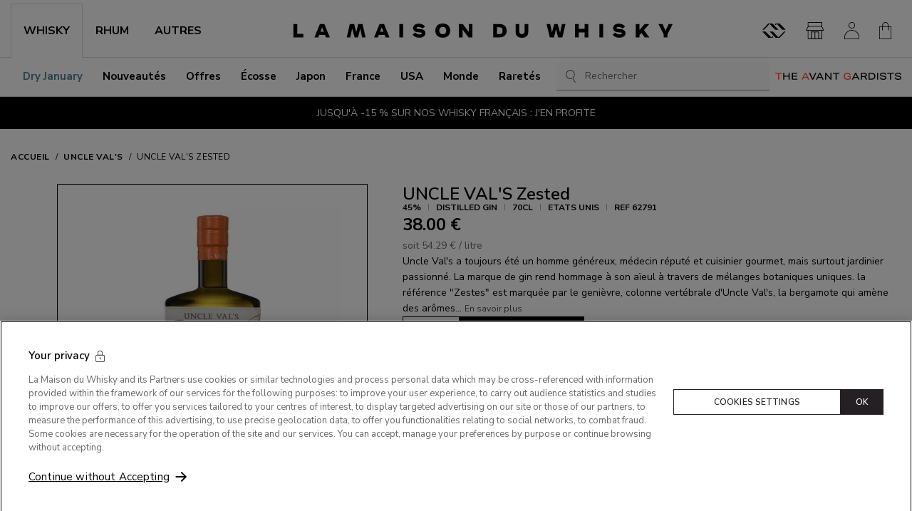

--- FILE ---
content_type: text/html; charset=utf-8
request_url: https://www.whisky.fr/uncle-val-s-zested.html
body_size: 67289
content:
<!DOCTYPE html><html prefix="og: https://ogp.me/ns#" lang="fr"><head><meta charSet="utf-8"/><link rel="shortcut icon" href="/favicon.ico"/><meta name="viewport" content="initial-scale=1.0, width=device-width"/><meta name="google-site-verification" content="OHap45dh1fflZkXrf5zU6rOKxUyNG_ymNPMoLR33HrY"/><title>UNCLE VAL&#x27;S Zested 45% - 0.7 - Etats Unis - Maison du Whisky</title><meta name="description" content="Vous recherchez un UNCLE VAL&#x27;S Zested ? Le meilleur choix de distilled gin UNCLE VAL&#x27;S 70cL. Produit en stock - A saisir dès maintenant !"/><link rel="canonical" href="https://www.whisky.fr/uncle-val-s-zested.html"/><link rel="alternate" hrefLang="fr" href="https://www.whisky.fr/uncle-val-s-zested.html"/><link rel="alternate" hrefLang="en" href="https://www.whisky.fr/en/uncle-val-s-zested.html"/><meta property="og:title" content="UNCLE VAL&#x27;S Zested 45% - 0.7 - Etats Unis - Maison du Whisky"/><meta property="og:type" content="website"/><meta property="og:description" content="Vous recherchez un UNCLE VAL&#x27;S Zested ? Le meilleur choix de distilled gin UNCLE VAL&#x27;S 70cL. Produit en stock - A saisir dès maintenant !"/><meta property="og:url" content="uncle-val-s-zested.html"/><meta property="og:site_name" content="La Maison du Whisky"/><meta property="og:image" content="https://cdn.prod2.whisky.fr/media/lmdw/lmdw_large/62791_7_m57578___a1c11d6a089fba41.webp"/><meta name="twitter:card" content="summary"/><meta name="twitter:site" content="@whisky_fr"/><meta name="twitter:image" content="https://cdn.prod2.whisky.fr/media/lmdw/lmdw_large/62791_7_m57578___a1c11d6a089fba41.webp"/><meta name="thumbnail" content="https://cdn.prod2.whisky.fr/media/lmdw/lmdw_large/62791_7_m57578___a1c11d6a089fba41.webp"/><link rel="preload" as="image" type="image/webp" imageSrcSet="https://cdn.prod2.whisky.fr/media/lmdw/lmdw_mini/62791_7_m57578___a1c11d6a089fba41.webp 60w, https://cdn.prod2.whisky.fr/media/lmdw/lmdw_small/62791_7_m57578___a1c11d6a089fba41.webp 100w, https://cdn.prod2.whisky.fr/media/lmdw/lmdw_thumbnail/62791_7_m57578___a1c11d6a089fba41.webp 256w, https://cdn.prod2.whisky.fr/media/lmdw/lmdw_carousel/62791_7_m57578___a1c11d6a089fba41.webp 300w, https://cdn.prod2.whisky.fr/media/lmdw/lmdw_medium/62791_7_m57578___a1c11d6a089fba41.webp 364w, https://cdn.prod2.whisky.fr/media/lmdw/lmdw_large/62791_7_m57578___a1c11d6a089fba41.webp 675w" imageSizes="(max-width: 358px) 63vw, (max-width: 575px) 63vw, (max-width: 767px) 47vw, (max-width: 991px) 36vw, (max-width: 1360px) 26vw, 362px" fetchpriority="high"/><meta name="next-head-count" content="21"/><link rel="preconnect" href="https://fonts.googleapis.com"/><link rel="preconnect" href="https://fonts.gstatic.com" crossorigin=""/><link rel="preconnect" href="https://fonts.gstatic.com" crossorigin /><link data-next-font="size-adjust" rel="preconnect" href="/" crossorigin="anonymous"/><script id="optanon-wrapper" type="text/javascript" data-nscript="beforeInteractive">
            function OptanonWrapper() {
              const onetrustPolicyTitleImage = document.querySelector("#onetrust-policy-title > img");

              if (onetrustPolicyTitleImage) {
                onetrustPolicyTitleImage.setAttribute("width", "400");
                onetrustPolicyTitleImage.setAttribute("height", "53");
              }
            }
          </script><link rel="preload" href="https://cloudfront.whisky.fr/_next/static/css/f0ff6bbd8c057680.css" as="style"/><link rel="stylesheet" href="https://cloudfront.whisky.fr/_next/static/css/f0ff6bbd8c057680.css" data-n-g=""/><noscript data-n-css=""></noscript><script defer="" nomodule="" src="https://cloudfront.whisky.fr/_next/static/chunks/polyfills-42372ed130431b0a.js"></script><script src="https://cdn.cookielaw.org/consent/d57e8176-145a-4e21-86da-415db7dfba0c/OtAutoBlock.js" type="text/javascript" defer="" data-nscript="beforeInteractive"></script><script src="https://cdn.cookielaw.org/scripttemplates/otSDKStub.js" type="text/javascript" charSet="UTF-8" data-domain-script="d57e8176-145a-4e21-86da-415db7dfba0c" defer="" data-nscript="beforeInteractive"></script><script defer="" src="https://cloudfront.whisky.fr/_next/static/chunks/4386-4997cd182b4521b9.js"></script><script defer="" src="https://cloudfront.whisky.fr/_next/static/chunks/9903-c24aab96b66535be.js"></script><script defer="" src="https://cloudfront.whisky.fr/_next/static/chunks/5793-0e2e78260986074d.js"></script><script defer="" src="https://cloudfront.whisky.fr/_next/static/chunks/8870.1e90e58d8243d284.js"></script><script defer="" src="https://cloudfront.whisky.fr/_next/static/chunks/842-7d87280a659bff8f.js"></script><script defer="" src="https://cloudfront.whisky.fr/_next/static/chunks/4452-cbb65c1a96f5e584.js"></script><script defer="" src="https://cloudfront.whisky.fr/_next/static/chunks/379-b370ec6dc220f9b9.js"></script><script defer="" src="https://cloudfront.whisky.fr/_next/static/chunks/8261.4f0e7621812bdda4.js"></script><script defer="" src="https://cloudfront.whisky.fr/_next/static/chunks/1384.2ce270b4ed629f68.js"></script><script src="https://cloudfront.whisky.fr/_next/static/chunks/webpack-b03dd593fad0c9a9.js" defer=""></script><script src="https://cloudfront.whisky.fr/_next/static/chunks/framework-209d3e72d93be055.js" defer=""></script><script src="https://cloudfront.whisky.fr/_next/static/chunks/main-3b318a1b2df4de38.js" defer=""></script><script src="https://cloudfront.whisky.fr/_next/static/chunks/pages/_app-c5ae1024f0b23284.js" defer=""></script><script src="https://cloudfront.whisky.fr/_next/static/chunks/7256-9406c1ae5a9ca213.js" defer=""></script><script src="https://cloudfront.whisky.fr/_next/static/chunks/9539-183cbe45952c2ab0.js" defer=""></script><script src="https://cloudfront.whisky.fr/_next/static/chunks/7847-d6a59b2c50db2a46.js" defer=""></script><script src="https://cloudfront.whisky.fr/_next/static/chunks/7421-d024ef4a1f3e68b2.js" defer=""></script><script src="https://cloudfront.whisky.fr/_next/static/chunks/1587-b378147886072b5c.js" defer=""></script><script src="https://cloudfront.whisky.fr/_next/static/chunks/1538-d977769e0ef614df.js" defer=""></script><script src="https://cloudfront.whisky.fr/_next/static/chunks/7245-b594061f836838ac.js" defer=""></script><script src="https://cloudfront.whisky.fr/_next/static/chunks/994-96e736562d668c6a.js" defer=""></script><script src="https://cloudfront.whisky.fr/_next/static/chunks/5792-9cb0658dc4d79154.js" defer=""></script><script src="https://cloudfront.whisky.fr/_next/static/chunks/8785-7764bdd0d2e4b806.js" defer=""></script><script src="https://cloudfront.whisky.fr/_next/static/chunks/pages/%5B...slug%5D-5724526eb23878c0.js" defer=""></script><script src="https://cloudfront.whisky.fr/_next/static/nJqXfwK7VXuiDbZx_p7Nc/_buildManifest.js" defer=""></script><script src="https://cloudfront.whisky.fr/_next/static/nJqXfwK7VXuiDbZx_p7Nc/_ssgManifest.js" defer=""></script><style data-styled="" data-styled-version="6.1.8">.btLlMO{display:-webkit-box;display:-webkit-flex;display:-ms-flexbox;display:flex;-webkit-align-items:center;-webkit-box-align:center;-ms-flex-align:center;align-items:center;color:#333333;font-size:24px;}/*!sc*/
.btLlMO::before{margin:0!important;}/*!sc*/
.ijvIIm{display:-webkit-box;display:-webkit-flex;display:-ms-flexbox;display:flex;-webkit-align-items:center;-webkit-box-align:center;-ms-flex-align:center;align-items:center;color:#333333;font-size:20px;}/*!sc*/
.ijvIIm::before{margin:0!important;}/*!sc*/
.bJEuFC{display:-webkit-box;display:-webkit-flex;display:-ms-flexbox;display:flex;-webkit-align-items:center;-webkit-box-align:center;-ms-flex-align:center;align-items:center;color:currentColor;font-size:18px;}/*!sc*/
.bJEuFC::before{margin:0!important;}/*!sc*/
.feZerd{display:-webkit-box;display:-webkit-flex;display:-ms-flexbox;display:flex;-webkit-align-items:center;-webkit-box-align:center;-ms-flex-align:center;align-items:center;color:#333333;font-size:32px;}/*!sc*/
.feZerd::before{margin:0!important;}/*!sc*/
.fqqaGc{display:-webkit-box;display:-webkit-flex;display:-ms-flexbox;display:flex;-webkit-align-items:center;-webkit-box-align:center;-ms-flex-align:center;align-items:center;color:currentColor;font-size:21px;}/*!sc*/
.fqqaGc::before{margin:0!important;}/*!sc*/
.jIrbxl{display:-webkit-box;display:-webkit-flex;display:-ms-flexbox;display:flex;-webkit-align-items:center;-webkit-box-align:center;-ms-flex-align:center;align-items:center;color:currentColor;font-size:24px;}/*!sc*/
.jIrbxl::before{margin:0!important;}/*!sc*/
data-styled.g1[id="sc-266881dc-0"]{content:"btLlMO,ijvIIm,bJEuFC,feZerd,fqqaGc,jIrbxl,"}/*!sc*/
.axgYM{display:-webkit-box;display:-webkit-flex;display:-ms-flexbox;display:flex;-webkit-align-items:center;-webkit-box-align:center;-ms-flex-align:center;align-items:center;background-color:transparent;border:none;margin:0;padding:0;}/*!sc*/
.fsoRuh{display:-webkit-box;display:-webkit-flex;display:-ms-flexbox;display:flex;-webkit-align-items:center;-webkit-box-align:center;-ms-flex-align:center;align-items:center;background-color:transparent;border:none;margin:0;padding:0;}/*!sc*/
.fsoRuh:hover{opacity:0.7;}/*!sc*/
data-styled.g2[id="sc-266881dc-1"]{content:"axgYM,fsoRuh,"}/*!sc*/
.hEClxl:hover,.hEClxl:focus{-webkit-text-decoration:underline;text-decoration:underline;}/*!sc*/
.hEClxl:active{color:var(--link-active-color);}/*!sc*/
.hEClxl.is-big{text-transform:uppercase;}/*!sc*/
.hEClxl.is-primary,.hEClxl.is-secondary,.hEClxl.is-ternary{display:-webkit-box;display:-webkit-flex;display:-ms-flexbox;display:flex;-webkit-box-pack:center;-ms-flex-pack:center;-webkit-justify-content:center;justify-content:center;-webkit-align-items:center;-webkit-box-align:center;-ms-flex-align:center;align-items:center;text-transform:uppercase;text-align:center;font-size:0.75rem;font-weight:600;text-align:center;line-height:1;padding:1.125rem 0.75rem;-webkit-transition:background-color 0.3s ease-in,border-color 0.3s ease-in,color 0.3s ease-in;transition:background-color 0.3s ease-in,border-color 0.3s ease-in,color 0.3s ease-in;letter-spacing:0.05em;border-radius:var(--button-border-radius);-webkit-text-decoration:none;text-decoration:none;}/*!sc*/
@media (min-width: 992px){.hEClxl.is-primary,.hEClxl.is-secondary,.hEClxl.is-ternary{padding:0.875rem 1.25rem;}}/*!sc*/
.hEClxl.is-primary.is-fullWidth,.hEClxl.is-secondary.is-fullWidth,.hEClxl.is-ternary.is-fullWidth{width:100%;}/*!sc*/
.hEClxl.is-primary.is-big,.hEClxl.is-secondary.is-big,.hEClxl.is-ternary.is-big{padding:18px 30px;}/*!sc*/
@media (min-width: 992px){.hEClxl.is-primary.is-big,.hEClxl.is-secondary.is-big,.hEClxl.is-ternary.is-big{font-size:0.875rem;}}/*!sc*/
.hEClxl.is-primary{color:var(--button-primary-text-color);background-color:var(--button-primary-bg-color);border:1px solid var(--button-primary-border-color);}/*!sc*/
.hEClxl.is-primary:not([disabled]):hover,.hEClxl.is-primary:not([disabled]):focus{color:var(--button-primary-text-color-hover);background-color:var(--button-primary-bg-color-hover);border-color:var(--button-primary-border-color-hover);}/*!sc*/
.hEClxl.is-primary:active{background-color:var(--button-primary-bg-color-active);border-color:var(--button-primary-border-color-active);}/*!sc*/
.hEClxl.is-secondary{--loader-color:var(--loader-color-light);color:var(--button-secondary-text-color);background-color:var(--button-secondary-bg-color);border:1px solid var(--button-secondary-border-color);}/*!sc*/
.hEClxl.is-secondary:not([disabled]):hover,.hEClxl.is-secondary:not([disabled]):focus{color:var(--button-secondary-text-color-hover);background-color:var(--button-secondary-bg-color-hover);border-color:var(--button-secondary-border-color-hover);}/*!sc*/
.hEClxl.is-secondary:active{background-color:var(--button-secondary-bg-color-active);border-color:var(--button-secondary-border-color-active);}/*!sc*/
.hEClxl.is-ternary{color:var(--button-ternary-text-color);background-color:var(--button-ternary-bg-color);border-color:var(--button-ternary-border-color);}/*!sc*/
.hEClxl.is-ternary:not([disabled]):hover,.hEClxl.is-ternary:not([disabled]):focus{color:var(--button-ternary-text-color-hover);background-color:var(--button-ternary-bg-color-hover);border-color:var(--button-ternary-border-color-hover);}/*!sc*/
.hEClxl.is-ternary:active{background-color:var(--button-ternary-bg-color-active);border-color:var(--button-ternary-border-color-active);}/*!sc*/
.hEClxl.is-link{-webkit-text-decoration:underline;text-decoration:underline;}/*!sc*/
.hEClxl.is-link:hover,.hEClxl.is-link:focus{-webkit-text-decoration:none;text-decoration:none;}/*!sc*/
.hEClxl.has-icon{position:relative;padding-right:24px;}/*!sc*/
.hEClxl.has-icon .sc-266881dc-0{position:absolute;right:0;top:50%;-webkit-transform:translateY(-50%);-moz-transform:translateY(-50%);-ms-transform:translateY(-50%);transform:translateY(-50%);}/*!sc*/
.hEClxl.is-borderless{border-color:transparent;}/*!sc*/
.hEClxl.is-borderless:hover,.hEClxl.is-borderless:focus{border-color:transparent;}/*!sc*/
.hEClxl.is-round{height:2.5rem;width:2.5rem;-webkit-box-pack:center;-ms-flex-pack:center;-webkit-justify-content:center;justify-content:center;-webkit-align-items:center;-webkit-box-align:center;-ms-flex-align:center;align-items:center;border-radius:50px;}/*!sc*/
.hEClxl.is-round svg{height:1.125rem;-webkit-flex-shrink:0;-ms-flex-negative:0;flex-shrink:0;}/*!sc*/
.hEClxl.is-reset:hover,.hEClxl.is-reset:focus{-webkit-text-decoration:none;text-decoration:none;}/*!sc*/
.hEClxl.is-small{padding:7px 12px;}/*!sc*/
.hEClxl.is-fullWidth{width:100%;}/*!sc*/
.hEClxl.is-centered{margin-left:auto;margin-right:auto;}/*!sc*/
.hEClxl.is-expanded::before{content:"";position:absolute;inset:0;display:block;}/*!sc*/
data-styled.g3[id="sc-15177f72-0"]{content:"hEClxl,"}/*!sc*/
.ekaaaM:hover,.ekaaaM:focus{-webkit-text-decoration:underline;text-decoration:underline;}/*!sc*/
.ekaaaM:active{color:var(--link-active-color);}/*!sc*/
.ekaaaM.is-big{text-transform:uppercase;}/*!sc*/
.ekaaaM.is-primary,.ekaaaM.is-secondary,.ekaaaM.is-ternary{display:-webkit-box;display:-webkit-flex;display:-ms-flexbox;display:flex;-webkit-box-pack:center;-ms-flex-pack:center;-webkit-justify-content:center;justify-content:center;-webkit-align-items:center;-webkit-box-align:center;-ms-flex-align:center;align-items:center;text-transform:uppercase;text-align:center;font-size:0.75rem;font-weight:600;text-align:center;line-height:1;padding:1.125rem 0.75rem;-webkit-transition:background-color 0.3s ease-in,border-color 0.3s ease-in,color 0.3s ease-in;transition:background-color 0.3s ease-in,border-color 0.3s ease-in,color 0.3s ease-in;letter-spacing:0.05em;border-radius:var(--button-border-radius);-webkit-text-decoration:none;text-decoration:none;}/*!sc*/
@media (min-width: 992px){.ekaaaM.is-primary,.ekaaaM.is-secondary,.ekaaaM.is-ternary{padding:0.875rem 1.25rem;}}/*!sc*/
.ekaaaM.is-primary.is-fullWidth,.ekaaaM.is-secondary.is-fullWidth,.ekaaaM.is-ternary.is-fullWidth{width:100%;}/*!sc*/
.ekaaaM.is-primary.is-big,.ekaaaM.is-secondary.is-big,.ekaaaM.is-ternary.is-big{padding:18px 30px;}/*!sc*/
@media (min-width: 992px){.ekaaaM.is-primary.is-big,.ekaaaM.is-secondary.is-big,.ekaaaM.is-ternary.is-big{font-size:0.875rem;}}/*!sc*/
.ekaaaM.is-primary{color:var(--button-primary-text-color);background-color:var(--button-primary-bg-color);border:1px solid var(--button-primary-border-color);}/*!sc*/
.ekaaaM.is-primary:not([disabled]):hover,.ekaaaM.is-primary:not([disabled]):focus{color:var(--button-primary-text-color-hover);background-color:var(--button-primary-bg-color-hover);border-color:var(--button-primary-border-color-hover);}/*!sc*/
.ekaaaM.is-primary:active{background-color:var(--button-primary-bg-color-active);border-color:var(--button-primary-border-color-active);}/*!sc*/
.ekaaaM.is-secondary{--loader-color:var(--loader-color-light);color:var(--button-secondary-text-color);background-color:var(--button-secondary-bg-color);border:1px solid var(--button-secondary-border-color);}/*!sc*/
.ekaaaM.is-secondary:not([disabled]):hover,.ekaaaM.is-secondary:not([disabled]):focus{color:var(--button-secondary-text-color-hover);background-color:var(--button-secondary-bg-color-hover);border-color:var(--button-secondary-border-color-hover);}/*!sc*/
.ekaaaM.is-secondary:active{background-color:var(--button-secondary-bg-color-active);border-color:var(--button-secondary-border-color-active);}/*!sc*/
.ekaaaM.is-ternary{color:var(--button-ternary-text-color);background-color:var(--button-ternary-bg-color);border-color:var(--button-ternary-border-color);}/*!sc*/
.ekaaaM.is-ternary:not([disabled]):hover,.ekaaaM.is-ternary:not([disabled]):focus{color:var(--button-ternary-text-color-hover);background-color:var(--button-ternary-bg-color-hover);border-color:var(--button-ternary-border-color-hover);}/*!sc*/
.ekaaaM.is-ternary:active{background-color:var(--button-ternary-bg-color-active);border-color:var(--button-ternary-border-color-active);}/*!sc*/
.ekaaaM.is-link{-webkit-text-decoration:underline;text-decoration:underline;}/*!sc*/
.ekaaaM.is-link:hover,.ekaaaM.is-link:focus{-webkit-text-decoration:none;text-decoration:none;}/*!sc*/
.ekaaaM.has-icon{position:relative;padding-right:24px;}/*!sc*/
.ekaaaM.has-icon .sc-266881dc-0{position:absolute;right:0;top:50%;-webkit-transform:translateY(-50%);-moz-transform:translateY(-50%);-ms-transform:translateY(-50%);transform:translateY(-50%);}/*!sc*/
.ekaaaM.is-borderless{border-color:transparent;}/*!sc*/
.ekaaaM.is-borderless:hover,.ekaaaM.is-borderless:focus{border-color:transparent;}/*!sc*/
.ekaaaM.is-round{height:2.5rem;width:2.5rem;-webkit-box-pack:center;-ms-flex-pack:center;-webkit-justify-content:center;justify-content:center;-webkit-align-items:center;-webkit-box-align:center;-ms-flex-align:center;align-items:center;border-radius:50px;}/*!sc*/
.ekaaaM.is-round svg{height:1.125rem;-webkit-flex-shrink:0;-ms-flex-negative:0;flex-shrink:0;}/*!sc*/
.ekaaaM.is-reset:hover,.ekaaaM.is-reset:focus{-webkit-text-decoration:none;text-decoration:none;}/*!sc*/
.ekaaaM.is-small{padding:7px 12px;}/*!sc*/
.ekaaaM.is-fullWidth{width:100%;}/*!sc*/
.ekaaaM.is-centered{margin-left:auto;margin-right:auto;}/*!sc*/
.ekaaaM.is-expanded::before{content:"";position:absolute;inset:0;display:block;}/*!sc*/
data-styled.g4[id="sc-15177f72-1"]{content:"ekaaaM,"}/*!sc*/
.cJxRsq{display:-webkit-box;display:-webkit-flex;display:-ms-flexbox;display:flex;-webkit-flex-direction:column;-ms-flex-direction:column;flex-direction:column;gap:16px;padding-bottom:16px;}/*!sc*/
data-styled.g7[id="sc-5f855a8a-0"]{content:"cJxRsq,"}/*!sc*/
.hycBWA{background-color:#f3f3f3;aspect-ratio:calc(675 / 900);}/*!sc*/
.is-dark .hycBWA,.hycBWA.is-dark{background-color:var(--theme-light-color);}/*!sc*/
data-styled.g8[id="sc-5f855a8a-1"]{content:"hycBWA,"}/*!sc*/
.bZouxw{background-color:#f3f3f3;height:0.9375rem;width:80%;}/*!sc*/
.is-dark .bZouxw,.bZouxw.is-dark{background-color:var(--theme-light-color);}/*!sc*/
data-styled.g9[id="sc-5f855a8a-2"]{content:"bZouxw,"}/*!sc*/
.emlEJe{background-color:#f3f3f3;height:1.125rem;width:4.375rem;}/*!sc*/
.is-dark .emlEJe,.emlEJe.is-dark{background-color:var(--theme-light-color);}/*!sc*/
data-styled.g10[id="sc-5f855a8a-3"]{content:"emlEJe,"}/*!sc*/
.KlMQp{background-color:#f3f3f3;height:1.125rem;width:20%;max-width:200px;margin-bottom:24px;}/*!sc*/
.is-dark .KlMQp,.KlMQp.is-dark{background-color:var(--theme-light-color);}/*!sc*/
data-styled.g20[id="sc-df0a7f62-0"]{content:"KlMQp,"}/*!sc*/
.bYhUMO{display:-ms-grid;display:grid;-ms-grid-columns:1fr;grid-template-columns:1fr;-ms-grid-column-gap:1rem;grid-column-gap:1rem;max-width:68.75rem;padding:0 15%;margin:0 auto;}/*!sc*/
@media (max-width: 576px){.bYhUMO .sc-5f855a8a-0:nth-child(n + 2){display:none;}}/*!sc*/
@media (min-width: 576px){.bYhUMO .sc-5f855a8a-0:nth-child(n + 3){display:none;}}/*!sc*/
@media (min-width: 768px){.bYhUMO .sc-5f855a8a-0:nth-child(n + 3){display:-webkit-box;display:-webkit-flex;display:-ms-flexbox;display:flex;}.bYhUMO .sc-5f855a8a-0:nth-child(n + 4){display:none;}}/*!sc*/
@media (min-width: 992px){.bYhUMO .sc-5f855a8a-0:nth-child(n + 0){display:-webkit-box;display:-webkit-flex;display:-ms-flexbox;display:flex;}}/*!sc*/
@media (min-width: 576px){.bYhUMO{-ms-grid-columns:repeat(var(--max-cols-mobile),1fr);grid-template-columns:repeat(var(--max-cols-mobile),1fr);padding:0;}}/*!sc*/
@media (min-width: 768px){.bYhUMO{-ms-grid-columns:repeat(var(--max-cols-tablet),1fr);grid-template-columns:repeat(var(--max-cols-tablet),1fr);}}/*!sc*/
@media (min-width: 992px){.bYhUMO{-ms-grid-columns:repeat(var(--max-cols-laptop),1fr);grid-template-columns:repeat(var(--max-cols-laptop),1fr);}}/*!sc*/
data-styled.g21[id="sc-ecf72f25-0"]{content:"bYhUMO,"}/*!sc*/
.jjHZFO{color:inherit;font-weight:700;text-transform:uppercase;scroll-snap-margin-top:70px;scroll-margin-top:70px;font-size:1.25rem;}/*!sc*/
@media (min-width: 576px){.jjHZFO{font-size:1.5rem;}}/*!sc*/
.jjHZFO.is-big{padding:30px 0;border-bottom:1px solid #CFCFCF;margin-bottom:24px;}/*!sc*/
@media (min-width: 992px){.jjHZFO.is-big{margin-bottom:32px;}}/*!sc*/
.jjHZFO.is-mega{font-size:2rem;font-weight:400;line-height:1.1;margin:0;text-transform:uppercase;}/*!sc*/
@media (min-width: 768px){.jjHZFO.is-mega{font-size:3.75rem;}}/*!sc*/
.jjHZFO.is-lower{text-transform:initial;}/*!sc*/
.jjHZFO.is-main{font-size:1.25rem;}/*!sc*/
@media (min-width: 992px){.jjHZFO.is-main{font-size:1.5rem;}}/*!sc*/
.jjHZFO.is-centered{text-align:center;}/*!sc*/
.jjHZFO.is-uppercase{text-transform:uppercase;}/*!sc*/
.idUAqA{color:inherit;font-weight:700;text-transform:uppercase;scroll-snap-margin-top:70px;scroll-margin-top:70px;font-size:1.125rem;text-transform:uppercase;}/*!sc*/
.idUAqA.is-big{padding:30px 0;border-bottom:1px solid #CFCFCF;margin-bottom:24px;}/*!sc*/
@media (min-width: 992px){.idUAqA.is-big{margin-bottom:32px;}}/*!sc*/
.idUAqA.is-mega{font-size:2rem;font-weight:400;line-height:1.1;margin:0;text-transform:uppercase;}/*!sc*/
@media (min-width: 768px){.idUAqA.is-mega{font-size:3.75rem;}}/*!sc*/
.idUAqA.is-lower{text-transform:initial;}/*!sc*/
.idUAqA.is-main{font-size:1.25rem;}/*!sc*/
@media (min-width: 992px){.idUAqA.is-main{font-size:1.5rem;}}/*!sc*/
.idUAqA.is-centered{text-align:center;}/*!sc*/
.idUAqA.is-uppercase{text-transform:uppercase;}/*!sc*/
data-styled.g33[id="sc-1797b2a7-0"]{content:"jjHZFO,idUAqA,"}/*!sc*/
.gptugb{width:100%;padding-bottom:0;margin:0 auto;z-index:2;}/*!sc*/
data-styled.g34[id="sc-cba075b8-0"]{content:"gptugb,"}/*!sc*/
.fcEJtJ{overflow-x:auto;-ms-overflow-style:none;display:-webkit-box;display:-webkit-flex;display:-ms-flexbox;display:flex;-webkit-flex-direction:row;-ms-flex-direction:row;flex-direction:row;-webkit-box-flex-wrap:nowrap;-webkit-flex-wrap:nowrap;-ms-flex-wrap:nowrap;flex-wrap:nowrap;text-transform:uppercase;letter-spacing:0.5px;font-size:0.75rem;font-weight:700;}/*!sc*/
.fcEJtJ::-webkit-scrollbar{height:2px;}/*!sc*/
.fcEJtJ ::-webkit-scrollbar-track{background:#f1f1f1;}/*!sc*/
.fcEJtJ ::-webkit-scrollbar-thumb{background:#bfbfbf;}/*!sc*/
.fcEJtJ ::-webkit-scrollbar-thumb:hover{background:#fff;}/*!sc*/
data-styled.g35[id="sc-cba075b8-1"]{content:"fcEJtJ,"}/*!sc*/
.eiMdlY{-webkit-flex-shrink:0;-ms-flex-negative:0;flex-shrink:0;padding:30px 0;}/*!sc*/
.sc-cba075b8-2+.sc-cba075b8-2{margin-left:8px;}/*!sc*/
.eiMdlY+.eiMdlY::before{content:"/";font-style:normal;font-weight:normal;display:inline-block;-webkit-align-self:center;-ms-flex-item-align:center;-ms-grid-row-align:center;align-self:center;margin-right:8px;}/*!sc*/
.eiMdlY [aria-current]{font-weight:400;}/*!sc*/
data-styled.g36[id="sc-cba075b8-2"]{content:"eiMdlY,"}/*!sc*/
.gKGtZn{list-style:none;margin:0;padding:0;}/*!sc*/
data-styled.g37[id="sc-d410f85e-0"]{content:"gKGtZn,"}/*!sc*/
.hXpcsv{position:absolute;top:10px;left:10px;margin:-1px;padding:16px;width:1px;height:1px;background-color:#FFFFFF;color:inherit;font-size:0.8125rem;clip:rect(1px,1px,1px,1px);-webkit-clip-path:inset(50%);clip-path:inset(50%);overflow:hidden;white-space:nowrap;z-index:300;}/*!sc*/
.hXpcsv:active,.hXpcsv:focus{clip:auto;-webkit-clip-path:none;clip-path:none;height:auto;margin:auto;overflow:visible;width:auto;white-space:normal;outline:1px solid #333333;-webkit-text-decoration:underline;text-decoration:underline;}/*!sc*/
data-styled.g38[id="sc-d410f85e-1"]{content:"hXpcsv,"}/*!sc*/
.glEuzM{display:-webkit-box;display:-webkit-flex;display:-ms-flexbox;display:flex;-webkit-box-pack:center;-ms-flex-pack:center;-webkit-justify-content:center;justify-content:center;-webkit-align-items:center;-webkit-box-align:center;-ms-flex-align:center;align-items:center;text-transform:uppercase;text-align:center;font-size:0.75rem;font-weight:600;text-align:center;line-height:1;padding:1.125rem 0.75rem;-webkit-transition:background-color 0.3s ease-in,border-color 0.3s ease-in,color 0.3s ease-in;transition:background-color 0.3s ease-in,border-color 0.3s ease-in,color 0.3s ease-in;letter-spacing:0.05em;border-radius:var(--button-border-radius);color:var(--button-primary-text-color);background-color:var(--button-primary-bg-color);border:1px solid var(--button-primary-border-color);}/*!sc*/
@media (min-width: 992px){.glEuzM{padding:0.875rem 1.25rem;}}/*!sc*/
.glEuzM.is-fullWidth{width:100%;}/*!sc*/
.glEuzM .sc-dd9d7de9-0{height:1em;}/*!sc*/
.glEuzM:not([disabled]):hover,.glEuzM:not([disabled]):focus{color:var(--button-primary-text-color-hover);background-color:var(--button-primary-bg-color-hover);border-color:var(--button-primary-border-color-hover);}/*!sc*/
.glEuzM:active{background-color:var(--button-primary-bg-color-active);border-color:var(--button-primary-border-color-active);}/*!sc*/
.glEuzM.is-secondary{--loader-color:var(--loader-color-light);color:var(--button-secondary-text-color);background-color:var(--button-secondary-bg-color);border:1px solid var(--button-secondary-border-color);}/*!sc*/
.glEuzM.is-secondary:not([disabled]):hover,.glEuzM.is-secondary:not([disabled]):focus{color:var(--button-secondary-text-color-hover);background-color:var(--button-secondary-bg-color-hover);border-color:var(--button-secondary-border-color-hover);}/*!sc*/
.glEuzM.is-secondary:active{background-color:var(--button-secondary-bg-color-active);border-color:var(--button-secondary-border-color-active);}/*!sc*/
.glEuzM.is-ternary{color:var(--button-ternary-text-color);background-color:var(--button-ternary-bg-color);border-color:var(--button-ternary-border-color);--loader-color:var(--theme-light-color);}/*!sc*/
.glEuzM.is-ternary:not([disabled]):hover,.glEuzM.is-ternary:not([disabled]):focus{color:var(--button-ternary-text-color-hover);background-color:var(--button-ternary-bg-color-hover);border-color:var(--button-ternary-border-color-hover);}/*!sc*/
.glEuzM.is-ternary:active{background-color:var(--button-ternary-bg-color-active);border-color:var(--button-ternary-border-color-active);}/*!sc*/
.glEuzM.is-quaternary{color:var(--button-quaternary-text-color);background-color:var(--button-quaternary-bg-color);border-color:var(--button-quaternary-border-color);}/*!sc*/
.glEuzM.is-quaternary:not([disabled]):hover,.glEuzM.is-quaternary:not([disabled]):focus{color:var(--button-quaternary-text-color-hover);background-color:var(--button-quaternary-bg-color-hover);border-color:var(--button-quaternary-border-color-hover);}/*!sc*/
.glEuzM.is-quaternary:active{background-color:var(--button-quaternary-bg-color-active);border-color:var(--button-quaternary-border-color-active);}/*!sc*/
.glEuzM.is-link{background-color:transparent;color:var(--theme-dark-color);border:0;padding:0;}/*!sc*/
.glEuzM.is-link:hover,.glEuzM.is-link:focus{-webkit-text-decoration:underline;text-decoration:underline;}/*!sc*/
.glEuzM.is-outlined{background-color:transparent;border-color:currentColor;}/*!sc*/
.glEuzM.is-borderless{border-color:transparent;}/*!sc*/
.glEuzM.is-borderless:hover,.glEuzM.is-borderless:focus{border-color:transparent;}/*!sc*/
.glEuzM.is-round{height:2.5rem;width:2.5rem;-webkit-box-pack:center;-ms-flex-pack:center;-webkit-justify-content:center;justify-content:center;-webkit-align-items:center;-webkit-box-align:center;-ms-flex-align:center;align-items:center;border-radius:50px;}/*!sc*/
.glEuzM.is-round svg{height:1.125rem;-webkit-flex-shrink:0;-ms-flex-negative:0;flex-shrink:0;}/*!sc*/
.glEuzM.is-lowercase{text-transform:initial;letter-spacing:initial;}/*!sc*/
.glEuzM.is-bold{font-weight:700;}/*!sc*/
.glEuzM.is-underlined{-webkit-text-decoration:underline;text-decoration:underline;}/*!sc*/
.glEuzM.is-underlined:hover,.glEuzM.is-underlined:focus{-webkit-text-decoration:none;text-decoration:none;}/*!sc*/
.glEuzM.is-big{padding:18px 30px;}/*!sc*/
@media (min-width: 992px){.glEuzM.is-big{font-size:0.875rem;}}/*!sc*/
.glEuzM.is-even{padding:23px 25px;}/*!sc*/
.glEuzM.is-fullwidth{width:100%;}/*!sc*/
.glEuzM.is-productSwap{color:var(--button-primary-text-color);background-color:var(--button-primary-bg-color);border:1px solid var(--button-primary-border-color);}/*!sc*/
.glEuzM.is-productSwap:not([disabled]):hover,.glEuzM.is-productSwap:not([disabled]):focus{color:var(--button-primary-text-color-hover);background-color:var(--button-primary-bg-color-hover);border-color:var(--button-primary-border-color-hover);}/*!sc*/
.glEuzM.is-productSwap:active{background-color:var(--button-primary-bg-color-active);border-color:var(--button-primary-border-color-active);}/*!sc*/
@media (min-width: 992px){.glEuzM.is-productSwap{--loader-color:var(--loader-color-light);color:var(--button-secondary-text-color);background-color:var(--button-secondary-bg-color);border:1px solid var(--button-secondary-border-color);}.glEuzM.is-productSwap:not([disabled]):hover,.glEuzM.is-productSwap:not([disabled]):focus{color:var(--button-secondary-text-color-hover);background-color:var(--button-secondary-bg-color-hover);border-color:var(--button-secondary-border-color-hover);}.glEuzM.is-productSwap:active{background-color:var(--button-secondary-bg-color-active);border-color:var(--button-secondary-border-color-active);}}/*!sc*/
.glEuzM.is-productSwap.is-secondary{--loader-color:var(--loader-color-light);color:var(--button-secondary-text-color);background-color:var(--button-secondary-bg-color);border:1px solid var(--button-secondary-border-color);}/*!sc*/
.glEuzM.is-productSwap.is-secondary:not([disabled]):hover,.glEuzM.is-productSwap.is-secondary:not([disabled]):focus{color:var(--button-secondary-text-color-hover);background-color:var(--button-secondary-bg-color-hover);border-color:var(--button-secondary-border-color-hover);}/*!sc*/
.glEuzM.is-productSwap.is-secondary:active{background-color:var(--button-secondary-bg-color-active);border-color:var(--button-secondary-border-color-active);}/*!sc*/
@media (min-width: 992px){.glEuzM.is-productSwap.is-secondary{color:var(--button-primary-text-color);background-color:var(--button-primary-bg-color);border:1px solid var(--button-primary-border-color);}.glEuzM.is-productSwap.is-secondary:not([disabled]):hover,.glEuzM.is-productSwap.is-secondary:not([disabled]):focus{color:var(--button-primary-text-color-hover);background-color:var(--button-primary-bg-color-hover);border-color:var(--button-primary-border-color-hover);}.glEuzM.is-productSwap.is-secondary:active{background-color:var(--button-primary-bg-color-active);border-color:var(--button-primary-border-color-active);}}/*!sc*/
.glEuzM.is-fullWidth{width:100%;}/*!sc*/
.glEuzM.is-centered{margin-right:auto;margin-left:auto;}/*!sc*/
.glEuzM[disabled]{color:var(--button-disabled-text-color);border-color:var(--button-disabled-border-color);background-color:var(--button-disabled-bg-color);}/*!sc*/
data-styled.g40[id="sc-cc493cff-0"]{content:"glEuzM,"}/*!sc*/
.jPiXmQ{width:100%;}/*!sc*/
data-styled.g41[id="sc-95a2709b-0"]{content:"jPiXmQ,"}/*!sc*/
.bggwcz{text-align:center;font-size:1.125rem;font-weight:700;}/*!sc*/
@media (max-width: 992px){.bggwcz{margin-top:30px;}}/*!sc*/
.bggwcz.has-separatorTop{padding-top:32px;border-top:1px solid #8f8f8f;}/*!sc*/
.bggwcz.is-footer{display:-webkit-box;display:-webkit-flex;display:-ms-flexbox;display:flex;-webkit-flex-direction:column-reverse;-ms-flex-direction:column-reverse;flex-direction:column-reverse;font-size:0.8125rem;}/*!sc*/
@media (min-width: 992px){.bggwcz.is-footer{-webkit-flex-direction:column;-ms-flex-direction:column;flex-direction:column;}}/*!sc*/
data-styled.g50[id="sc-dfa9a371-0"]{content:"bggwcz,"}/*!sc*/
.kDYgyr{display:-webkit-box;display:-webkit-flex;display:-ms-flexbox;display:flex;-webkit-box-pack:center;-ms-flex-pack:center;-webkit-justify-content:center;justify-content:center;margin:0;padding:0;}/*!sc*/
.kDYgyr:hover svg{opacity:0.6;}/*!sc*/
@media (min-width: 992px){.kDYgyr{-webkit-box-pack:start;-ms-flex-pack:start;-webkit-justify-content:flex-start;justify-content:flex-start;}.is-centered .kDYgyr{-webkit-box-pack:center;-ms-flex-pack:center;-webkit-justify-content:center;justify-content:center;}}/*!sc*/
.kDYgyr.is-footer{-webkit-box-pack:center;-ms-flex-pack:center;-webkit-justify-content:center;justify-content:center;}/*!sc*/
@media (min-width: 992px){.kDYgyr.is-footer{-webkit-box-pack:start;-ms-flex-pack:start;-webkit-justify-content:flex-start;justify-content:flex-start;}}/*!sc*/
data-styled.g51[id="sc-dfa9a371-1"]{content:"kDYgyr,"}/*!sc*/
.iGlVmY{list-style-type:none;}/*!sc*/
.iGlVmY:not(:first-of-type){margin-left:16px;}/*!sc*/
.iGlVmY svg{height:2.1875rem;width:2.1875rem;-webkit-transition:opacity 0.3s linear;transition:opacity 0.3s linear;}/*!sc*/
.is-small .iGlVmY svg{height:1.5625rem;width:1.5625rem;}/*!sc*/
.iGlVmY:hover svg,.iGlVmY:focus svg{opacity:1;}/*!sc*/
data-styled.g52[id="sc-dfa9a371-2"]{content:"iGlVmY,"}/*!sc*/
.bQegdN{font-weight:700;font-size:0.9375rem;text-align:left;}/*!sc*/
.is-footer .bQegdN{text-align:center;}/*!sc*/
@media (min-width: 992px){.is-footer .bQegdN{text-align:left;}}/*!sc*/
.is-centered .bQegdN{text-align:center;}/*!sc*/
data-styled.g54[id="sc-dfa9a371-4"]{content:"bQegdN,"}/*!sc*/
.fAqHfT.fAqHfT{color:var(--theme-ligh-color);padding:0px;}/*!sc*/
data-styled.g55[id="sc-dfa9a371-5"]{content:"fAqHfT,"}/*!sc*/
.fcZLnq{max-width:100%;padding-left:15px;padding-right:15px;}/*!sc*/
@media (min-width: 1350px){.fcZLnq{max-width:1350px;padding-left:0;padding-right:0;}}/*!sc*/
.fcZLnq.has-noGutterSmall{padding-right:0;padding-left:0;}/*!sc*/
@media (min-width: 992px){.fcZLnq.has-noGutterSmall{padding-left:16px;padding-right:16px;}}/*!sc*/
data-styled.g56[id="sc-aa633136-0"]{content:"fcZLnq,"}/*!sc*/
.jioldE.is-main{-webkit-order:-1;-ms-flex-order:-1;order:-1;padding:0 16px;margin:0 auto;-webkit-flex-shrink:1;-ms-flex-negative:1;flex-shrink:1;}/*!sc*/
@media (min-width: 992px){.jioldE.is-main{display:-webkit-box;display:-webkit-flex;display:-ms-flexbox;display:flex;-webkit-box-pack:center;-ms-flex-pack:center;-webkit-justify-content:center;justify-content:center;-webkit-align-items:center;-webkit-box-align:center;-ms-flex-align:center;align-items:center;-webkit-flex-basis:100%;-ms-flex-preferred-size:100%;flex-basis:100%;padding:0;}}/*!sc*/
@media (min-width: 1200px){.jioldE.is-main{display:block;-webkit-flex-basis:auto;-ms-flex-preferred-size:auto;flex-basis:auto;-webkit-order:initial;-ms-flex-order:initial;order:initial;}}/*!sc*/
.jioldE.is-small{-webkit-flex-shrink:0;-ms-flex-negative:0;flex-shrink:0;}/*!sc*/
.jioldE .accordion-wrapper{padding:16px;border-top:1px solid #d8d8d8;border-bottom:1px solid #d8d8d8;}/*!sc*/
@media (min-width: 992px){.jioldE .accordion-wrapper{padding:0;border:0;}.jioldE .accordion-wrapper .item{height:initial!important;}}/*!sc*/
.jioldE+.jioldE .accordion-wrapper{border-top:0;}/*!sc*/
@media (min-width: 992px){.jioldE .accordion-icon-button{display:none;}}/*!sc*/
data-styled.g57[id="sc-fbab86cd-0"]{content:"jioldE,"}/*!sc*/
.kzlbmi{display:-webkit-box;display:-webkit-flex;display:-ms-flexbox;display:flex;-webkit-flex-direction:column;-ms-flex-direction:column;flex-direction:column;}/*!sc*/
.kzlbmi.is-centered{-webkit-box-pack:center;-ms-flex-pack:center;-webkit-justify-content:center;justify-content:center;}/*!sc*/
data-styled.g58[id="sc-28685400-0"]{content:"kzlbmi,"}/*!sc*/
.doXFut{font-size:1rem;font-weight:700;text-align:center;text-transform:uppercase;margin:0;}/*!sc*/
@media (min-width: 992px){.doXFut{text-align:left;text-transform:uppercase;margin-bottom:8px;}}/*!sc*/
.is-centered .doXFut{text-align:center;}/*!sc*/
data-styled.g59[id="sc-28685400-1"]{content:"doXFut,"}/*!sc*/
.jbyuIK{display:-ms-grid;display:grid;-ms-grid-rows:0fr;grid-template-rows:0fr;-webkit-transition:grid-template-rows var(--slide-duration) ease-in-out;transition:grid-template-rows var(--slide-duration) ease-in-out;}/*!sc*/
.jbyuIK.is-open{-ms-grid-rows:1fr;grid-template-rows:1fr;}/*!sc*/
@media (min-width: 992px){.jbyuIK.is-collapsed{-ms-grid-rows:0;grid-template-rows:0;}}/*!sc*/
@media (min-width: 992px){.jbyuIK.is-onlyMobile{-ms-grid-rows:1fr;grid-template-rows:1fr;}}/*!sc*/
data-styled.g60[id="sc-300728d9-0"]{content:"jbyuIK,"}/*!sc*/
.cxbkUi{overflow:hidden;}/*!sc*/
.is-onlyMobile .cxbkUi{overflow:auto;}/*!sc*/
data-styled.g61[id="sc-300728d9-1"]{content:"cxbkUi,"}/*!sc*/
.dZdZQg{position:relative;display:-webkit-box;display:-webkit-flex;display:-ms-flexbox;display:flex;-webkit-flex-direction:row;-ms-flex-direction:row;flex-direction:row;-webkit-box-pack:justify;-webkit-justify-content:space-between;justify-content:space-between;-webkit-align-items:center;-webkit-box-align:center;-ms-flex-align:center;align-items:center;}/*!sc*/
data-styled.g64[id="sc-813a1935-1"]{content:"dZdZQg,"}/*!sc*/
.zUJTs{background:transparent;border:0;}/*!sc*/
.zUJTs::after{position:absolute;inset:0;display:block;content:"";}/*!sc*/
.zUJTs i{color:currentColor;}/*!sc*/
data-styled.g67[id="sc-813a1935-4"]{content:"zUJTs,"}/*!sc*/
.cOgJPe{font-size:0.9375rem;font-weight:700;text-transform:uppercase;}/*!sc*/
data-styled.g68[id="sc-297ee874-0"]{content:"cOgJPe,"}/*!sc*/
.kCFRgr{box-sizing:border-box;display:-webkit-box;display:-webkit-flex;display:-ms-flexbox;display:flex;-webkit-box-pack:justify;-webkit-justify-content:space-between;justify-content:space-between;-webkit-align-items:center;-webkit-box-align:center;-ms-flex-align:center;align-items:center;-webkit-transition:color 0.3s ease;transition:color 0.3s ease;}/*!sc*/
@media (min-width: 992px){.kCFRgr{padding:2px 0;}.kCFRgr:hover,.kCFRgr:focus{-webkit-text-decoration:underline;text-decoration:underline;}}/*!sc*/
data-styled.g70[id="sc-f8f787a4-1"]{content:"kCFRgr,"}/*!sc*/
.dXlqke{display:-webkit-box;display:-webkit-flex;display:-ms-flexbox;display:flex;-webkit-align-items:center;-webkit-box-align:center;-ms-flex-align:center;align-items:center;}/*!sc*/
data-styled.g72[id="sc-f8f787a4-3"]{content:"dXlqke,"}/*!sc*/
.ipEZCK{margin-top:20px;padding:0;list-style:none;}/*!sc*/
@media (min-width: 992px){.ipEZCK{margin-top:0;}}/*!sc*/
.ipEZCK li+li{border-top:1px solid currentColor;}/*!sc*/
@media (min-width: 992px){.ipEZCK li+li{border:0;}}/*!sc*/
.ipEZCK a,.ipEZCK button{min-height:2.5rem;}/*!sc*/
@media (min-width: 992px){.ipEZCK a,.ipEZCK a p{display:-webkit-inline-box;display:-webkit-inline-flex;display:-ms-inline-flexbox;display:inline-flex;}.ipEZCK a,.ipEZCK button{min-height:initial;}.ipEZCK a>div,.ipEZCK button>div{color:#FFFFFF;}.ipEZCK a i,.ipEZCK button i{display:none;}}/*!sc*/
data-styled.g75[id="sc-c50433c4-0"]{content:"ipEZCK,"}/*!sc*/
.kJSVCP{--background-color:#000000;--spread-bg-color:var(--background-color);letter-spacing:1px;color:#FFFFFF;text-align:center;font-size:0.75rem;text-transform:uppercase;background-color:#000000;padding:8px;z-index:11;}/*!sc*/
.kJSVCP.has-space{margin-bottom:140px;}/*!sc*/
@media (min-width: 992px){.kJSVCP.has-space{margin-bottom:0;}}/*!sc*/
@media (min-width: 992px){.kJSVCP{font-size:0.875rem;padding:8px 24px;}}/*!sc*/
data-styled.g76[id="sc-3f57cf78-0"]{content:"kJSVCP,"}/*!sc*/
.jKCVsF{display:-webkit-box;display:-webkit-flex;display:-ms-flexbox;display:flex;-webkit-flex-direction:column;-ms-flex-direction:column;flex-direction:column;-webkit-align-items:center;-webkit-box-align:center;-ms-flex-align:center;align-items:center;max-width:40.625rem;width:-webkit-fit-content;width:-moz-fit-content;width:fit-content;text-align:center;font-size:0.75rem;padding:8px;margin:0 auto;}/*!sc*/
@media (min-width: 768px){.jKCVsF{-webkit-flex-direction:row;-ms-flex-direction:row;flex-direction:row;-webkit-box-pack:justify;-webkit-justify-content:space-between;justify-content:space-between;-webkit-align-items:flex-start;-webkit-box-align:flex-start;-ms-flex-align:flex-start;align-items:flex-start;text-align:left;padding:8px 16px;}}/*!sc*/
data-styled.g77[id="sc-5f85bbd3-0"]{content:"jKCVsF,"}/*!sc*/
.huvmdd{margin-bottom:8px;}/*!sc*/
data-styled.g78[id="sc-5f85bbd3-1"]{content:"huvmdd,"}/*!sc*/
.cygfvs{-webkit-flex-shrink:1;-ms-flex-negative:1;flex-shrink:1;font-size:0.75rem;line-height:1.2;margin-left:8px;}/*!sc*/
@media (min-width: 768px){.cygfvs{font-size:0.875rem;}}/*!sc*/
data-styled.g79[id="sc-5f85bbd3-2"]{content:"cygfvs,"}/*!sc*/
.bWeZij{font-weight:700;margin-bottom:4px;}/*!sc*/
data-styled.g80[id="sc-5f85bbd3-3"]{content:"bWeZij,"}/*!sc*/
.xzzEX{font-size:0.5rem;margin-top:4px;}/*!sc*/
data-styled.g81[id="sc-5f85bbd3-4"]{content:"xzzEX,"}/*!sc*/
.kKWvHy{color:#A21C25;font-size:0.875rem;font-weight:700;}/*!sc*/
.kKWvHy.is-right{text-align:right;}/*!sc*/
data-styled.g85[id="sc-b55e3b11-0"]{content:"kKWvHy,"}/*!sc*/
.tfnKa{position:absolute;top:50%;left:0.625rem;-webkit-transform:translateY(-50%);-moz-transform:translateY(-50%);-ms-transform:translateY(-50%);transform:translateY(-50%);line-height:1em;transform-origin:left;-webkit-transition:0.3s;transition:0.3s;pointer-events:none;}/*!sc*/
data-styled.g86[id="sc-72db7c44-0"]{content:"tfnKa,"}/*!sc*/
.fVCfmU{display:none;}/*!sc*/
.fVCfmU.is-invalid,.is-invalid .fVCfmU{display:block;}/*!sc*/
.fVCfmU.is-dark,.is-dark .fVCfmU{color:inherit;border-color:inherit;}/*!sc*/
data-styled.g87[id="sc-72db7c44-1"]{content:"fVCfmU,"}/*!sc*/
.goHzhl{position:relative;display:-webkit-box;display:-webkit-flex;display:-ms-flexbox;display:flex;-webkit-flex-direction:column;-ms-flex-direction:column;flex-direction:column;}/*!sc*/
data-styled.g88[id="sc-72db7c44-2"]{content:"goHzhl,"}/*!sc*/
.bxSvcx{display:-webkit-box;display:-webkit-flex;display:-ms-flexbox;display:flex;-webkit-flex-direction:column;-ms-flex-direction:column;flex-direction:column;gap:5px;}/*!sc*/
.bxSvcx:has(input:not(input:placeholder-shown)) .sc-72db7c44-0,.bxSvcx:has(input:-webkit-autofill) .sc-72db7c44-0,.bxSvcx:has(input:focus) .sc-72db7c44-0,.bxSvcx:has(textarea:not(textarea:placeholder-shown)) .sc-72db7c44-0,.bxSvcx:has(textarea:-webkit-autofill) .sc-72db7c44-0,.bxSvcx:has(input:focus) .sc-72db7c44-0,.bxSvcx:has(select:not(select:placeholder-shown)) .sc-72db7c44-0,.bxSvcx:has(select:-webkit-autofill) .sc-72db7c44-0,.bxSvcx:has(input:focus) .sc-72db7c44-0{top:20%;-webkit-transform:translateY(-20%) scale(0.8);-moz-transform:translateY(-20%) scale(0.8);-ms-transform:translateY(-20%) scale(0.8);transform:translateY(-20%) scale(0.8);z-index:3;}/*!sc*/
.bxSvcx.is-invalid{color:#A21C25;}/*!sc*/
.is-dark .bxSvcx{color:var(--theme-light-color);}/*!sc*/
data-styled.g89[id="sc-72db7c44-3"]{content:"bxSvcx,"}/*!sc*/
.jWVENW{display:-webkit-box;display:-webkit-flex;display:-ms-flexbox;display:flex;position:absolute;right:10px;-webkit-align-self:center;-ms-flex-item-align:center;-ms-grid-row-align:center;align-self:center;gap:5px;top:50%;-webkit-transform:translateY(-50%);-moz-transform:translateY(-50%);-ms-transform:translateY(-50%);transform:translateY(-50%);}/*!sc*/
@media (max-width: 359px){.jWVENW{right:5px;}}/*!sc*/
.is-underlined .jWVENW{display:none;}/*!sc*/
data-styled.g104[id="sc-4264b0e0-1"]{content:"jWVENW,"}/*!sc*/
.ceaPMO{-webkit-flex:1;-ms-flex:1;flex:1;-webkit-flex-shrink:0;-ms-flex-negative:0;flex-shrink:0;height:100%;width:100%;min-width:0;font-size:1rem;color:currentColor;background-color:transparent;padding:1.5rem 0.625rem 0.375rem;border:1px solid currentColor;}/*!sc*/
.ceaPMO:focus{color:#000000;}/*!sc*/
.is-dark .ceaPMO:focus{color:currentColor;}/*!sc*/
.ceaPMO:disabled{background-color:#e4e4e4;}/*!sc*/
.ceaPMO::-webkit-input-placeholder{color:transparent;}/*!sc*/
.ceaPMO::-moz-placeholder{color:transparent;}/*!sc*/
.ceaPMO:-ms-input-placeholder{color:transparent;}/*!sc*/
.ceaPMO::placeholder{color:transparent;}/*!sc*/
data-styled.g106[id="sc-4264b0e0-3"]{content:"ceaPMO,"}/*!sc*/
.ctrytE{margin-top:16px;}/*!sc*/
data-styled.g109[id="sc-114132f4-0"]{content:"ctrytE,"}/*!sc*/
.bEwvyT.bEwvyT{margin-top:16px;}/*!sc*/
data-styled.g110[id="sc-114132f4-1"]{content:"bEwvyT,"}/*!sc*/
.HYotC{position:relative;-webkit-flex-shrink:0;-ms-flex-negative:0;flex-shrink:0;display:-webkit-box;display:-webkit-flex;display:-ms-flexbox;display:flex;-webkit-flex-direction:row;-ms-flex-direction:row;flex-direction:row;-webkit-align-items:flex-start;-webkit-box-align:flex-start;-ms-flex-align:flex-start;align-items:flex-start;gap:15px;line-height:1.3;padding-top:10px;}/*!sc*/
.sc-e21a023d-0+.sc-e21a023d-0{border-top:1px solid #d8d8d8;}/*!sc*/
@media (min-width: 576px){.sc-e21a023d-0+.sc-e21a023d-0{border-top:0;}}/*!sc*/
data-styled.g111[id="sc-e21a023d-0"]{content:"HYotC,"}/*!sc*/
.caaUBR{-webkit-flex-shrink:0;-ms-flex-negative:0;flex-shrink:0;}/*!sc*/
data-styled.g112[id="sc-e21a023d-1"]{content:"caaUBR,"}/*!sc*/
.kGFGBT{font-weight:700;text-transform:uppercase;}/*!sc*/
data-styled.g113[id="sc-e21a023d-2"]{content:"kGFGBT,"}/*!sc*/
.kmIFIa{width:100%;}/*!sc*/
data-styled.g114[id="sc-e21a023d-3"]{content:"kmIFIa,"}/*!sc*/
.bXzeMH{margin-top:32px;margin-bottom:32px;}/*!sc*/
@media (min-width: 992px){.bXzeMH{margin-bottom:24px;}}/*!sc*/
data-styled.g116[id="sc-97cdfed8-0"]{content:"bXzeMH,"}/*!sc*/
.gaFcRs{display:-ms-grid;display:grid;-ms-grid-columns:1fr;grid-template-columns:1fr;-webkit-column-gap:50px;column-gap:50px;row-gap:10px;}/*!sc*/
@media (min-width: 576px){.gaFcRs{-ms-grid-columns:repeat(2,1fr);grid-template-columns:repeat(2,1fr);}}/*!sc*/
@media (min-width: 992px){.gaFcRs{-ms-grid-columns:repeat(4,1fr);grid-template-columns:repeat(4,1fr);}}/*!sc*/
@media (min-width: 1200px){.gaFcRs{-webkit-column-gap:60px;column-gap:60px;}}/*!sc*/
data-styled.g117[id="sc-97cdfed8-1"]{content:"gaFcRs,"}/*!sc*/
.edsLFP{display:-webkit-box;display:-webkit-flex;display:-ms-flexbox;display:flex;-webkit-align-items:center;-webkit-box-align:center;-ms-flex-align:center;align-items:center;position:relative;}/*!sc*/
data-styled.g125[id="sc-ecbb204c-0"]{content:"edsLFP,"}/*!sc*/
.fGYfbW{min-height:40px;width:100%;font-size:1rem;padding:5px 10px;border:1px solid #CFCFCF;}/*!sc*/
data-styled.g126[id="sc-ecbb204c-1"]{content:"fGYfbW,"}/*!sc*/
.lbhOoy{display:-webkit-box;display:-webkit-flex;display:-ms-flexbox;display:flex;position:absolute;right:8px;z-index:10;}/*!sc*/
data-styled.g127[id="sc-ecbb204c-2"]{content:"lbhOoy,"}/*!sc*/
.blbrgu{box-shadow:0 3px 20px rgb(0 0 0 / 23%),0 3px 6px rgb(0 0 0 / 23%);position:absolute;top:calc(100% + 1px);left:-15px;width:calc(100% + 2 * 15px);background-color:#FFFFFF;border-bottom:1px solid #e4e4e4;z-index:30;}/*!sc*/
@media (min-width: 768px){.blbrgu{width:calc(100% + ((100vw - 100%) / 2));left:50%;border-right:1px solid #e4e4e4;border-left:1px solid #e4e4e4;-webkit-transform:translateX(-50%);-moz-transform:translateX(-50%);-ms-transform:translateX(-50%);transform:translateX(-50%);}}/*!sc*/
data-styled.g129[id="sc-ecbb204c-4"]{content:"blbrgu,"}/*!sc*/
.gEuNPl{display:-webkit-box;display:-webkit-flex;display:-ms-flexbox;display:flex;-webkit-align-items:center;-webkit-box-align:center;-ms-flex-align:center;align-items:center;}/*!sc*/
data-styled.g142[id="sc-aa39c048-0"]{content:"gEuNPl,"}/*!sc*/
.bwaUcO{position:relative;display:-webkit-box;display:-webkit-flex;display:-ms-flexbox;display:flex;-webkit-flex-direction:column;-ms-flex-direction:column;flex-direction:column;-webkit-box-pack:center;-ms-flex-pack:center;-webkit-justify-content:center;justify-content:center;-webkit-align-items:center;-webkit-box-align:center;-ms-flex-align:center;align-items:center;height:100%;padding:0 14px;white-space:nowrap;position:relative;}/*!sc*/
.bwaUcO:after{content:"";position:absolute;left:0;bottom:0;width:100%;height:2px;background-color:transparent;z-index:1;}/*!sc*/
.bwaUcO:hover .sc-10b3180-0{display:block;}/*!sc*/
.bwaUcO:hover:after{background-color:#000;}/*!sc*/
.bwaUcO.inverted-hover:hover{background-color:#000;color:#fff;}/*!sc*/
.bwaUcO.inverted-hover:hover img{-webkit-filter:invert(1);filter:invert(1);}/*!sc*/
.bwaUcO.inverted-hover:hover .sc-10b3180-0{display:block;}/*!sc*/
.bwaUcO.inverted-hover:hover:after{background-color:#000;}/*!sc*/
.bwaUcO:active{opacity:0.8;}/*!sc*/
data-styled.g144[id="sc-10b3180-1"]{content:"bwaUcO,"}/*!sc*/
.fDZqEt{min-height:2.5rem;width:100%;color:currentColor;font-size:0.9375rem;letter-spacing:0.67px;padding:0 1.25rem 0 1rem;}/*!sc*/
.fDZqEt[disabled]{color:#333333;background-color:#EFEFEFEF;opacity:1;}/*!sc*/
.is-underlined .fDZqEt{min-height:2.5rem;padding-left:0;border:0;border-bottom:1px solid #DCDCDC;}/*!sc*/
.is-invalid .fDZqEt{color:currentColor;border-color:currentColor;}/*!sc*/
.is-bold .fDZqEt{color:currentColor;font-weight:inherit;border:0;}/*!sc*/
.is-buttonStuck .fDZqEt{padding-left:0;}/*!sc*/
data-styled.g145[id="sc-ec8cf716-0"]{content:"fDZqEt,"}/*!sc*/
.lkgzJD{letter-spacing:1px;text-transform:uppercase;font-size:0.875rem;color:#444444;margin-bottom:4px;}/*!sc*/
.lkgzJD.centered{text-align:center;text-transform:initial;letter-spacing:initial;font-size:1rem;margin-bottom:16px;}/*!sc*/
.is-underlined .lkgzJD{margin-bottom:0;}/*!sc*/
.is-bold .lkgzJD{color:currentColor;}/*!sc*/
.is-inline .lkgzJD{-webkit-flex:1 0 auto;-ms-flex:1 0 auto;flex:1 0 auto;margin-bottom:0;}/*!sc*/
data-styled.g146[id="sc-ec8cf716-1"]{content:"lkgzJD,"}/*!sc*/
.idzAMB{position:relative;display:-webkit-box;display:-webkit-flex;display:-ms-flexbox;display:flex;-webkit-flex-direction:column;-ms-flex-direction:column;flex-direction:column;width:100%;height:100%;}/*!sc*/
.idzAMB.is-required.is-underlined i{position:absolute;right:0;top:32px;pointer-events:none;}/*!sc*/
.idzAMB.is-invalid{color:#A21C25;}/*!sc*/
.idzAMB.is-invalid .sc-ec8cf716-0{color:currentColor;border-color:currentColor;}/*!sc*/
.idzAMB.is-bold{color:#000000;font-weight:700;}/*!sc*/
.idzAMB.is-inline{display:-webkit-box;display:-webkit-flex;display:-ms-flexbox;display:flex;-webkit-flex-direction:row;-ms-flex-direction:row;flex-direction:row;-webkit-align-items:center;-webkit-box-align:center;-ms-flex-align:center;align-items:center;width:auto;}/*!sc*/
.idzAMB.has-border{border:1px solid var(--product-quantity-picker-border-color);border-radius:var(--product-quantity-picker-radius,0);}/*!sc*/
.idzAMB.is-buttonStuck{margin-right:var(--product-quantity-picker-stuck-gap);}/*!sc*/
.idzAMB.is-horizontal{-webkit-flex-direction:row;-ms-flex-direction:row;flex-direction:row;-webkit-box-pack:var(--select-horizontal-display);-ms-flex-pack:var(--select-horizontal-display);-webkit-justify-content:var(--select-horizontal-display);justify-content:var(--select-horizontal-display);-webkit-align-items:center;-webkit-box-align:center;-ms-flex-align:center;align-items:center;}/*!sc*/
.idzAMB.is-horizontal .sc-ec8cf716-1{text-transform:none;margin-left:0.25rem;margin-right:8px;margin-bottom:0;}/*!sc*/
.idzAMB.is-horizontal .sc-ec8cf716-0{min-height:auto;padding:0 1.25rem 0 0;}/*!sc*/
data-styled.g147[id="sc-ec8cf716-2"]{content:"idzAMB,"}/*!sc*/
.hHnGAU{position:absolute;right:4px;top:50%;-webkit-transform:translateY(-50%);-moz-transform:translateY(-50%);-ms-transform:translateY(-50%);transform:translateY(-50%);pointer-events:none;}/*!sc*/
data-styled.g148[id="sc-ec8cf716-3"]{content:"hHnGAU,"}/*!sc*/
.bNTzCa{position:relative;width:100%;max-width:-webkit-fit-content;max-width:-moz-fit-content;max-width:fit-content;}/*!sc*/
data-styled.g149[id="sc-e5ecb761-0"]{content:"bNTzCa,"}/*!sc*/
.kWhreO{background-color:white;width:80%;height:100%;position:relative;min-height:100%;display:-webkit-box;display:-webkit-flex;display:-ms-flexbox;display:flex;-webkit-flex-direction:column;-ms-flex-direction:column;flex-direction:column;-webkit-transform:translateX(-100%);-moz-transform:translateX(-100%);-ms-transform:translateX(-100%);transform:translateX(-100%);-webkit-transition:-webkit-transform 0.4s ease-in-out;transition:transform 0.4s ease-in-out;}/*!sc*/
.is-rtl .kWhreO{-webkit-transform:translateX(100%);-moz-transform:translateX(100%);-ms-transform:translateX(100%);transform:translateX(100%);}/*!sc*/
.is-constrained .kWhreO{max-width:35.3125rem;}/*!sc*/
data-styled.g173[id="sc-489bed70-0"]{content:"kWhreO,"}/*!sc*/
.bnhztN{-webkit-flex:1 1 auto;-ms-flex:1 1 auto;flex:1 1 auto;}/*!sc*/
data-styled.g174[id="sc-489bed70-1"]{content:"bnhztN,"}/*!sc*/
.cwnKMy{display:-webkit-box;display:-webkit-flex;display:-ms-flexbox;display:flex;position:fixed;top:0;left:0;width:100%;height:100%;background-color:rgba(0,0,0,0.3);z-index:1000;overflow:hidden;opacity:0;visibility:hidden;-webkit-transition:opacity 0.4s ease-in-out,visibility 0s ease-in-out 0.4s;transition:opacity 0.4s ease-in-out,visibility 0s ease-in-out 0.4s;}/*!sc*/
.cwnKMy.active{opacity:1;width:100%;visibility:visible;-webkit-transition:opacity 0.4s ease-in-out,visibility 0s ease-in-out;transition:opacity 0.4s ease-in-out,visibility 0s ease-in-out;}/*!sc*/
.cwnKMy.active .sc-489bed70-0{-webkit-transform:translateX(0%);-moz-transform:translateX(0%);-ms-transform:translateX(0%);transform:translateX(0%);}/*!sc*/
.cwnKMy.is-rtl{-webkit-flex-direction:row-reverse;-ms-flex-direction:row-reverse;flex-direction:row-reverse;}/*!sc*/
@media (max-width: 768px){.cwnKMy.is-bttMobile .sc-489bed70-0{width:100%;height:90%;-webkit-transform:translateY(100%);-moz-transform:translateY(100%);-ms-transform:translateY(100%);transform:translateY(100%);}.cwnKMy.is-bttMobile .sc-489bed70-0.active .cwnKMy.is-bttMobile .sc-489bed70-0{-webkit-transform:translateY(0);-moz-transform:translateY(0);-ms-transform:translateY(0);transform:translateY(0);}.cwnKMy.is-bttMobile.active .sc-489bed70-0{-webkit-transform:translateY(0);-moz-transform:translateY(0);-ms-transform:translateY(0);transform:translateY(0);}}/*!sc*/
data-styled.g175[id="sc-489bed70-2"]{content:"cwnKMy,"}/*!sc*/
.cqiaoS{padding:5px;margin-left:auto;}/*!sc*/
data-styled.g177[id="sc-489bed70-4"]{content:"cqiaoS,"}/*!sc*/
.gJyzIh{width:100%;display:inline-block;overflow:auto;-webkit-box-flex:1;-webkit-flex-grow:1;-ms-flex-positive:1;flex-grow:1;}/*!sc*/
data-styled.g178[id="sc-489bed70-5"]{content:"gJyzIh,"}/*!sc*/
.cwgVmG{border-top:1px solid #9b9b9b;bottom:0;width:100%;max-height:35%;}/*!sc*/
@media (max-width: 359px){.cwgVmG{max-height:33%;}}/*!sc*/
data-styled.g179[id="sc-489bed70-6"]{content:"cwgVmG,"}/*!sc*/
.gCmjfp{display:-webkit-box;display:-webkit-flex;display:-ms-flexbox;display:flex;}/*!sc*/
data-styled.g184[id="sc-45b2d5f3-0"]{content:"gCmjfp,"}/*!sc*/
.fkVbkq{display:-webkit-box;display:-webkit-flex;display:-ms-flexbox;display:flex;-webkit-align-items:center;-webkit-box-align:center;-ms-flex-align:center;align-items:center;height:100%;white-space:nowrap;font-size:0.9375rem;font-weight:700;cursor:default;color:#548290;background-color:inherit;position:relative;padding:0 8px;}/*!sc*/
.fkVbkq:after{content:"";position:absolute;left:0;bottom:0;width:100%;height:2px;background-color:transparent;z-index:1;}/*!sc*/
@media (min-width: 1200px){.fkVbkq{padding:0 14px;}}/*!sc*/
.feDOwY{display:-webkit-box;display:-webkit-flex;display:-ms-flexbox;display:flex;-webkit-align-items:center;-webkit-box-align:center;-ms-flex-align:center;align-items:center;height:100%;white-space:nowrap;font-size:0.9375rem;font-weight:700;cursor:default;color:#000000;background-color:inherit;position:relative;padding:0 8px;}/*!sc*/
.feDOwY:after{content:"";position:absolute;left:0;bottom:0;width:100%;height:2px;background-color:transparent;z-index:1;}/*!sc*/
@media (min-width: 1200px){.feDOwY{padding:0 14px;}}/*!sc*/
data-styled.g185[id="sc-45b2d5f3-1"]{content:"fkVbkq,feDOwY,"}/*!sc*/
.hQuAOb .sc-45b2d5f3-1{cursor:pointer;}/*!sc*/
data-styled.g186[id="sc-45b2d5f3-2"]{content:"hQuAOb,"}/*!sc*/
.hcTOoy{position:absolute;display:none;height:18.75rem;top:100%;overflow:hidden;background-color:#FFFFFF;width:calc(100vw - 20px);left:50%;-webkit-transform:translateX(-50%);-moz-transform:translateX(-50%);-ms-transform:translateX(-50%);transform:translateX(-50%);box-shadow:#FFFFFF -10px 0 0 0,#FFFFFF 10px 0 0 0;-webkit-filter:drop-shadow(0px 1px 0px #d8d8d8) drop-shadow(0px -1px 0px #d8d8d8);filter:drop-shadow(0px 1px 0px #d8d8d8) drop-shadow(0px -1px 0px #d8d8d8);}/*!sc*/
.dBikPB{position:absolute;display:none;height:18.75rem;top:100%;overflow:hidden;background-color:#FCEBE8;width:calc(100vw - 20px);left:50%;-webkit-transform:translateX(-50%);-moz-transform:translateX(-50%);-ms-transform:translateX(-50%);transform:translateX(-50%);box-shadow:#FCEBE8 -10px 0 0 0,#FCEBE8 10px 0 0 0;-webkit-filter:drop-shadow(0px 1px 0px #d8d8d8) drop-shadow(0px -1px 0px #d8d8d8);filter:drop-shadow(0px 1px 0px #d8d8d8) drop-shadow(0px -1px 0px #d8d8d8);}/*!sc*/
data-styled.g187[id="sc-45b2d5f3-3"]{content:"hcTOoy,dBikPB,"}/*!sc*/
.eMJVpr{height:100%;}/*!sc*/
.eMJVpr:hover{cursor:pointer;}/*!sc*/
data-styled.g188[id="sc-45b2d5f3-4"]{content:"eMJVpr,"}/*!sc*/
.galHKu:hover .sc-45b2d5f3-1:after{background-color:#000000;}/*!sc*/
.galHKu:hover .sc-45b2d5f3-3{display:block;z-index:1;}/*!sc*/
.galHKu.is-expanded:focus-within .sc-45b2d5f3-3{display:block;}/*!sc*/
.galHKu:first-of-type .sc-45b2d5f3-1{padding-left:17px;}/*!sc*/
data-styled.g189[id="sc-45b2d5f3-5"]{content:"galHKu,"}/*!sc*/
.iduHBD{display:-webkit-box;display:-webkit-flex;display:-ms-flexbox;display:flex;-webkit-box-pack:center;-ms-flex-pack:center;-webkit-justify-content:center;justify-content:center;-webkit-align-items:center;-webkit-box-align:center;-ms-flex-align:center;align-items:center;}/*!sc*/
data-styled.g190[id="sc-45b2d5f3-6"]{content:"iduHBD,"}/*!sc*/
.eAPxXT{padding:8px;z-index:1;}/*!sc*/
data-styled.g191[id="sc-45b2d5f3-7"]{content:"eAPxXT,"}/*!sc*/
.jrkyn{margin-left:10px;color:#6c6c6c;}/*!sc*/
data-styled.g192[id="sc-45b2d5f3-8"]{content:"jrkyn,"}/*!sc*/
.dmHbM{overflow-x:hidden;display:-webkit-box;display:-webkit-flex;display:-ms-flexbox;display:flex;-webkit-align-items:center;-webkit-box-align:center;-ms-flex-align:center;align-items:center;height:100%;width:100%;padding:0 10px;background-color:#fafafa;border-bottom:1px solid #8f8f8f;cursor:pointer;-webkit-transition:-webkit-transform 0.2s ease-in-out,left 0.2s ease-in-out,width 0.2s ease-in-out,max-width 0.2s ease-in-out;transition:transform 0.2s ease-in-out,left 0.2s ease-in-out,width 0.2s ease-in-out,max-width 0.2s ease-in-out;max-width:26.875rem;}/*!sc*/
.dmHbM.isSearchOpen{position:absolute;left:50%;-webkit-transform:translateX(-50%);-moz-transform:translateX(-50%);-ms-transform:translateX(-50%);transform:translateX(-50%);height:2.25rem;width:100%;max-width:34.375rem;margin:0;}/*!sc*/
data-styled.g193[id="sc-45b2d5f3-9"]{content:"dmHbM,"}/*!sc*/
.jNFKpU{display:-webkit-box;display:-webkit-flex;display:-ms-flexbox;display:flex;-webkit-box-pack:center;-ms-flex-pack:center;-webkit-justify-content:center;justify-content:center;-webkit-align-items:center;-webkit-box-align:center;-ms-flex-align:center;align-items:center;width:100%;min-width:11.0625rem;z-index:1;height:100%;color:#000000;background-color:inherit;position:relative;}/*!sc*/
.jNFKpU:after{content:"";position:absolute;left:0;bottom:0;width:100%;height:2px;background-color:transparent;z-index:1;}/*!sc*/
.jNFKpU:hover::after,.jNFKpU:focus::after{background-color:#000000;}/*!sc*/
.jNFKpU img{margin-bottom:2px;}/*!sc*/
data-styled.g194[id="sc-45b2d5f3-10"]{content:"jNFKpU,"}/*!sc*/
.jjLery{position:relative;}/*!sc*/
data-styled.g217[id="sc-4f344649-0"]{content:"jjLery,"}/*!sc*/
.dmuQJr{display:-webkit-box;display:-webkit-flex;display:-ms-flexbox;display:flex;-webkit-box-pack:justify;-webkit-justify-content:space-between;justify-content:space-between;-webkit-align-items:center;-webkit-box-align:center;-ms-flex-align:center;align-items:center;width:100%;cursor:pointer;outline:none;margin:15px 0;padding:10px;border:1px solid #d8d8d8;-webkit-transition:background-color 0.3s ease,color 0.3s ease;transition:background-color 0.3s ease,color 0.3s ease;}/*!sc*/
.dmuQJr:focus,.dmuQJr:hover{color:var(--theme-dark-color);background-color:var(--theme-light-color);}/*!sc*/
data-styled.g218[id="sc-4f344649-1"]{content:"dmuQJr,"}/*!sc*/
.hkCOl{width:100%;height:100%;display:-webkit-box;display:-webkit-flex;display:-ms-flexbox;display:flex;-webkit-align-items:center;-webkit-box-align:center;-ms-flex-align:center;align-items:center;-webkit-box-pack:start;-ms-flex-pack:start;-webkit-justify-content:flex-start;justify-content:flex-start;cursor:pointer;padding:10px;color:var(--theme-dark-color);}/*!sc*/
data-styled.g219[id="sc-4f344649-2"]{content:"hkCOl,"}/*!sc*/
.hbOLpB{margin-left:5px;}/*!sc*/
data-styled.g220[id="sc-4f344649-3"]{content:"hbOLpB,"}/*!sc*/
.hnGxBF{position:absolute;z-index:210;display:none;width:100%;height:100%;top:100%;background-color:#d8d8d8;border:1px solid #d8d8d8;}/*!sc*/
.hnGxBF.is-open{display:-webkit-box;display:-webkit-flex;display:-ms-flexbox;display:flex;-webkit-flex-direction:column;-ms-flex-direction:column;flex-direction:column;-webkit-align-items:center;-webkit-box-align:center;-ms-flex-align:center;align-items:center;-webkit-box-pack:center;-ms-flex-pack:center;-webkit-justify-content:center;justify-content:center;}/*!sc*/
data-styled.g221[id="sc-4f344649-4"]{content:"hnGxBF,"}/*!sc*/
.hffYtA{width:100%;}/*!sc*/
data-styled.g222[id="sc-4f344649-5"]{content:"hffYtA,"}/*!sc*/
.brGcWD{text-align:center;margin-top:8px;}/*!sc*/
@media (min-width: 992px){.brGcWD{font-size:0.875rem;margin-top:0;}}/*!sc*/
data-styled.g224[id="sc-4751be5b-1"]{content:"brGcWD,"}/*!sc*/
.egqxuU{--background-color:var(--theme-dark-color);background-color:var(--background-color);color:var(--theme-light-color);padding:40px 0 16px;}/*!sc*/
@media (min-width: 992px){.egqxuU{padding:30px 0 12px;}}/*!sc*/
data-styled.g226[id="sc-9179d614-0"]{content:"egqxuU,"}/*!sc*/
.hXLoKN{display:-webkit-box;display:-webkit-flex;display:-ms-flexbox;display:flex;-webkit-flex-direction:column;-ms-flex-direction:column;flex-direction:column;}/*!sc*/
.hXLoKN.footer-bottom .is-main{-webkit-order:initial;-ms-flex-order:initial;order:initial;}/*!sc*/
@media (max-width: 992px){.hXLoKN.footer-bottom .is-small:first-child{-webkit-order:2;-ms-flex-order:2;order:2;text-align:center;}.hXLoKN.footer-bottom .is-small{-webkit-order:1;-ms-flex-order:1;order:1;}.hXLoKN.footer-bottom .is-main{-webkit-order:3;-ms-flex-order:3;order:3;}}/*!sc*/
@media (min-width: 992px){.hXLoKN{-webkit-box-flex-wrap:wrap;-webkit-flex-wrap:wrap;-ms-flex-wrap:wrap;flex-wrap:wrap;-webkit-flex-direction:row;-ms-flex-direction:row;flex-direction:row;gap:32px;-webkit-box-pack:justify;-webkit-justify-content:space-between;justify-content:space-between;}}/*!sc*/
@media (min-width: 1200px){.hXLoKN{-webkit-box-flex-wrap:nowrap;-webkit-flex-wrap:nowrap;-ms-flex-wrap:nowrap;flex-wrap:nowrap;}}/*!sc*/
data-styled.g227[id="sc-9179d614-1"]{content:"hXLoKN,"}/*!sc*/
.faiWif{-webkit-align-self:center;-ms-flex-item-align:center;-ms-grid-row-align:center;align-self:center;display:inline-block;margin:16px 0;}/*!sc*/
@media (min-width: 992px){.faiWif{-webkit-align-self:flex-start;-ms-flex-item-align:start;align-self:flex-start;margin-top:0;}}/*!sc*/
data-styled.g228[id="sc-9179d614-2"]{content:"faiWif,"}/*!sc*/
.kXWXuQ.is-big{display:-webkit-box;display:-webkit-flex;display:-ms-flexbox;display:flex;-webkit-align-items:center;-webkit-box-align:center;-ms-flex-align:center;align-items:center;}/*!sc*/
data-styled.g233[id="sc-eb7abbb6-0"]{content:"kXWXuQ,"}/*!sc*/
.eFzEui{font-size:1.125rem;}/*!sc*/
.is-big .eFzEui{font-size:1.5rem;font-weight:700;}/*!sc*/
.is-small .eFzEui{font-size:0.875rem;}/*!sc*/
.is-middle .eFzEui{font-size:1.25rem;}/*!sc*/
.is-bold .eFzEui{font-weight:700;}/*!sc*/
data-styled.g236[id="sc-eb7abbb6-3"]{content:"eFzEui,"}/*!sc*/
.jAgtPv{font-weight:bold;color:#000000;}/*!sc*/
.khHKfx{font-weight:normal;color:#444;}/*!sc*/
data-styled.g272[id="sc-57259856-0"]{content:"jAgtPv,khHKfx,"}/*!sc*/
.dzSWOH{position:relative;display:block;height:100%;}/*!sc*/
.dzSWOH::after{content:"";position:absolute;inset:0;display:block;opacity:0;background-color:#FFFFFF;pointer-events:none;cursor:pointer;-webkit-transition:opacity 0.3s ease;transition:opacity 0.3s ease;}/*!sc*/
.dzSWOH:hover::after,.dzSWOH:focus::after{opacity:0.3;}/*!sc*/
data-styled.g273[id="sc-57259856-1"]{content:"dzSWOH,"}/*!sc*/
.idVDsR{-webkit-flex-basis:18%;-ms-flex-preferred-size:18%;flex-basis:18%;}/*!sc*/
data-styled.g275[id="sc-57259856-3"]{content:"idVDsR,"}/*!sc*/
.VMSXV{-webkit-box-flex:1;-webkit-flex-grow:1;-ms-flex-positive:1;flex-grow:1;}/*!sc*/
.VMSXV.on-desktop{text-align:right;padding-right:15px;}/*!sc*/
data-styled.g276[id="sc-57259856-4"]{content:"VMSXV,"}/*!sc*/
.dBlqKb{display:block;border-bottom:1px solid #d8d8d8;position:relative;padding:15px 25px;}/*!sc*/
@media (min-width: 992px){.dBlqKb{padding:4px 15px;border:none;}}/*!sc*/
.dBlqKb:after{content:"";position:absolute;left:0;bottom:0;height:100%;width:2px;background-color:transparent;}/*!sc*/
.dBlqKb:hover{opacity:1;}/*!sc*/
.dBlqKb:hover:after{background-color:#000;}/*!sc*/
@media (min-width: 992px){.dBlqKb{border:none;}.dBlqKb:hover{background-color:transparent;-webkit-text-decoration:underline;text-decoration:underline;}.dBlqKb:hover:after{background-color:transparent;}}/*!sc*/
data-styled.g278[id="sc-57259856-6"]{content:"dBlqKb,"}/*!sc*/
.gIiEeH{display:block;border-bottom:1px solid #d8d8d8;padding:15px 25px;}/*!sc*/
@media (min-width: 992px){.gIiEeH{padding:4px 15px;border:none;}}/*!sc*/
data-styled.g279[id="sc-57259856-7"]{content:"gIiEeH,"}/*!sc*/
.hzKUoL{display:block;border-bottom:1px solid #d8d8d8;position:relative;padding:15px 40px;}/*!sc*/
@media (min-width: 992px){.hzKUoL{padding:4px 15px;border:none;}}/*!sc*/
.hzKUoL:after{content:"";position:absolute;left:0;bottom:0;height:100%;width:2px;background-color:transparent;}/*!sc*/
.hzKUoL:hover{opacity:1;}/*!sc*/
.hzKUoL:hover:after{background-color:#000;}/*!sc*/
@media (min-width: 992px){.hzKUoL{border:none;}.hzKUoL:hover{background-color:transparent;-webkit-text-decoration:underline;text-decoration:underline;}.hzKUoL:hover:after{background-color:transparent;}}/*!sc*/
data-styled.g281[id="sc-57259856-9"]{content:"hzKUoL,"}/*!sc*/
.gASivh{display:-webkit-box;display:-webkit-flex;display:-ms-flexbox;display:flex;font-size:0.9375rem;padding:32px 0;}/*!sc*/
data-styled.g287[id="sc-235b11e1-0"]{content:"gASivh,"}/*!sc*/
.iHmOSU{display:-webkit-box;display:-webkit-flex;display:-ms-flexbox;display:flex;}/*!sc*/
data-styled.g288[id="sc-bf875336-0"]{content:"iHmOSU,"}/*!sc*/
.bkmViz{position:absolute;-ms-grid-columns:1fr minmax(0,430px) 1fr;grid-template-columns:1fr minmax(0,430px) 1fr;width:100%;top:100%;left:0;display:none;height:55px;}/*!sc*/
.bkmViz.is-active{display:-ms-grid;display:grid;}/*!sc*/
data-styled.g290[id="sc-bf875336-2"]{content:"bkmViz,"}/*!sc*/
.dzCicv{position:relative;display:-webkit-box;display:-webkit-flex;display:-ms-flexbox;display:flex;-webkit-align-items:center;-webkit-box-align:center;-ms-flex-align:center;align-items:center;height:100%;white-space:nowrap;padding:0 17px;color:#000000;font-size:1rem;font-weight:700;text-transform:uppercase;border:1px solid transparent;border-bottom:none;}/*!sc*/
.dzCicv.is-active{border-color:#d8d8d8;}/*!sc*/
.dzCicv.is-active::after{content:"";position:absolute;left:0;bottom:0;width:100%;height:3px;background-color:#ffffff;-webkit-transform:translateY(1px);-moz-transform:translateY(1px);-ms-transform:translateY(1px);transform:translateY(1px);}/*!sc*/
.dzCicv.is-active:hover span::after,.dzCicv.is-active:focus span::after{background-color:transparent;}/*!sc*/
.dzCicv span{position:relative;}/*!sc*/
.dzCicv span::after{content:"";position:absolute;left:0;bottom:-5px;width:100%;height:1px;background-color:transparent;}/*!sc*/
.dzCicv:hover span::after,.dzCicv:focus span::after{background-color:#000000;}/*!sc*/
data-styled.g291[id="sc-bf875336-3"]{content:"dzCicv,"}/*!sc*/
.fsljas{display:-webkit-box;display:-webkit-flex;display:-ms-flexbox;display:flex;-webkit-box-pack:end;-ms-flex-pack:end;-webkit-justify-content:flex-end;justify-content:flex-end;}/*!sc*/
data-styled.g292[id="sc-81535707-0"]{content:"fsljas,"}/*!sc*/
.gOvauP{display:none;}/*!sc*/
.gOvauP.show-mobile{display:list-item;}/*!sc*/
@media (min-width: 992px){.gOvauP.show-mobile{display:none;}.gOvauP.show-desktop,.gOvauP.show-mobile.show-desktop{display:list-item;}}/*!sc*/
data-styled.g293[id="sc-81535707-1"]{content:"gOvauP,"}/*!sc*/
.dxTNEh{height:24px;width:auto;}/*!sc*/
.dxTNEh.is-smaller{height:20px;}/*!sc*/
data-styled.g294[id="sc-81535707-2"]{content:"dxTNEh,"}/*!sc*/
.jwcwuk{font-size:0.875rem;background-color:var(--theme-light-color);}/*!sc*/
@media (min-width: 768px){.jwcwuk [data-reach-combobox]{position:relative;}}/*!sc*/
.jwcwuk [data-reach-combobox-popover][data-state="suggesting"]{border:none;}/*!sc*/
data-styled.g303[id="sc-cf4eb6f0-0"]{content:"jwcwuk,"}/*!sc*/
.gBFQdG{height:80px;}/*!sc*/
.gBFQcS{height:55px;}/*!sc*/
data-styled.g304[id="sc-cf4eb6f0-1"]{content:"gBFQdG,gBFQcS,"}/*!sc*/
.dEkyCE{border-top:1px solid #d8d8d8;display:none;}/*!sc*/
@media (min-width: 992px){.dEkyCE{display:block;}}/*!sc*/
data-styled.g305[id="sc-cf4eb6f0-2"]{content:"dEkyCE,"}/*!sc*/
.caKjKV{position:relative;padding-top:5px;display:-webkit-box;display:-webkit-flex;display:-ms-flexbox;display:flex;-webkit-box-flex-wrap:wrap;-webkit-flex-wrap:wrap;-ms-flex-wrap:wrap;flex-wrap:wrap;}/*!sc*/
@media (min-width: 992px){.caKjKV{display:-ms-grid;display:grid;grid-template-areas:none;-ms-grid-columns:auto minmax(350px,580px) auto;grid-template-columns:auto minmax(350px,580px) auto;}}/*!sc*/
.caKjKV .sc-aa39c048-0{-webkit-order:1;-ms-flex-order:1;order:1;-webkit-flex-basis:100%;-ms-flex-preferred-size:100%;flex-basis:100%;padding-left:4px;padding-right:10px;}/*!sc*/
.caKjKV .sc-aa39c048-0 svg{max-height:20px;}/*!sc*/
@media (min-width: 992px){.caKjKV .sc-aa39c048-0{padding:0;-webkit-align-self:initial;-ms-flex-item-align:initial;-ms-grid-row-align:initial;align-self:initial;grid-area:auto;}}/*!sc*/
.caKjKV .sc-81535707-0{-webkit-order:4;-ms-flex-order:4;order:4;}/*!sc*/
@media (min-width: 992px){.caKjKV .sc-81535707-0{-webkit-align-self:initial;-ms-flex-item-align:initial;-ms-grid-row-align:initial;align-self:initial;grid-area:auto;}}/*!sc*/
data-styled.g306[id="sc-cf4eb6f0-3"]{content:"caKjKV,"}/*!sc*/
.ixMuki{position:relative;height:100%;cursor:pointer;display:-webkit-box;display:-webkit-flex;display:-ms-flexbox;display:flex;-webkit-box-pack:center;-ms-flex-pack:center;-webkit-justify-content:center;justify-content:center;-webkit-align-items:center;-webkit-box-align:center;-ms-flex-align:center;align-items:center;background:rgb(255,255,255);z-index:1;background:linear-gradient( 90deg,rgba(255,255,255,0.3) 0%,rgba(255,255,255,0.95) 15%,rgba(255,255,255,0.95) 85%,rgba(255,255,255,0.3) 100% );-webkit-transition:opacity 0.2s ease-in-out,visibility 0.2s ease-in-out;transition:opacity 0.2s ease-in-out,visibility 0.2s ease-in-out;opacity:0;visibility:hidden;}/*!sc*/
data-styled.g307[id="sc-cf4eb6f0-4"]{content:"ixMuki,"}/*!sc*/
.gTKyYq{width:1px;-webkit-order:3;-ms-flex-order:3;order:3;-webkit-box-flex:1;-webkit-flex-grow:1;-ms-flex-positive:1;flex-grow:1;-webkit-align-self:center;-ms-flex-item-align:center;-ms-grid-row-align:center;align-self:center;margin:0 16px;}/*!sc*/
@media (min-width: 992px){.gTKyYq{-webkit-align-self:initial;-ms-flex-item-align:initial;-ms-grid-row-align:initial;align-self:initial;grid-area:auto;width:100%;max-width:34.375rem;}}/*!sc*/
data-styled.g308[id="sc-cf4eb6f0-5"]{content:"gTKyYq,"}/*!sc*/
.iMdPvT{-webkit-order:2;-ms-flex-order:2;order:2;-webkit-align-self:center;-ms-flex-item-align:center;-ms-grid-row-align:center;align-self:center;}/*!sc*/
data-styled.g309[id="sc-cf4eb6f0-6"]{content:"iMdPvT,"}/*!sc*/
.dOLIZQ{position:relative;text-align:center;height:45px;overflow:hidden;}/*!sc*/
data-styled.g311[id="sc-8ff04a8b-0"]{content:"dOLIZQ,"}/*!sc*/
.fiDIJG{list-style:none;-webkit-animation-iteration-count:infinite;animation-iteration-count:infinite;color:#ffffff;background-color:#000000;-webkit-backface-visibility:hidden;backface-visibility:hidden;-webkit-transform:translate3d(0,0,0) perspective(1px);-moz-transform:translate3d(0,0,0) perspective(1px);-ms-transform:translate3d(0,0,0) perspective(1px);transform:translate3d(0,0,0) perspective(1px);-webkit-font-smoothing:subpixel-antialiased;}/*!sc*/
data-styled.g312[id="sc-8ff04a8b-1"]{content:"fiDIJG,"}/*!sc*/
.hayrNd{padding:5px 0;height:100%;display:-webkit-box;display:-webkit-flex;display:-ms-flexbox;display:flex;-webkit-flex-direction:row;-ms-flex-direction:row;flex-direction:row;-webkit-box-pack:center;-ms-flex-pack:center;-webkit-justify-content:center;justify-content:center;-webkit-align-items:center;-webkit-box-align:center;-ms-flex-align:center;align-items:center;}/*!sc*/
.hayrNd:hover{opacity:0.9;}/*!sc*/
data-styled.g313[id="sc-8ff04a8b-2"]{content:"hayrNd,"}/*!sc*/
.jJVvJS{height:45px;overflow:hidden;}/*!sc*/
.jJVvJS em{-webkit-text-decoration:underline;text-decoration:underline;}/*!sc*/
.jJVvJS strong{font-weight:700;}/*!sc*/
data-styled.g314[id="sc-8ff04a8b-3"]{content:"jJVvJS,"}/*!sc*/
.hqpKCg{background-color:white;margin-bottom:0;max-width:100vw;position:-webkit-sticky;position:sticky;top:0;z-index:200;}/*!sc*/
data-styled.g315[id="sc-21510dc-0"]{content:"hqpKCg,"}/*!sc*/
.MhNER{border-bottom:1px solid #ccc;z-index:1;position:relative;-webkit-transform:translate(0,0);-moz-transform:translate(0,0);-ms-transform:translate(0,0);transform:translate(0,0);}/*!sc*/
data-styled.g316[id="sc-21510dc-1"]{content:"MhNER,"}/*!sc*/
.gmKfMd{--layout-background-color:#FFFFFF;display:-webkit-box;display:-webkit-flex;display:-ms-flexbox;display:flex;-webkit-flex-direction:column;-ms-flex-direction:column;flex-direction:column;width:100%;max-width:1920px;margin:0 auto 24px;background-color:var(--layout-background-color);}/*!sc*/
@media (min-width: 1920px){.gmKfMd{box-shadow:calc((100vw - 1920px) / -2) 0px 0px 0px var(--layout-background-color),calc((100vw - 1920px) / 2) 0px 0px 0px var(--layout-background-color);}}/*!sc*/
.gmKfMd.is-account{--layout-background-color:#f5f6f8;padding:16px 0 24px;}/*!sc*/
.gmKfMd.is-checkout{margin-bottom:0;}/*!sc*/
.gmKfMd.giftfinder{--layout-background-color:#f5f1ef;}/*!sc*/
data-styled.g318[id="sc-99c0d479-0"]{content:"gmKfMd,"}/*!sc*/
.eJlYtz{letter-spacing:1px;--product-label-shape-color:var(--theme-dark-color);position:absolute;display:-webkit-box;display:-webkit-flex;display:-ms-flexbox;display:flex;-webkit-box-pack:center;-ms-flex-pack:center;-webkit-justify-content:center;justify-content:center;-webkit-align-items:center;-webkit-box-align:center;-ms-flex-align:center;align-items:center;max-width:calc(50% - 24px);text-transform:uppercase;text-align:center;word-wrap:break-word;-webkit-hyphens:auto;-moz-hyphens:auto;-ms-hyphens:auto;hyphens:auto;padding:2px 8px;z-index:10;}/*!sc*/
.eJlYtz.is-gridLabel{font-size:0.75rem;}/*!sc*/
.eJlYtz[class*="top"]{top:16px;}/*!sc*/
.eJlYtz[class*="bottom"]{bottom:16px;}/*!sc*/
.eJlYtz.is-center{top:50%;left:50%;-webkit-writing-mode:initial;-ms-writing-mode:initial;writing-mode:initial;-webkit-transform:translate(-50%,-50%);-moz-transform:translate(-50%,-50%);-ms-transform:translate(-50%,-50%);transform:translate(-50%,-50%);}/*!sc*/
.eJlYtz.is-top,.eJlYtz.is-bottom{left:50%;-webkit-writing-mode:initial;-ms-writing-mode:initial;writing-mode:initial;-webkit-transform:translateX(-50%);-moz-transform:translateX(-50%);-ms-transform:translateX(-50%);transform:translateX(-50%);}/*!sc*/
.eJlYtz.is-left,.eJlYtz.is-right{top:50%;-webkit-writing-mode:vertical-lr;-ms-writing-mode:tb;writing-mode:vertical-lr;padding:8px 2px;-webkit-transform:translateY(-50%) rotate(180deg);-moz-transform:translateY(-50%) rotate(180deg);-ms-transform:translateY(-50%) rotate(180deg);transform:translateY(-50%) rotate(180deg);}/*!sc*/
.eJlYtz.is-topLeft,.eJlYtz.is-left,.eJlYtz.is-bottomLeft{left:16px;}/*!sc*/
.eJlYtz.is-topRight,.eJlYtz.is-right,.eJlYtz.is-bottomRight{right:16px;}/*!sc*/
.eJlYtz.is-square,.eJlYtz.is-circle,.eJlYtz.is-ribbon{color:#FFFFFF;background-color:var(--product-label-shape-color);}/*!sc*/
.eJlYtz.is-circle{padding:8px;font-weight:700;border-radius:100%;}/*!sc*/
.eJlYtz.is-square,.eJlYtz.is-circle{height:3.75rem;width:3.75rem;}/*!sc*/
.eJlYtz.is-square.is-gridLabel,.eJlYtz.is-circle.is-gridLabel{height:2.5rem;width:2.5rem;}/*!sc*/
.eJlYtz.is-square.is-bordered,.eJlYtz.is-circle.is-bordered{color:initial;background-color:#FFFFFF;border:1px solid var(--product-label-shape-color);}/*!sc*/
.eJlYtz.is-image{background-color:transparent;padding:0;}/*!sc*/
.eJlYtz.is-fullwidth{max-width:100%;}/*!sc*/
data-styled.g348[id="sc-8ce00f5d-0"]{content:"eJlYtz,"}/*!sc*/
.gplPBw{color:#6c6c6c;}/*!sc*/
data-styled.g381[id="sc-a878f3e4-0"]{content:"gplPBw,"}/*!sc*/
.jlLaSl{display:inline;}/*!sc*/
data-styled.g385[id="sc-313f2061-1"]{content:"jlLaSl,"}/*!sc*/
.gTZeUf{border:none;background:transparent;font-size:0.75rem;color:currentColor;opacity:0.7;padding:0 0 0 4px;-webkit-transition:color 0.3s ease-in-out;transition:color 0.3s ease-in-out;}/*!sc*/
.gTZeUf:hover{color:#000000;-webkit-text-decoration:underline;text-decoration:underline;}/*!sc*/
data-styled.g386[id="sc-313f2061-2"]{content:"gTZeUf,"}/*!sc*/
.dceiob{display:-webkit-box;display:-webkit-flex;display:-ms-flexbox;display:flex;-webkit-flex-direction:column;-ms-flex-direction:column;flex-direction:column;}/*!sc*/
.dceiob.has-separator:not(.is-bottom):before{content:"";display:block;width:calc(100% + 24px * 2);height:1px;background-color:var(--checkout-border-color);margin-top:24px;margin-bottom:24px;-webkit-transform:translateX(-1.5rem);-moz-transform:translateX(-1.5rem);-ms-transform:translateX(-1.5rem);transform:translateX(-1.5rem);}/*!sc*/
.dceiob.has-separator.is-bottom::after{content:"";display:block;width:calc(100% + 24px * 2);height:1px;background-color:var(--checkout-border-color);margin-top:24px;margin-bottom:24px;-webkit-transform:translateX(-1.5rem);-moz-transform:translateX(-1.5rem);-ms-transform:translateX(-1.5rem);transform:translateX(-1.5rem);}/*!sc*/
.dceiob.has-separator.is-small::before,.dceiob.has-separator.is-small::after{margin-top:16px;margin-bottom:16px;}/*!sc*/
data-styled.g389[id="sc-ed2e1888-0"]{content:"dceiob,"}/*!sc*/
.drTLVP{display:-webkit-box;display:-webkit-flex;display:-ms-flexbox;display:flex;-webkit-flex-direction:row;-ms-flex-direction:row;flex-direction:row;-webkit-align-items:center;-webkit-box-align:center;-ms-flex-align:center;align-items:center;}/*!sc*/
.sc-ed2e1888-1+.sc-ed2e1888-1{margin-top:0.3125rem;}/*!sc*/
data-styled.g390[id="sc-ed2e1888-1"]{content:"drTLVP,"}/*!sc*/
.hqsAYt{margin-left:0.625rem;}/*!sc*/
data-styled.g391[id="sc-ed2e1888-2"]{content:"hqsAYt,"}/*!sc*/
.klQSZP{display:-webkit-box;display:-webkit-flex;display:-ms-flexbox;display:flex;-webkit-align-items:center;-webkit-box-align:center;-ms-flex-align:center;align-items:center;row-gap:8px;-webkit-box-flex-wrap:wrap;-webkit-flex-wrap:wrap;-ms-flex-wrap:wrap;flex-wrap:wrap;font-size:0.75rem;font-weight:700;text-transform:uppercase;line-height:1;}/*!sc*/
data-styled.g395[id="sc-9ac853f4-0"]{content:"klQSZP,"}/*!sc*/
.NeTIR{margin-right:10px;text-wrap:nowrap;}/*!sc*/
.NeTIR::after{content:"";display:inline-block;height:0.5625rem;width:1px;background-color:#aba5a3;margin-left:10px;}/*!sc*/
.NeTIR:last-of-type::after{content:none;}/*!sc*/
data-styled.g396[id="sc-9ac853f4-1"]{content:"NeTIR,"}/*!sc*/
.kDfzAs{width:4.125rem;height:50px;-webkit-flex-shrink:0;-ms-flex-negative:0;flex-shrink:0;margin-top:1.625rem;}/*!sc*/
data-styled.g399[id="sc-cccabbf7-2"]{content:"kDfzAs,"}/*!sc*/
.jSLdoY::after{content:"";position:absolute;inset:0;display:block;z-index:10;cursor:-webkit-zoom-in;cursor:zoom-in;}/*!sc*/
.jSLdoY:focus-visible::after{outline:1px solid #8f8f8f;outline-offset:-1px;}/*!sc*/
data-styled.g400[id="sc-90400597-0"]{content:"jSLdoY,"}/*!sc*/
.ixCunf{position:relative;}/*!sc*/
@media (min-width: 576px){.ixCunf{display:-webkit-box;display:-webkit-flex;display:-ms-flexbox;display:flex;-webkit-flex-direction:row-reverse;-ms-flex-direction:row-reverse;flex-direction:row-reverse;}}/*!sc*/
data-styled.g401[id="sc-235bde9-0"]{content:"ixCunf,"}/*!sc*/
.cFfwow{position:relative;width:100%;height:100%;display:-webkit-box;display:-webkit-flex;display:-ms-flexbox;display:flex;-webkit-box-pack:center;-ms-flex-pack:center;-webkit-justify-content:center;justify-content:center;-webkit-align-items:center;-webkit-box-align:center;-ms-flex-align:center;align-items:center;outline:1px solid var(--theme-dark-color);aspect-ratio:675/900;}/*!sc*/
data-styled.g402[id="sc-235bde9-1"]{content:"cFfwow,"}/*!sc*/
.eAzDEq{display:-webkit-box;display:-webkit-flex;display:-ms-flexbox;display:flex;-webkit-flex-direction:column;-ms-flex-direction:column;flex-direction:column;-webkit-box-pack:center;-ms-flex-pack:center;-webkit-justify-content:center;justify-content:center;-webkit-align-items:center;-webkit-box-align:center;-ms-flex-align:center;align-items:center;text-align:center;gap:20px;}/*!sc*/
@media (min-width: 768px){.eAzDEq{gap:30px;}}/*!sc*/
data-styled.g405[id="sc-d6ef4a7f-0"]{content:"eAzDEq,"}/*!sc*/
.iGOUpZ{font-size:1.25rem;font-weight:600;}/*!sc*/
data-styled.g406[id="sc-d6ef4a7f-1"]{content:"iGOUpZ,"}/*!sc*/
.frTNri{-webkit-order:-1;-ms-flex-order:-1;order:-1;width:50px;}/*!sc*/
@media (min-width: 768px){.frTNri{-webkit-order:initial;-ms-flex-order:initial;order:initial;}}/*!sc*/
data-styled.g407[id="sc-d6ef4a7f-2"]{content:"frTNri,"}/*!sc*/
.gPJihO{display:-webkit-box;display:-webkit-flex;display:-ms-flexbox;display:flex;-webkit-flex-direction:column;-ms-flex-direction:column;flex-direction:column;-webkit-align-items:flex-start;-webkit-box-align:flex-start;-ms-flex-align:flex-start;align-items:flex-start;}/*!sc*/
data-styled.g408[id="sc-e24cd157-0"]{content:"gPJihO,"}/*!sc*/
.cPJMWB{display:-webkit-box;display:-webkit-flex;display:-ms-flexbox;display:flex;-webkit-box-pack:space-evenly;-ms-flex-pack:space-evenly;-webkit-justify-content:space-evenly;justify-content:space-evenly;-webkit-align-items:stretch;-webkit-box-align:stretch;-ms-flex-align:stretch;align-items:stretch;min-width:100%;max-width:100%;border-top:1px solid var(--section-text-color,var(--border-color));overflow-x:scroll;overflow-x:auto;-ms-overflow-style:none;}/*!sc*/
.cPJMWB::-webkit-scrollbar{height:2px;}/*!sc*/
.cPJMWB ::-webkit-scrollbar-track{background:#f1f1f1;}/*!sc*/
.cPJMWB ::-webkit-scrollbar-thumb{background:#bfbfbf;}/*!sc*/
.cPJMWB ::-webkit-scrollbar-thumb:hover{background:#fff;}/*!sc*/
data-styled.g409[id="sc-e24cd157-1"]{content:"cPJMWB,"}/*!sc*/
.ixBVhG{width:100%;}/*!sc*/
data-styled.g410[id="sc-e24cd157-2"]{content:"ixBVhG,"}/*!sc*/
.dyoPJh{position:relative;padding:25px 0;height:100%;width:100%;min-width:10.625rem;color:var(--section-text-color,var(--theme-dark-color-lighter));text-transform:uppercase;border-bottom:1px solid var(--section-text-color,var(--border-color));-webkit-transition:border-color 0.3s ease;transition:border-color 0.3s ease;}/*!sc*/
.dyoPJh[aria-selected="true"]{color:var(--section-text-color,var(--theme-dark-color));font-weight:700;border-color:var(--section-text-color,var(--theme-dark-color));border-width:2px;}/*!sc*/
@media (min-width: 992px){.dyoPJh{padding:40px 0;}}/*!sc*/
data-styled.g411[id="sc-e24cd157-3"]{content:"dyoPJh,"}/*!sc*/
.gfJTiP{width:100%;padding-top:25px;}/*!sc*/
.gfJTiP.is-hidden{display:none;}/*!sc*/
@media (min-width: 992px){.gfJTiP{padding-top:40px;}}/*!sc*/
data-styled.g412[id="sc-e24cd157-4"]{content:"gfJTiP,"}/*!sc*/
.dBdoKv{scroll-snap-margin-top:225px;scroll-margin-top:225px;}/*!sc*/
.dBdoKv a{-webkit-text-decoration:underline;text-decoration:underline;}/*!sc*/
.dBdoKv a:hover,.dBdoKv a:focus-visible{-webkit-text-decoration:none;text-decoration:none;}/*!sc*/
.dBdoKv strong{font-weight:700;}/*!sc*/
.dBdoKv em{font-style:italic;}/*!sc*/
data-styled.g413[id="sc-ca08bbfe-0"]{content:"dBdoKv,"}/*!sc*/
.sc-ca08bbfe-1+.sc-ca08bbfe-1{margin-top:8px;}/*!sc*/
data-styled.g414[id="sc-ca08bbfe-1"]{content:"kgeGcU,"}/*!sc*/
@media (min-width: 576px){.egWURl{font-weight:700;}}/*!sc*/
data-styled.g420[id="sc-c047f47e-1"]{content:"egWURl,"}/*!sc*/
.jrjQev{font-weight:700;}/*!sc*/
@media (min-width: 576px){.jrjQev{font-weight:400;}}/*!sc*/
.jrjQev a{letter-spacing:initial;}/*!sc*/
data-styled.g421[id="sc-c047f47e-2"]{content:"jrjQev,"}/*!sc*/
.gvuJpK{list-style:none;padding:0;}/*!sc*/
@media (min-width: 576px){.gvuJpK{-webkit-column-count:3;column-count:3;-webkit-column-width:250px;column-width:250px;margin-bottom:0;}.gvuJpK li{-webkit-column-break-inside:avoid;page-break-inside:avoid;break-inside:avoid;}}/*!sc*/
data-styled.g422[id="sc-c047f47e-3"]{content:"gvuJpK,"}/*!sc*/
.hqA-DXd{text-transform:capitalize;}/*!sc*/
data-styled.g423[id="sc-c047f47e-4"]{content:"hqA-DXd,"}/*!sc*/
.uttdg{padding-bottom:40px;}/*!sc*/
data-styled.g444[id="sc-f77fae2-0"]{content:"uttdg,"}/*!sc*/
.ebknHE{display:-webkit-box;display:-webkit-flex;display:-ms-flexbox;display:flex;}/*!sc*/
.ebknHE.is-centered{-webkit-box-pack:center;-ms-flex-pack:center;-webkit-justify-content:center;justify-content:center;margin-top:0;}/*!sc*/
.ebknHE .sc-ec8cf716-2{display:-webkit-box;display:-webkit-flex;display:-ms-flexbox;display:flex;-webkit-flex-direction:row;-ms-flex-direction:row;flex-direction:row;-webkit-box-pack:center;-ms-flex-pack:center;-webkit-justify-content:center;justify-content:center;width:var(--product-quantity-picker-width);background-color:var(--product-quantity-picker-background-color);padding:0;border:1px solid var(--product-quantity-picker-border-color);border-radius:var(--product-quantity-picker-radius,0);margin-right:var(--product-quantity-picker-stuck-gap);}/*!sc*/
.ebknHE.is-sticky .sc-ec8cf716-2{--product-quantity-picker-background-color:var(--theme-light-color);}/*!sc*/
.ebknHE .sc-ec8cf716-0{height:100%;width:100%;text-align:center;-webkit-text-align-last:center;text-align-last:center;border:0;}/*!sc*/
.ebknHE .sc-d9a0de3e-7{--form-input-border-color:currentColor;width:var(--product-quantity-picker-width);}/*!sc*/
.ebknHE .sc-d9a0de3e-4{-webkit-flex:0 1 var(--product-quantity-picker-width);-ms-flex:0 1 var(--product-quantity-picker-width);flex:0 1 var(--product-quantity-picker-width);}/*!sc*/
.ebknHE .sc-ec8cf716-3{right:var(--product-quantity-picker-arrow-right-offset);}/*!sc*/
data-styled.g495[id="sc-e5627d0-0"]{content:"ebknHE,"}/*!sc*/
.jwBzMa{display:-webkit-box;display:-webkit-flex;display:-ms-flexbox;display:flex;-webkit-flex-direction:column;-ms-flex-direction:column;flex-direction:column;margin-bottom:50px;}/*!sc*/
@media (min-width: 768px){.jwBzMa{-webkit-flex-direction:row;-ms-flex-direction:row;flex-direction:row;}}/*!sc*/
data-styled.g521[id="sc-45b72094-0"]{content:"jwBzMa,"}/*!sc*/
.jyHDUK{position:relative;height:100%;margin-bottom:24px;}/*!sc*/
@media (min-width: 768px){.jyHDUK{-webkit-flex:1 0 50%;-ms-flex:1 0 50%;flex:1 0 50%;max-width:50%;margin-right:50px;margin-bottom:0;}}/*!sc*/
@media (min-width: 992px){.jyHDUK{-webkit-flex:1 0 40%;-ms-flex:1 0 40%;flex:1 0 40%;max-width:40%;}}/*!sc*/
data-styled.g522[id="sc-45b72094-1"]{content:"jyHDUK,"}/*!sc*/
.HXovX{display:-webkit-box;display:-webkit-flex;display:-ms-flexbox;display:flex;-webkit-flex-direction:column;-ms-flex-direction:column;flex-direction:column;-webkit-flex-shrink:1;-ms-flex-negative:1;flex-shrink:1;gap:20px;}/*!sc*/
data-styled.g523[id="sc-45b72094-2"]{content:"HXovX,"}/*!sc*/
.iklgSv{font-size:1.5rem;font-weight:600;text-transform:none;line-height:1.1;}/*!sc*/
data-styled.g524[id="sc-45b72094-3"]{content:"iklgSv,"}/*!sc*/
.bHGekl{margin-bottom:10px;}/*!sc*/
@media (min-width: 992px){.bHGekl{margin-right:10px;margin-bottom:0;}}/*!sc*/
data-styled.g526[id="sc-aa75d8a6-0"]{content:"bHGekl,"}/*!sc*/
.brLCMo{display:-webkit-box;display:-webkit-flex;display:-ms-flexbox;display:flex;-webkit-align-items:flex-start;-webkit-box-align:flex-start;-ms-flex-align:flex-start;align-items:flex-start;-webkit-flex-direction:row;-ms-flex-direction:row;flex-direction:row;-webkit-box-flex-wrap:wrap;-webkit-flex-wrap:wrap;-ms-flex-wrap:wrap;flex-wrap:wrap;gap:50px;margin-top:32px;}/*!sc*/
data-styled.g527[id="sc-aa75d8a6-1"]{content:"brLCMo,"}/*!sc*/
.cFTVNm{display:-webkit-box;display:-webkit-flex;display:-ms-flexbox;display:flex;-webkit-flex-direction:column;-ms-flex-direction:column;flex-direction:column;-webkit-align-items:center;-webkit-box-align:center;-ms-flex-align:center;align-items:center;margin:0 auto;}/*!sc*/
@media (min-width: 992px){.cFTVNm{-webkit-align-items:center;-webkit-box-align:center;-ms-flex-align:center;align-items:center;-webkit-flex-basis:calc((100% - 100px) / 3.1);-ms-flex-preferred-size:calc((100% - 100px) / 3.1);flex-basis:calc((100% - 100px) / 3.1);-webkit-flex-direction:row;-ms-flex-direction:row;flex-direction:row;margin:0;}}/*!sc*/
data-styled.g528[id="sc-aa75d8a6-2"]{content:"cFTVNm,"}/*!sc*/
.gSDwuz{display:-webkit-box;display:-webkit-flex;display:-ms-flexbox;display:flex;-webkit-flex-direction:column;-ms-flex-direction:column;flex-direction:column;-webkit-align-items:center;-webkit-box-align:center;-ms-flex-align:center;align-items:center;margin:0 auto;}/*!sc*/
@media (min-width: 992px){.gSDwuz{-webkit-align-items:center;-webkit-box-align:center;-ms-flex-align:center;align-items:center;-webkit-flex-basis:calc((100% - 100px) / 3.1);-ms-flex-preferred-size:calc((100% - 100px) / 3.1);flex-basis:calc((100% - 100px) / 3.1);-webkit-flex-direction:row;-ms-flex-direction:row;flex-direction:row;margin:0;}}/*!sc*/
data-styled.g529[id="sc-aa75d8a6-3"]{content:"gSDwuz,"}/*!sc*/
.dfrsaO{bottom:16px;position:-webkit-sticky;position:sticky;text-align:center;margin:40px 0 20px 0;z-index:20;}/*!sc*/
data-styled.g549[id="sc-baf4a41e-0"]{content:"dfrsaO,"}/*!sc*/
.hYbJHK{-webkit-flex-direction:column-reverse;-ms-flex-direction:column-reverse;flex-direction:column-reverse;}/*!sc*/
@media (min-width: 768px){.hYbJHK{-webkit-flex-direction:row-reverse;-ms-flex-direction:row-reverse;flex-direction:row-reverse;}}/*!sc*/
.hYbJHK .sc-489bed70-0{width:100%;height:90%;-webkit-transform:translateY(100%);-moz-transform:translateY(100%);-ms-transform:translateY(100%);transform:translateY(100%);}/*!sc*/
.active .hYbJHK .sc-489bed70-0{-webkit-transform:translateY(0);-moz-transform:translateY(0);-ms-transform:translateY(0);transform:translateY(0);}/*!sc*/
@media (min-width: 768px){.hYbJHK .sc-489bed70-0{height:70%;}}/*!sc*/
@media (min-width: 768px){.hYbJHK .sc-489bed70-0{height:100%;width:60%;max-width:35.9375rem;-webkit-transform:translateX(100%);-moz-transform:translateX(100%);-ms-transform:translateX(100%);transform:translateX(100%);}.active .hYbJHK .sc-489bed70-0{-webkit-transform:translateX(0);-moz-transform:translateX(0);-ms-transform:translateX(0);transform:translateX(0);}}/*!sc*/
data-styled.g550[id="sc-474855db-0"]{content:"hYbJHK,"}/*!sc*/
</style><style data-href="https://fonts.googleapis.com/css2?family=Nunito+Sans:wght@400;600;700&display=swap">@font-face{font-family:'Nunito Sans';font-style:normal;font-weight:400;font-stretch:normal;font-display:swap;src:url(https://fonts.gstatic.com/l/font?kit=pe1mMImSLYBIv1o4X1M8ce2xCx3yop4tQpF_MeTm0lfGWVpNn64CL7U8upHZIbMV51Q42ptCp5F5bxqqtQ1yiU4G1ilntw&skey=60bfdc605ddb00b1&v=v19) format('woff')}@font-face{font-family:'Nunito Sans';font-style:normal;font-weight:600;font-stretch:normal;font-display:swap;src:url(https://fonts.gstatic.com/l/font?kit=pe1mMImSLYBIv1o4X1M8ce2xCx3yop4tQpF_MeTm0lfGWVpNn64CL7U8upHZIbMV51Q42ptCp5F5bxqqtQ1yiU4GCC5ntw&skey=60bfdc605ddb00b1&v=v19) format('woff')}@font-face{font-family:'Nunito Sans';font-style:normal;font-weight:700;font-stretch:normal;font-display:swap;src:url(https://fonts.gstatic.com/l/font?kit=pe1mMImSLYBIv1o4X1M8ce2xCx3yop4tQpF_MeTm0lfGWVpNn64CL7U8upHZIbMV51Q42ptCp5F5bxqqtQ1yiU4GMS5ntw&skey=60bfdc605ddb00b1&v=v19) format('woff')}@font-face{font-family:'Nunito Sans';font-style:normal;font-weight:400;font-stretch:100%;font-display:swap;src:url(https://fonts.gstatic.com/s/nunitosans/v19/pe0TMImSLYBIv1o4X1M8ce2xCx3yop4tQpF_MeTm0lfGWVpNn64CL7U8upHZIbMV51Q42ptCp7t4R-tQKr51pE8.woff2) format('woff2');unicode-range:U+0460-052F,U+1C80-1C8A,U+20B4,U+2DE0-2DFF,U+A640-A69F,U+FE2E-FE2F}@font-face{font-family:'Nunito Sans';font-style:normal;font-weight:400;font-stretch:100%;font-display:swap;src:url(https://fonts.gstatic.com/s/nunitosans/v19/pe0TMImSLYBIv1o4X1M8ce2xCx3yop4tQpF_MeTm0lfGWVpNn64CL7U8upHZIbMV51Q42ptCp7txR-tQKr51pE8.woff2) format('woff2');unicode-range:U+0301,U+0400-045F,U+0490-0491,U+04B0-04B1,U+2116}@font-face{font-family:'Nunito Sans';font-style:normal;font-weight:400;font-stretch:100%;font-display:swap;src:url(https://fonts.gstatic.com/s/nunitosans/v19/pe0TMImSLYBIv1o4X1M8ce2xCx3yop4tQpF_MeTm0lfGWVpNn64CL7U8upHZIbMV51Q42ptCp7t6R-tQKr51pE8.woff2) format('woff2');unicode-range:U+0102-0103,U+0110-0111,U+0128-0129,U+0168-0169,U+01A0-01A1,U+01AF-01B0,U+0300-0301,U+0303-0304,U+0308-0309,U+0323,U+0329,U+1EA0-1EF9,U+20AB}@font-face{font-family:'Nunito Sans';font-style:normal;font-weight:400;font-stretch:100%;font-display:swap;src:url(https://fonts.gstatic.com/s/nunitosans/v19/pe0TMImSLYBIv1o4X1M8ce2xCx3yop4tQpF_MeTm0lfGWVpNn64CL7U8upHZIbMV51Q42ptCp7t7R-tQKr51pE8.woff2) format('woff2');unicode-range:U+0100-02BA,U+02BD-02C5,U+02C7-02CC,U+02CE-02D7,U+02DD-02FF,U+0304,U+0308,U+0329,U+1D00-1DBF,U+1E00-1E9F,U+1EF2-1EFF,U+2020,U+20A0-20AB,U+20AD-20C0,U+2113,U+2C60-2C7F,U+A720-A7FF}@font-face{font-family:'Nunito Sans';font-style:normal;font-weight:400;font-stretch:100%;font-display:swap;src:url(https://fonts.gstatic.com/s/nunitosans/v19/pe0TMImSLYBIv1o4X1M8ce2xCx3yop4tQpF_MeTm0lfGWVpNn64CL7U8upHZIbMV51Q42ptCp7t1R-tQKr51.woff2) format('woff2');unicode-range:U+0000-00FF,U+0131,U+0152-0153,U+02BB-02BC,U+02C6,U+02DA,U+02DC,U+0304,U+0308,U+0329,U+2000-206F,U+20AC,U+2122,U+2191,U+2193,U+2212,U+2215,U+FEFF,U+FFFD}@font-face{font-family:'Nunito Sans';font-style:normal;font-weight:600;font-stretch:100%;font-display:swap;src:url(https://fonts.gstatic.com/s/nunitosans/v19/pe0TMImSLYBIv1o4X1M8ce2xCx3yop4tQpF_MeTm0lfGWVpNn64CL7U8upHZIbMV51Q42ptCp7t4R-tQKr51pE8.woff2) format('woff2');unicode-range:U+0460-052F,U+1C80-1C8A,U+20B4,U+2DE0-2DFF,U+A640-A69F,U+FE2E-FE2F}@font-face{font-family:'Nunito Sans';font-style:normal;font-weight:600;font-stretch:100%;font-display:swap;src:url(https://fonts.gstatic.com/s/nunitosans/v19/pe0TMImSLYBIv1o4X1M8ce2xCx3yop4tQpF_MeTm0lfGWVpNn64CL7U8upHZIbMV51Q42ptCp7txR-tQKr51pE8.woff2) format('woff2');unicode-range:U+0301,U+0400-045F,U+0490-0491,U+04B0-04B1,U+2116}@font-face{font-family:'Nunito Sans';font-style:normal;font-weight:600;font-stretch:100%;font-display:swap;src:url(https://fonts.gstatic.com/s/nunitosans/v19/pe0TMImSLYBIv1o4X1M8ce2xCx3yop4tQpF_MeTm0lfGWVpNn64CL7U8upHZIbMV51Q42ptCp7t6R-tQKr51pE8.woff2) format('woff2');unicode-range:U+0102-0103,U+0110-0111,U+0128-0129,U+0168-0169,U+01A0-01A1,U+01AF-01B0,U+0300-0301,U+0303-0304,U+0308-0309,U+0323,U+0329,U+1EA0-1EF9,U+20AB}@font-face{font-family:'Nunito Sans';font-style:normal;font-weight:600;font-stretch:100%;font-display:swap;src:url(https://fonts.gstatic.com/s/nunitosans/v19/pe0TMImSLYBIv1o4X1M8ce2xCx3yop4tQpF_MeTm0lfGWVpNn64CL7U8upHZIbMV51Q42ptCp7t7R-tQKr51pE8.woff2) format('woff2');unicode-range:U+0100-02BA,U+02BD-02C5,U+02C7-02CC,U+02CE-02D7,U+02DD-02FF,U+0304,U+0308,U+0329,U+1D00-1DBF,U+1E00-1E9F,U+1EF2-1EFF,U+2020,U+20A0-20AB,U+20AD-20C0,U+2113,U+2C60-2C7F,U+A720-A7FF}@font-face{font-family:'Nunito Sans';font-style:normal;font-weight:600;font-stretch:100%;font-display:swap;src:url(https://fonts.gstatic.com/s/nunitosans/v19/pe0TMImSLYBIv1o4X1M8ce2xCx3yop4tQpF_MeTm0lfGWVpNn64CL7U8upHZIbMV51Q42ptCp7t1R-tQKr51.woff2) format('woff2');unicode-range:U+0000-00FF,U+0131,U+0152-0153,U+02BB-02BC,U+02C6,U+02DA,U+02DC,U+0304,U+0308,U+0329,U+2000-206F,U+20AC,U+2122,U+2191,U+2193,U+2212,U+2215,U+FEFF,U+FFFD}@font-face{font-family:'Nunito Sans';font-style:normal;font-weight:700;font-stretch:100%;font-display:swap;src:url(https://fonts.gstatic.com/s/nunitosans/v19/pe0TMImSLYBIv1o4X1M8ce2xCx3yop4tQpF_MeTm0lfGWVpNn64CL7U8upHZIbMV51Q42ptCp7t4R-tQKr51pE8.woff2) format('woff2');unicode-range:U+0460-052F,U+1C80-1C8A,U+20B4,U+2DE0-2DFF,U+A640-A69F,U+FE2E-FE2F}@font-face{font-family:'Nunito Sans';font-style:normal;font-weight:700;font-stretch:100%;font-display:swap;src:url(https://fonts.gstatic.com/s/nunitosans/v19/pe0TMImSLYBIv1o4X1M8ce2xCx3yop4tQpF_MeTm0lfGWVpNn64CL7U8upHZIbMV51Q42ptCp7txR-tQKr51pE8.woff2) format('woff2');unicode-range:U+0301,U+0400-045F,U+0490-0491,U+04B0-04B1,U+2116}@font-face{font-family:'Nunito Sans';font-style:normal;font-weight:700;font-stretch:100%;font-display:swap;src:url(https://fonts.gstatic.com/s/nunitosans/v19/pe0TMImSLYBIv1o4X1M8ce2xCx3yop4tQpF_MeTm0lfGWVpNn64CL7U8upHZIbMV51Q42ptCp7t6R-tQKr51pE8.woff2) format('woff2');unicode-range:U+0102-0103,U+0110-0111,U+0128-0129,U+0168-0169,U+01A0-01A1,U+01AF-01B0,U+0300-0301,U+0303-0304,U+0308-0309,U+0323,U+0329,U+1EA0-1EF9,U+20AB}@font-face{font-family:'Nunito Sans';font-style:normal;font-weight:700;font-stretch:100%;font-display:swap;src:url(https://fonts.gstatic.com/s/nunitosans/v19/pe0TMImSLYBIv1o4X1M8ce2xCx3yop4tQpF_MeTm0lfGWVpNn64CL7U8upHZIbMV51Q42ptCp7t7R-tQKr51pE8.woff2) format('woff2');unicode-range:U+0100-02BA,U+02BD-02C5,U+02C7-02CC,U+02CE-02D7,U+02DD-02FF,U+0304,U+0308,U+0329,U+1D00-1DBF,U+1E00-1E9F,U+1EF2-1EFF,U+2020,U+20A0-20AB,U+20AD-20C0,U+2113,U+2C60-2C7F,U+A720-A7FF}@font-face{font-family:'Nunito Sans';font-style:normal;font-weight:700;font-stretch:100%;font-display:swap;src:url(https://fonts.gstatic.com/s/nunitosans/v19/pe0TMImSLYBIv1o4X1M8ce2xCx3yop4tQpF_MeTm0lfGWVpNn64CL7U8upHZIbMV51Q42ptCp7t1R-tQKr51.woff2) format('woff2');unicode-range:U+0000-00FF,U+0131,U+0152-0153,U+02BB-02BC,U+02C6,U+02DA,U+02DC,U+0304,U+0308,U+0329,U+2000-206F,U+20AC,U+2122,U+2191,U+2193,U+2212,U+2215,U+FEFF,U+FFFD}</style></head><body><noscript><iframe src="https://genki.whisky.fr/ns.html?aw=5WLW9SR" height="0" width="0" style="display:none;visibility:hidden"></iframe></noscript><div id="__next"><style>
    #nprogress {
      pointer-events: none;
    }
    #nprogress .bar {
      background: #252024;
      position: fixed;
      z-index: 9999;
      top: 0;
      left: 0;
      width: 100%;
      height: 3px;
    }
    #nprogress .peg {
      display: block;
      position: absolute;
      right: 0px;
      width: 100px;
      height: 100%;
      box-shadow: 0 0 10px #252024, 0 0 5px #252024;
      opacity: 1;
      -webkit-transform: rotate(3deg) translate(0px, -4px);
      -ms-transform: rotate(3deg) translate(0px, -4px);
      transform: rotate(3deg) translate(0px, -4px);
    }
    #nprogress .spinner {
      display: block;
      position: fixed;
      z-index: 1031;
      top: 15px;
      right: 15px;
    }
    #nprogress .spinner-icon {
      width: 18px;
      height: 18px;
      box-sizing: border-box;
      border: solid 2px transparent;
      border-top-color: #252024;
      border-left-color: #252024;
      border-radius: 50%;
      -webkit-animation: nprogresss-spinner 400ms linear infinite;
      animation: nprogress-spinner 400ms linear infinite;
    }
    .nprogress-custom-parent {
      overflow: hidden;
      position: relative;
    }
    .nprogress-custom-parent #nprogress .spinner,
    .nprogress-custom-parent #nprogress .bar {
      position: absolute;
    }
    @-webkit-keyframes nprogress-spinner {
      0% {
        -webkit-transform: rotate(0deg);
      }
      100% {
        -webkit-transform: rotate(360deg);
      }
    }
    @keyframes nprogress-spinner {
      0% {
        transform: rotate(0deg);
      }
      100% {
        transform: rotate(360deg);
      }
    }
  </style><script type="application/ld+json" id="webpage-microdata">{"@context":"https://schema.org","@type":"WebPage","name":"UNCLE VAL'S Zested 45% - 0.7 - Etats Unis - Maison du Whisky","description":"Vous recherchez un UNCLE VAL'S Zested ? Le meilleur choix de distilled gin UNCLE VAL'S 70cL. Produit en stock - A saisir dès maintenant !","primaryImageOfPage":{"@type":"ImageObject","url":"https://cdn.prod2.whisky.fr/media/lmdw/lmdw_large/62791_7_m57578___a1c11d6a089fba41.webp","contenturl":"https://cdn.prod2.whisky.fr/media/lmdw/lmdw_large/62791_7_m57578___a1c11d6a089fba41.webp","thumbnailUrl":"https://cdn.prod2.whisky.fr/media/lmdw/lmdw_medium/62791_7_m57578___a1c11d6a089fba41.webp"},"publisher":{"@type":"Organization","name":"La Maison du Whisky"}}</script><nav aria-label="Liens d&#x27;évitement" class="sc-d410f85e-0 gKGtZn"><ul><li><a href="#main" class="sc-d410f85e-1 hXpcsv">Accéder au contenu principal</a></li><li><a href="#main-nav" class="sc-d410f85e-1 hXpcsv">Accéder à la navigation</a></li><li class="u-hideDownMd"><a href="#search" class="sc-d410f85e-1 hXpcsv">Accéder à la recherche</a></li><li class="u-hideL"><a href="#search-mobile" class="sc-d410f85e-1 hXpcsv">Accéder à la recherche</a></li><li><a href="#footer" class="sc-d410f85e-1 hXpcsv">Accéder au pied de page</a></li></ul></nav><header id="main-nav" class="sc-21510dc-0 hqpKCg"><div class="sc-21510dc-1 MhNER"><nav aria-label="Menu principal" class="sc-cf4eb6f0-0 jwcwuk"><div class="sc-aa633136-0 fcZLnq container"><div class="sc-cf4eb6f0-1 sc-cf4eb6f0-3 gBFQdG caKjKV"><button class="sc-cf4eb6f0-6 iMdPvT u-hideL"><span data-testid="icon" class="sc-266881dc-1 axgYM"><i class="sc-266881dc-0 btLlMO icon-menu" aria-hidden="true"></i></span><span class="u-srOnly">Ouvrir le menu</span></button><ul class="sc-bf875336-0 iHmOSU u-hideDownMd"><li class="sc-bf875336-1 hWgutx"><a class="sc-15177f72-1 ekaaaM sc-bf875336-3 dzCicv is-active is-reset" href="/#whisky"><span>Whisky</span></a><div class="sc-bf875336-2 bkmViz is-active" data-nosnippet="true"><ul class="sc-45b2d5f3-0 gCmjfp"><li class="sc-45b2d5f3-5 galHKu"><a class="sc-15177f72-1 ekaaaM sc-45b2d5f3-2 hQuAOb is-reset" aria-expanded="false" href="/offres-lmdw/dry-january.html"><span class="sc-45b2d5f3-1 fkVbkq">Dry January</span></a></li><li class="sc-45b2d5f3-5 galHKu"><a class="sc-15177f72-1 ekaaaM sc-45b2d5f3-2 hQuAOb is-reset" aria-expanded="false" href="/selections/new-arrivals"><span class="sc-45b2d5f3-1 feDOwY">Nouveautés</span></a></li><li class="sc-45b2d5f3-5 galHKu"><button aria-expanded="false" class="sc-45b2d5f3-4 eMJVpr"><span class="sc-45b2d5f3-1 feDOwY">Offres</span></button><div class="sc-45b2d5f3-3 hcTOoy"><ul class="sc-235b11e1-0 gASivh u-container"><li class="sc-57259856-3 idVDsR"><ul class="sc-57259856-5 etdMzK"><li class="sc-57259856-0 jAgtPv"><a class="sc-15177f72-1 ekaaaM sc-57259856-6 dBlqKb" href="/offres-lmdw/offres-permanentes.html">Offres du moment</a></li><li class="sc-57259856-0 khHKfx"><a class="sc-15177f72-1 ekaaaM sc-57259856-9 hzKUoL" href="/selections/selection-du-mois.html">Sélection du mois</a></li><li class="sc-57259856-0 khHKfx"><a class="sc-15177f72-1 ekaaaM sc-57259856-9 hzKUoL" href="/offres-lmdw/offres-permanentes/dernieres-bouteilles.html">Dernières bouteilles</a></li><li class="sc-57259856-0 khHKfx"><a class="sc-15177f72-1 ekaaaM sc-57259856-9 hzKUoL" href="/selections/packs-bundles-lmdw.html">Duos signatures</a></li><li class="sc-57259856-0 khHKfx"><a class="sc-15177f72-1 ekaaaM sc-57259856-9 hzKUoL" href="/offres-lmdw/offres-permanentes/beautes-interieures.html">Beautés intérieures</a></li><li class="sc-57259856-0 khHKfx"><a class="sc-15177f72-1 ekaaaM sc-57259856-9 hzKUoL" href="/offres-lmdw/offres-permanentes/promotions.html">Offres spéciales</a></li><li class="sc-57259856-0 khHKfx"><a class="sc-15177f72-1 ekaaaM sc-57259856-9 hzKUoL" href="/offres-lmdw/offres-permanentes/livraison-offerte-ref-incontournables.html#m3_family=single+malt+whisky%2Cblended+whisky%2Cbourbon%2Csingle+grain+whisky%2Cautres+whisky%2Csingle+pot+still+whiskey%2Crye+whiskey">Livraison offerte</a></li></ul></li><li class="sc-57259856-3 idVDsR"><ul class="sc-57259856-5 etdMzK"><li class="sc-57259856-0 jAgtPv"><span class="sc-57259856-7 gIiEeH">Idées Cadeaux</span></li><li class="sc-57259856-0 khHKfx"><a class="sc-15177f72-1 ekaaaM sc-57259856-9 hzKUoL" href="/bouteilles/coffrets-cadeaux.html">Coffrets</a></li><li class="sc-57259856-0 khHKfx"><a class="sc-15177f72-1 ekaaaM sc-57259856-9 hzKUoL" href="/cheque-cadeau-whisky-fr.html">Carte Cadeau</a></li><li class="sc-57259856-0 khHKfx"><a class="sc-15177f72-1 ekaaaM sc-57259856-9 hzKUoL" href="/academie">Ateliers dégustation</a></li><li class="sc-57259856-0 khHKfx"><a class="sc-15177f72-1 ekaaaM sc-57259856-9 hzKUoL" href="/achat/alcool/spiritueux/spiritueux-catalogues-lmdw/les-spiritueux-du-catalogue-itineraires.html">Catalogue Créations 2026</a></li><li class="sc-57259856-0 khHKfx"><a class="sc-15177f72-1 ekaaaM sc-57259856-9 hzKUoL" href="/cadeaux-entreprise">Cadeaux d&#x27;entreprise</a></li><li class="sc-57259856-0 jAgtPv"><a class="sc-15177f72-1 ekaaaM sc-57259856-9 hzKUoL" href="/gift-finder.html">Pas d&#x27;inspiration ? Utilisez notre Gift finder</a></li></ul></li><li class="sc-57259856-3 idVDsR"><ul class="sc-57259856-5 etdMzK"><li class="sc-57259856-0 jAgtPv"><span class="sc-57259856-7 gIiEeH">Inspirations</span></li><li class="sc-57259856-0 khHKfx"><a class="sc-15177f72-1 ekaaaM sc-57259856-9 hzKUoL" href="/inspiration/meilleures-ventes/les-meilleures-ventes-de-whiskies.html">Meilleures ventes</a></li><li class="sc-57259856-0 khHKfx"><a class="sc-15177f72-1 ekaaaM sc-57259856-9 hzKUoL" href="https://www.whisky.fr/achat/alcool/nos-spiritueux-se-reinventent.html?">Petits prix</a></li><li class="sc-57259856-0 khHKfx"><a class="sc-15177f72-1 ekaaaM sc-57259856-9 hzKUoL" href="https://www.whisky.fr/selections/boutiques.html?">Dernières pépites</a></li><li class="sc-57259856-0 khHKfx"><a class="sc-15177f72-1 ekaaaM sc-57259856-9 hzKUoL" href="/selections/incontournables.html">50 incontournables</a></li><li class="sc-57259856-0 khHKfx"><a class="sc-15177f72-1 ekaaaM sc-57259856-9 hzKUoL" href="/achat/alcool/whiskies/whisky-moins-60-euros.html">Whiskies - de 60€</a></li></ul></li><li class="sc-57259856-3 idVDsR"><ul class="sc-57259856-5 etdMzK"><li class="sc-57259856-0 jAgtPv"><span class="sc-57259856-7 gIiEeH">Encore plus d&#x27;inspirations</span></li><li class="sc-57259856-0 khHKfx"><a class="sc-15177f72-1 ekaaaM sc-57259856-9 hzKUoL" href="/rarete/whiskies-rares.html">Whiskies Rares</a></li><li class="sc-57259856-0 khHKfx"><a class="sc-15177f72-1 ekaaaM sc-57259856-9 hzKUoL" href="/achat/alcool/whiskies/types/malt-whisky/single-malt.html">Tous les single malt</a></li><li class="sc-57259856-0 khHKfx"><a class="sc-15177f72-1 ekaaaM sc-57259856-9 hzKUoL" href="/achat/alcool/whiskies/types/blended-whisky.html">Tous les blends</a></li><li class="sc-57259856-0 khHKfx"><a class="sc-15177f72-1 ekaaaM sc-57259856-9 hzKUoL" href="/achat/alcool/whiskies/types/bourbon-whiskey/bourbon.html">Tous les bourbons</a></li></ul></li><li class="sc-57259856-3 sc-57259856-4 idVDsR VMSXV on-desktop"><ul class="sc-57259856-5 etdMzK"><li class="sc-57259856-0 khHKfx"><a class="sc-15177f72-1 ekaaaM sc-57259856-1 dzSWOH" href="/offres-lmdw/offres-permanentes/dernieres-bouteilles.html"></a></li></ul></li></ul></div></li><li class="sc-45b2d5f3-5 galHKu"><a class="sc-15177f72-1 ekaaaM sc-45b2d5f3-2 hQuAOb is-reset" aria-expanded="false" href="/pays-d-origine/ecosse.html"><span class="sc-45b2d5f3-1 feDOwY">Écosse</span></a><div class="sc-45b2d5f3-3 hcTOoy"><ul class="sc-235b11e1-0 gASivh u-container"><li class="sc-57259856-3 idVDsR"><ul class="sc-57259856-5 etdMzK"><li class="sc-57259856-0 jAgtPv"><span class="sc-57259856-7 gIiEeH">Sélections</span></li><li class="sc-57259856-0 khHKfx"><a class="sc-15177f72-1 ekaaaM sc-57259856-9 hzKUoL" href="/achat/alcool/whiskies/incontournables-whisky-ecossais.html">Incontournables</a></li><li class="sc-57259856-0 khHKfx"><a class="sc-15177f72-1 ekaaaM sc-57259856-9 hzKUoL" href="/achat/alcool/whiskies/whisky-exclusif-lmdw/whisky-exclusif-lmdw-ecosse.html">Exclusivités LMDW</a></li><li class="sc-57259856-0 khHKfx"><a class="sc-15177f72-1 ekaaaM sc-57259856-9 hzKUoL" href="/negociants.html">Embouteilleurs indépendants</a></li><li class="sc-57259856-0 khHKfx"><a class="sc-15177f72-1 ekaaaM sc-57259856-9 hzKUoL" href="/rarete/whiskies-ecossais-rares.html">Les whiskies écossais rares</a></li><li class="sc-57259856-0 khHKfx"><a class="sc-15177f72-1 ekaaaM sc-57259856-9 hzKUoL" href="/achat/alcool/whiskies/whisky-moins-60-euros/whisky-moins-60-euros-ecosse.html">Whiskies - de 60€</a></li><li class="sc-57259856-0 khHKfx"><a class="sc-15177f72-1 ekaaaM sc-57259856-9 hzKUoL" href="/menu/blog/whisky/10-whiskies-ecossais">Guide sur les whiskies écossais</a></li><li class="sc-57259856-0 jAgtPv"><a class="sc-15177f72-1 ekaaaM sc-57259856-9 hzKUoL" href="/pays-d-origine/ecosse.html">Voir tous les whiskies écossais</a></li></ul></li><li class="sc-57259856-3 idVDsR"><ul class="sc-57259856-5 etdMzK"><li class="sc-57259856-0 jAgtPv"><span class="sc-57259856-7 gIiEeH">Types</span></li><li class="sc-57259856-0 khHKfx"><a class="sc-15177f72-1 ekaaaM sc-57259856-9 hzKUoL" href="/achat/alcool/whiskies/types/malt-whisky/single-malt/single-malt-ecossais.html">Single Malts</a></li><li class="sc-57259856-0 khHKfx"><a class="sc-15177f72-1 ekaaaM sc-57259856-9 hzKUoL" href="/achat/alcool/whiskies/types/blended-whisky/blends-ecossais.html">Blends</a></li><li class="sc-57259856-0 khHKfx"><a class="sc-15177f72-1 ekaaaM sc-57259856-9 hzKUoL" href="/achat/alcool/whiskies/types/grain-whisky/single-grain/single-grain-ecosse.html">Single Grains</a></li><li class="sc-57259856-0 khHKfx"><a class="sc-15177f72-1 ekaaaM sc-57259856-9 hzKUoL" href="/achat/alcool/whiskies/types/whiskies-tourbes/whiskies-tourbes-ecossais.html">Tourbés</a></li><li class="sc-57259856-0 khHKfx"><a class="sc-15177f72-1 ekaaaM sc-57259856-9 hzKUoL" href="/achat/alcool/whiskies/types/brut-de-futs/brut-de-futs-ecosse.html">Brut de Fûts</a></li><li class="sc-57259856-0 khHKfx"><a class="sc-15177f72-1 ekaaaM sc-57259856-9 hzKUoL" href="/achat/alcool/whiskies/types/single-cask/whisky-single-cask-ecosse.html">Single Casks</a></li></ul></li><li class="sc-57259856-3 idVDsR"><ul class="sc-57259856-5 etdMzK"><li class="sc-57259856-0 jAgtPv"><span class="sc-57259856-7 gIiEeH">Régions</span></li><li class="sc-57259856-0 khHKfx"><a class="sc-15177f72-1 ekaaaM sc-57259856-9 hzKUoL" href="/pays-d-origine/ecosse/islay.html">Islay</a></li><li class="sc-57259856-0 khHKfx"><a class="sc-15177f72-1 ekaaaM sc-57259856-9 hzKUoL" href="/pays-d-origine/ecosse/speyside.html">Speyside</a></li><li class="sc-57259856-0 khHKfx"><a class="sc-15177f72-1 ekaaaM sc-57259856-9 hzKUoL" href="/pays-d-origine/ecosse/highlands.html">Highlands</a></li><li class="sc-57259856-0 khHKfx"><a class="sc-15177f72-1 ekaaaM sc-57259856-9 hzKUoL" href="/pays-d-origine/ecosse/lowland.html">Lowlands</a></li><li class="sc-57259856-0 khHKfx"><a class="sc-15177f72-1 ekaaaM sc-57259856-9 hzKUoL" href="/pays-d-origine/ecosse/campbeltown.html">Campbeltown</a></li><li class="sc-57259856-0 jAgtPv"><a class="sc-15177f72-1 ekaaaM sc-57259856-9 hzKUoL" href="/sh/whiskies-ecossais">Voir plus</a></li></ul></li><li class="sc-57259856-3 idVDsR"><ul class="sc-57259856-5 etdMzK"><li class="sc-57259856-0 jAgtPv"><a class="sc-15177f72-1 ekaaaM sc-57259856-6 dBlqKb" href="https://www.whisky.fr/marque.html">Marques</a></li><li class="sc-57259856-0 khHKfx"><a class="sc-15177f72-1 ekaaaM sc-57259856-9 hzKUoL" href="/b/kilchoman-2797">Kilchoman</a></li><li class="sc-57259856-0 khHKfx"><a class="sc-15177f72-1 ekaaaM sc-57259856-9 hzKUoL" href="/b/dalmore-1406">Dalmore</a></li><li class="sc-57259856-0 khHKfx"><a class="sc-15177f72-1 ekaaaM sc-57259856-9 hzKUoL" href="/b/jura-2727">Jura</a></li><li class="sc-57259856-0 khHKfx"><a class="sc-15177f72-1 ekaaaM sc-57259856-9 hzKUoL" href="/b/arran-243">Arran</a></li><li class="sc-57259856-0 khHKfx"><a class="sc-15177f72-1 ekaaaM sc-57259856-9 hzKUoL" href="/b/compass-box-1264">Compass Box</a></li></ul></li><li class="sc-57259856-3 sc-57259856-4 idVDsR VMSXV on-desktop"><ul class="sc-57259856-5 etdMzK"><li class="sc-57259856-0 khHKfx"><a class="sc-15177f72-1 ekaaaM sc-57259856-1 dzSWOH" href="/buy/alcohol/spirits/spiritueux-catalogues-lmdw/les-spiritueux-du-catalogue-itineraires/itineraires-whisky-d-ecosse/itineraires-kilchoman.html"></a></li></ul></li></ul></div></li><li class="sc-45b2d5f3-5 galHKu"><a class="sc-15177f72-1 ekaaaM sc-45b2d5f3-2 hQuAOb is-reset" aria-expanded="false" href="/pays-d-origine/japon/whiskies-japonais.html"><span class="sc-45b2d5f3-1 feDOwY">Japon</span></a><div class="sc-45b2d5f3-3 hcTOoy"><ul class="sc-235b11e1-0 gASivh u-container"><li class="sc-57259856-3 idVDsR"><ul class="sc-57259856-5 etdMzK"><li class="sc-57259856-0 jAgtPv"><span class="sc-57259856-7 gIiEeH">Sélections</span></li><li class="sc-57259856-0 khHKfx"><a class="sc-15177f72-1 ekaaaM sc-57259856-9 hzKUoL" href="/achat/alcool/whiskies/incontournables-whisky-japonais.html">Incontournables</a></li><li class="sc-57259856-0 khHKfx"><a class="sc-15177f72-1 ekaaaM sc-57259856-9 hzKUoL" href="/achat/alcool/whiskies/whisky-exclusif-lmdw/whisky-exclusif-lmdw-japon.html">Exclusivités LMDW</a></li><li class="sc-57259856-0 khHKfx"><a class="sc-15177f72-1 ekaaaM sc-57259856-9 hzKUoL" href="/rarete/whiskies-japonais-rares.html">Les whiskies rares japonais</a></li><li class="sc-57259856-0 khHKfx"><a class="sc-15177f72-1 ekaaaM sc-57259856-9 hzKUoL" href="/achat/alcool/whiskies/whisky-moins-60-euros/whisky-moins-60-euros-japon.html">Whiskies - de 60€</a></li><li class="sc-57259856-0 khHKfx"><a class="sc-15177f72-1 ekaaaM sc-57259856-9 hzKUoL" href="/menu/blog/whisky/meilleur-whisky-japonais">Guide sur le whisky japonais</a></li><li class="sc-57259856-0 khHKfx"><a class="sc-15177f72-1 ekaaaM sc-57259856-9 hzKUoL" href="/menu/marques/nikka">Explorer Nikka</a></li><li class="sc-57259856-0 jAgtPv"><a class="sc-15177f72-1 ekaaaM sc-57259856-9 hzKUoL" href="/pays-d-origine/japon/whiskies-japonais.html">Voir tous les whiskies japonais</a></li></ul></li><li class="sc-57259856-3 idVDsR"><ul class="sc-57259856-5 etdMzK"><li class="sc-57259856-0 jAgtPv"><span class="sc-57259856-7 gIiEeH">Types</span></li><li class="sc-57259856-0 khHKfx"><a class="sc-15177f72-1 ekaaaM sc-57259856-9 hzKUoL" href="/achat/alcool/whiskies/types/malt-whisky/single-malt/single-malt-japonais.html">Single Malts</a></li><li class="sc-57259856-0 khHKfx"><a class="sc-15177f72-1 ekaaaM sc-57259856-9 hzKUoL" href="/achat/alcool/whiskies/types/blended-whisky/blends-japonais.html">Blends</a></li><li class="sc-57259856-0 khHKfx"><a class="sc-15177f72-1 ekaaaM sc-57259856-9 hzKUoL" href="/achat/alcool/whiskies/types/grain-whisky/single-grain/single-grain-japon.html">Single Grains</a></li><li class="sc-57259856-0 khHKfx"><a class="sc-15177f72-1 ekaaaM sc-57259856-9 hzKUoL" href="/achat/alcool/whiskies/types/whiskies-tourbes/whiskies-tourbes-japonais.html">Tourbés</a></li><li class="sc-57259856-0 khHKfx"><a class="sc-15177f72-1 ekaaaM sc-57259856-9 hzKUoL" href="/achat/alcool/whiskies/types/single-cask/whisky-single-cask-japon.html">Single Casks</a></li></ul></li><li class="sc-57259856-3 idVDsR"><ul class="sc-57259856-5 etdMzK"><li class="sc-57259856-0 jAgtPv"><a class="sc-15177f72-1 ekaaaM sc-57259856-6 dBlqKb" href="/marque.html">Marques</a></li><li class="sc-57259856-0 khHKfx"><a class="sc-15177f72-1 ekaaaM sc-57259856-9 hzKUoL" href="/b/nikka-3648">Nikka</a></li><li class="sc-57259856-0 khHKfx"><a class="sc-15177f72-1 ekaaaM sc-57259856-9 hzKUoL" href="/b/yoichi-5664">Yoichi</a></li><li class="sc-57259856-0 khHKfx"><a class="sc-15177f72-1 ekaaaM sc-57259856-9 hzKUoL" href="/b/akkeshi-102">Akkeshi</a></li><li class="sc-57259856-0 khHKfx"><a class="sc-15177f72-1 ekaaaM sc-57259856-9 hzKUoL" href="/b/miyagikyo-3502">Miyagikyo</a></li><li class="sc-57259856-0 khHKfx"><a class="sc-15177f72-1 ekaaaM sc-57259856-9 hzKUoL" href="/b/yuza-5673">Yuza</a></li></ul></li><li class="sc-57259856-3 idVDsR"><ul class="sc-57259856-5 etdMzK"><li class="sc-57259856-0 jAgtPv"><span class="sc-57259856-7 gIiEeH">Marques</span></li><li class="sc-57259856-0 khHKfx"><a class="sc-15177f72-1 ekaaaM sc-57259856-9 hzKUoL" href="/b/mars-3332">Mars</a></li><li class="sc-57259856-0 khHKfx"><a class="sc-15177f72-1 ekaaaM sc-57259856-9 hzKUoL" href="/b/amahagan-140">Amahagan</a></li><li class="sc-57259856-0 khHKfx"><a class="sc-15177f72-1 ekaaaM sc-57259856-9 hzKUoL" href="/b/ichiro-s-malt-2535">Ichiro&#x27;s Malt</a></li><li class="sc-57259856-0 khHKfx"><a class="sc-15177f72-1 ekaaaM sc-57259856-9 hzKUoL" href="/b/nagahama-3595">Nagahama</a></li></ul></li><li class="sc-57259856-3 sc-57259856-4 idVDsR VMSXV on-desktop"><ul class="sc-57259856-5 etdMzK"><li class="sc-57259856-0 khHKfx"><a class="sc-15177f72-1 ekaaaM sc-57259856-1 dzSWOH" href="/nikka-the-nikka-limited.html"></a></li></ul></li></ul></div></li><li class="sc-45b2d5f3-5 galHKu"><a class="sc-15177f72-1 ekaaaM sc-45b2d5f3-2 hQuAOb is-reset" aria-expanded="false" href="/pays-d-origine/france/whiskies-francais.html"><span class="sc-45b2d5f3-1 feDOwY">France</span></a><div class="sc-45b2d5f3-3 hcTOoy"><ul class="sc-235b11e1-0 gASivh u-container"><li class="sc-57259856-3 idVDsR"><ul class="sc-57259856-5 etdMzK"><li class="sc-57259856-0 jAgtPv"><a class="sc-15177f72-1 ekaaaM sc-57259856-6 dBlqKb" href="/pays-d-origine/france/whiskies-francais.html">Sélections</a></li><li class="sc-57259856-0 khHKfx"><a class="sc-15177f72-1 ekaaaM sc-57259856-9 hzKUoL" href="/achat/alcool/whiskies/incontournables-whisky-francais.html">Incontournables</a></li><li class="sc-57259856-0 khHKfx"><a class="sc-15177f72-1 ekaaaM sc-57259856-9 hzKUoL" href="/achat/alcool/whiskies/whisky-exclusif-lmdw/whisky-exclusif-lmdw-france.html">Exclusivités LMDW</a></li><li class="sc-57259856-0 khHKfx"><a class="sc-15177f72-1 ekaaaM sc-57259856-9 hzKUoL" href="/achat/alcool/whiskies/whisky-moins-60-euros/whisky-moins-60-euros-france.html">Whiskies - de 60€</a></li><li class="sc-57259856-0 khHKfx"><a class="sc-15177f72-1 ekaaaM sc-57259856-9 hzKUoL" href="/achat/alcool/whiskies/types/whisky-ex-fut-de-vin.html">Ex-fût de vin</a></li><li class="sc-57259856-0 khHKfx"><a class="sc-15177f72-1 ekaaaM sc-57259856-9 hzKUoL" href="/les-millesimes/whiskies-francais-millesimes.html">Millésime</a></li><li class="sc-57259856-0 khHKfx"><a class="sc-15177f72-1 ekaaaM sc-57259856-9 hzKUoL" href="/menu/blog/whisky/histoire-whisky-francais">Guide sur le whisky français</a></li><li class="sc-57259856-0 jAgtPv"><a class="sc-15177f72-1 ekaaaM sc-57259856-9 hzKUoL" href="/pays-d-origine/france/whiskies-francais.html">Voir tous les whiskies français</a></li></ul></li><li class="sc-57259856-3 idVDsR"><ul class="sc-57259856-5 etdMzK"><li class="sc-57259856-0 jAgtPv"><span class="sc-57259856-7 gIiEeH">Types</span></li><li class="sc-57259856-0 khHKfx"><a class="sc-15177f72-1 ekaaaM sc-57259856-9 hzKUoL" href="/achat/alcool/whiskies/types/malt-whisky/single-malt/single-malt-francais.html">Single Malts</a></li><li class="sc-57259856-0 khHKfx"><a class="sc-15177f72-1 ekaaaM sc-57259856-9 hzKUoL" href="/achat/alcool/whiskies/types/grain-whisky/single-grain/whisky-single-grain-francais.html">Single Grains</a></li><li class="sc-57259856-0 khHKfx"><a class="sc-15177f72-1 ekaaaM sc-57259856-9 hzKUoL" href="/achat/alcool/whiskies/types/whiskies-tourbes/whiskies-tourbes-francais.html">Tourbés</a></li><li class="sc-57259856-0 khHKfx"><a class="sc-15177f72-1 ekaaaM sc-57259856-9 hzKUoL" href="/achat/alcool/whiskies/types/single-cask/whisky-single-cask-france.html">Single Casks</a></li><li class="sc-57259856-0 khHKfx"><a class="sc-15177f72-1 ekaaaM sc-57259856-9 hzKUoL" href="/achat/alcool/whiskies/types/blended-whisky/blends-francais.html">Blends</a></li></ul></li><li class="sc-57259856-3 idVDsR"><ul class="sc-57259856-5 etdMzK"><li class="sc-57259856-0 jAgtPv"><span class="sc-57259856-7 gIiEeH">Régions</span></li><li class="sc-57259856-0 khHKfx"><a class="sc-15177f72-1 ekaaaM sc-57259856-9 hzKUoL" href="/pays-d-origine/france/bretagne/whiskies-bretons.html">Bretagne</a></li><li class="sc-57259856-0 khHKfx"><a class="sc-15177f72-1 ekaaaM sc-57259856-9 hzKUoL" href="/pays-d-origine/france/rhone-alpes/whiskies-de-rhone-alpes.html">Rhône-Alpes</a></li><li class="sc-57259856-0 khHKfx"><a class="sc-15177f72-1 ekaaaM sc-57259856-9 hzKUoL" href="/pays-d-origine/france/occitanie/whiskies-d-occitanie.html">Occitanie</a></li><li class="sc-57259856-0 khHKfx"><a class="sc-15177f72-1 ekaaaM sc-57259856-9 hzKUoL" href="/pays-d-origine/france/hauts-de-france/whiskies-hauts-de-france.html">Hauts-de-France</a></li><li class="sc-57259856-0 khHKfx"><a class="sc-15177f72-1 ekaaaM sc-57259856-9 hzKUoL" href="/pays-d-origine/france/poitou-charentes/whiskies-de-poitou-charentes.html">Poitou-Charentes</a></li></ul></li><li class="sc-57259856-3 idVDsR"><ul class="sc-57259856-5 etdMzK"><li class="sc-57259856-0 jAgtPv"><a class="sc-15177f72-1 ekaaaM sc-57259856-6 dBlqKb" href="/marque.html">Marques</a></li><li class="sc-57259856-0 khHKfx"><a class="sc-15177f72-1 ekaaaM sc-57259856-9 hzKUoL" href="/b/armorik-240">Armorik</a></li><li class="sc-57259856-0 khHKfx"><a class="sc-15177f72-1 ekaaaM sc-57259856-9 hzKUoL" href="/b/eddu-1654">Eddu</a></li><li class="sc-57259856-0 khHKfx"><a class="sc-15177f72-1 ekaaaM sc-57259856-9 hzKUoL" href="/b/ninkasi-3663">Ninkasi</a></li><li class="sc-57259856-0 khHKfx"><a class="sc-15177f72-1 ekaaaM sc-57259856-9 hzKUoL" href="/b/vilanova-1505">Vilanova</a></li><li class="sc-57259856-0 khHKfx"><a class="sc-15177f72-1 ekaaaM sc-57259856-9 hzKUoL" href="/b/artesia-246">Artesia</a></li><li class="sc-57259856-0 khHKfx"><a class="sc-15177f72-1 ekaaaM sc-57259856-9 hzKUoL" href="/b/version-francaise-5414">Version Française</a></li><li class="sc-57259856-0 khHKfx"><a class="sc-15177f72-1 ekaaaM sc-57259856-9 hzKUoL" href="/b/alfred-giraud-118">Alfred Giraud</a></li></ul></li><li class="sc-57259856-3 sc-57259856-4 idVDsR VMSXV on-desktop"><ul class="sc-57259856-5 etdMzK"><li class="sc-57259856-0 khHKfx"><a class="sc-15177f72-1 ekaaaM sc-57259856-1 dzSWOH" href="/achat/alcool/spiritueux/spiritueux-catalogues-lmdw/les-spiritueux-du-catalogue-itineraires/itineraires-whisky-spiritueux-francais/itineraires-armorik.html"></a></li></ul></li></ul></div></li><li class="sc-45b2d5f3-5 galHKu"><a class="sc-15177f72-1 ekaaaM sc-45b2d5f3-2 hQuAOb is-reset" aria-expanded="false" href="/pays-d-origine/etats-unis.html"><span class="sc-45b2d5f3-1 feDOwY">USA</span></a><div class="sc-45b2d5f3-3 hcTOoy"><ul class="sc-235b11e1-0 gASivh u-container"><li class="sc-57259856-3 idVDsR"><ul class="sc-57259856-5 etdMzK"><li class="sc-57259856-0 jAgtPv"><span class="sc-57259856-7 gIiEeH">Sélections</span></li><li class="sc-57259856-0 khHKfx"><a class="sc-15177f72-1 ekaaaM sc-57259856-9 hzKUoL" href="/achat/alcool/whiskies/incontournables-whisky-americains.html">Incontournables</a></li><li class="sc-57259856-0 khHKfx"><a class="sc-15177f72-1 ekaaaM sc-57259856-9 hzKUoL" href="/achat/alcool/whiskies/whisky-exclusif-lmdw/whisky-exclusif-lmdw-usa.html">Exclusivités LMDW</a></li><li class="sc-57259856-0 khHKfx"><a class="sc-15177f72-1 ekaaaM sc-57259856-9 hzKUoL" href="/rarete/whiskies-americains-rares.html">Les whiskies américains rares</a></li><li class="sc-57259856-0 khHKfx"><a class="sc-15177f72-1 ekaaaM sc-57259856-9 hzKUoL" href="/achat/alcool/whiskies/whisky-moins-60-euros/whisky-moins-60-euros-usa.html">Whiskies - de 60€</a></li><li class="sc-57259856-0 khHKfx"><a class="sc-15177f72-1 ekaaaM sc-57259856-9 hzKUoL" href="/menu/blog/whisky/histoire-whiskey-bourbon">Guide sur le bourbon</a></li><li class="sc-57259856-0 jAgtPv"><a class="sc-15177f72-1 ekaaaM sc-57259856-9 hzKUoL" href="/pays-d-origine/etats-unis.html">Voir tous les whiskeys américains</a></li></ul></li><li class="sc-57259856-3 idVDsR"><ul class="sc-57259856-5 etdMzK"><li class="sc-57259856-0 jAgtPv"><span class="sc-57259856-7 gIiEeH">Types</span></li><li class="sc-57259856-0 khHKfx"><a class="sc-15177f72-1 ekaaaM sc-57259856-9 hzKUoL" href="/achat/alcool/whiskies/types/bourbon-whiskey/bourbon.html">Bourbons</a></li><li class="sc-57259856-0 khHKfx"><a class="sc-15177f72-1 ekaaaM sc-57259856-9 hzKUoL" href="/achat/alcool/whiskies/types/rye-whiskey.html">Rye Whiskey</a></li><li class="sc-57259856-0 khHKfx"><a class="sc-15177f72-1 ekaaaM sc-57259856-9 hzKUoL" href="/achat/alcool/whiskies/types/malt-whisky/single-malt/single-malt-usa.html">Single Malts américains</a></li><li class="sc-57259856-0 khHKfx"><a class="sc-15177f72-1 ekaaaM sc-57259856-9 hzKUoL" href="/achat/alcool/whiskies/types/corn-whiskey.html">Corn Whiskeys américains</a></li></ul></li><li class="sc-57259856-3 idVDsR"><ul class="sc-57259856-5 etdMzK"><li class="sc-57259856-0 jAgtPv"><span class="sc-57259856-7 gIiEeH">Régions</span></li><li class="sc-57259856-0 khHKfx"><a class="sc-15177f72-1 ekaaaM sc-57259856-9 hzKUoL" href="/pays-d-origine/etats-unis/kentucky.html">Kentucky</a></li><li class="sc-57259856-0 khHKfx"><a class="sc-15177f72-1 ekaaaM sc-57259856-9 hzKUoL" href="/pays-d-origine/etats-unis/tennessee.html">Tennessee</a></li><li class="sc-57259856-0 khHKfx"><a class="sc-15177f72-1 ekaaaM sc-57259856-9 hzKUoL" href="/pays-d-origine/etats-unis/new-york.html">New York</a></li><li class="sc-57259856-0 khHKfx"><a class="sc-15177f72-1 ekaaaM sc-57259856-9 hzKUoL" href="/pays-d-origine/etats-unis/californie.html">Californie</a></li><li class="sc-57259856-0 khHKfx"><a class="sc-15177f72-1 ekaaaM sc-57259856-9 hzKUoL" href="/sh/whiskies-usa">Voir plus</a></li></ul></li><li class="sc-57259856-3 idVDsR"><ul class="sc-57259856-5 etdMzK"><li class="sc-57259856-0 jAgtPv"><a class="sc-15177f72-1 ekaaaM sc-57259856-6 dBlqKb" href="/marque.html">Marques</a></li><li class="sc-57259856-0 khHKfx"><a class="sc-15177f72-1 ekaaaM sc-57259856-9 hzKUoL" href="/b/blanton-s-581">Blanton&#x27;s</a></li><li class="sc-57259856-0 khHKfx"><a class="sc-15177f72-1 ekaaaM sc-57259856-9 hzKUoL" href="/b/michter-s-3458">Michter&#x27;s</a></li><li class="sc-57259856-0 khHKfx"><a class="sc-15177f72-1 ekaaaM sc-57259856-9 hzKUoL" href="/b/johnny-drum-2705">Willett</a></li><li class="sc-57259856-0 khHKfx"><a class="sc-15177f72-1 ekaaaM sc-57259856-9 hzKUoL" href="/b/woodford-reserve-5621">Woodford Reserve</a></li></ul></li><li class="sc-57259856-3 sc-57259856-4 idVDsR VMSXV on-desktop"><ul class="sc-57259856-5 etdMzK"><li class="sc-57259856-0 khHKfx"><a class="sc-15177f72-1 ekaaaM sc-57259856-1 dzSWOH" href="/blanton-s-original-2247.html"></a></li></ul></li></ul></div></li><li class="sc-45b2d5f3-5 galHKu"><a class="sc-15177f72-1 ekaaaM sc-45b2d5f3-2 hQuAOb is-reset" aria-expanded="false" href="/achat/alcool/whiskies/whiskies-du-monde.html"><span class="sc-45b2d5f3-1 feDOwY">Monde</span></a><div class="sc-45b2d5f3-3 hcTOoy"><ul class="sc-235b11e1-0 gASivh u-container"><li class="sc-57259856-3 idVDsR"><ul class="sc-57259856-5 etdMzK"><li class="sc-57259856-0 jAgtPv"><span class="sc-57259856-7 gIiEeH">Selections</span></li><li class="sc-57259856-0 khHKfx"><a class="sc-15177f72-1 ekaaaM sc-57259856-9 hzKUoL" href="/achat/alcool/whiskies/incontournables-whisky-americains.html">Incontournables</a></li><li class="sc-57259856-0 khHKfx"><a class="sc-15177f72-1 ekaaaM sc-57259856-9 hzKUoL" href="/achat/alcool/whiskies/whisky-exclusif-lmdw/whisky-exclusif-lmdw-monde.html">Exclusivités LMDW</a></li><li class="sc-57259856-0 khHKfx"><a class="sc-15177f72-1 ekaaaM sc-57259856-9 hzKUoL" href="https://www.whisky.fr/rarete/whiskies-du-monde-rares.html">Whiskies du monde rares</a></li><li class="sc-57259856-0 khHKfx"><a class="sc-15177f72-1 ekaaaM sc-57259856-9 hzKUoL" href="/achat/alcool/whiskies/whisky-moins-60-euros/whisky-moins-60-euros-monde.html">Whiskies - de 60€</a></li><li class="sc-57259856-0 khHKfx"><a class="sc-15177f72-1 ekaaaM sc-57259856-9 hzKUoL" href="/sh/whiskies-du-monde">Découvrir les whiskies du monde</a></li><li class="sc-57259856-0 jAgtPv"><a class="sc-15177f72-1 ekaaaM sc-57259856-9 hzKUoL" href="/achat/alcool/whiskies/whiskies-du-monde.html">Voir tous les whiskies du monde</a></li></ul></li><li class="sc-57259856-3 idVDsR"><ul class="sc-57259856-5 etdMzK"><li class="sc-57259856-0 jAgtPv"><span class="sc-57259856-7 gIiEeH">Types</span></li><li class="sc-57259856-0 khHKfx"><a class="sc-15177f72-1 ekaaaM sc-57259856-9 hzKUoL" href="/achat/alcool/whiskies/types/malt-whisky/single-malt/single-malt-monde.html">Single Malts</a></li><li class="sc-57259856-0 khHKfx"><a class="sc-15177f72-1 ekaaaM sc-57259856-9 hzKUoL" href="/achat/alcool/whiskies/types/blended-whisky/blends-monde.html">Blends</a></li><li class="sc-57259856-0 khHKfx"><a class="sc-15177f72-1 ekaaaM sc-57259856-9 hzKUoL" href="/achat/alcool/whiskies/types/grain-whisky/single-grain/single-grain-monde.html">Single Grains</a></li><li class="sc-57259856-0 khHKfx"><a class="sc-15177f72-1 ekaaaM sc-57259856-9 hzKUoL" href="/achat/alcool/whiskies/types/bourbon-whiskey/bourbon.html">Bourbons</a></li><li class="sc-57259856-0 khHKfx"><a class="sc-15177f72-1 ekaaaM sc-57259856-9 hzKUoL" href="/achat/alcool/whiskies/types/whiskies-tourbes/whiskies-tourbes-du-monde.html">Tourbés</a></li><li class="sc-57259856-0 khHKfx"><a class="sc-15177f72-1 ekaaaM sc-57259856-9 hzKUoL" href="/achat/alcool/whiskies/types/single-cask/whisky-single-cask-monde.html">Single Casks</a></li></ul></li><li class="sc-57259856-3 idVDsR"><ul class="sc-57259856-5 etdMzK"><li class="sc-57259856-0 jAgtPv"><span class="sc-57259856-7 gIiEeH">Origines</span></li><li class="sc-57259856-0 khHKfx"><a class="sc-15177f72-1 ekaaaM sc-57259856-9 hzKUoL" href="/pays-d-origine/inde/whisky-indien.html">Inde</a></li><li class="sc-57259856-0 khHKfx"><a class="sc-15177f72-1 ekaaaM sc-57259856-9 hzKUoL" href="/pays-d-origine/irlande.html">Irlande</a></li><li class="sc-57259856-0 khHKfx"><a class="sc-15177f72-1 ekaaaM sc-57259856-9 hzKUoL" href="/pays-d-origine/australie/whiskies-australien.html">Australie</a></li><li class="sc-57259856-0 khHKfx"><a class="sc-15177f72-1 ekaaaM sc-57259856-9 hzKUoL" href="/pays-d-origine/taiwan.html">Taïwan</a></li></ul></li><li class="sc-57259856-3 idVDsR"><ul class="sc-57259856-5 etdMzK"><li class="sc-57259856-0 jAgtPv"><a class="sc-15177f72-1 ekaaaM sc-57259856-6 dBlqKb" href="/marque.html">Marques</a></li><li class="sc-57259856-0 khHKfx"><a class="sc-15177f72-1 ekaaaM sc-57259856-9 hzKUoL" href="/b/waterford-5481">Waterford</a></li><li class="sc-57259856-0 khHKfx"><a class="sc-15177f72-1 ekaaaM sc-57259856-9 hzKUoL" href="/b/hellyers-road-2405">Hellyers Road</a></li><li class="sc-57259856-0 khHKfx"><a class="sc-15177f72-1 ekaaaM sc-57259856-9 hzKUoL" href="/b/kavalan-2758">Kavalan</a></li><li class="sc-57259856-0 khHKfx"><a class="sc-15177f72-1 ekaaaM sc-57259856-9 hzKUoL" href="/b/redbreast-4296">Redbreast</a></li><li class="sc-57259856-0 khHKfx"><a class="sc-15177f72-1 ekaaaM sc-57259856-9 hzKUoL" href="/b/amrut-165">Amrut</a></li></ul></li><li class="sc-57259856-3 sc-57259856-4 idVDsR VMSXV on-desktop"><ul class="sc-57259856-5 etdMzK"><li class="sc-57259856-0 khHKfx"><a class="sc-15177f72-1 ekaaaM sc-57259856-1 dzSWOH" href="/achat/alcool/spiritueux/spiritueux-catalogues-lmdw/les-spiritueux-du-catalogue-itineraires/itineraires-whisky-du-monde/itineraires-kavalan.html"></a></li></ul></li></ul></div></li><li class="sc-45b2d5f3-5 galHKu"><a class="sc-15177f72-1 ekaaaM sc-45b2d5f3-2 hQuAOb is-reset" aria-expanded="false" href="/rarete-prestige.html"><span class="sc-45b2d5f3-1 feDOwY">Raretés</span></a><div class="sc-45b2d5f3-3 hcTOoy"><ul class="sc-235b11e1-0 gASivh u-container"><li class="sc-57259856-3 idVDsR"><ul class="sc-57259856-5 etdMzK"><li class="sc-57259856-0 jAgtPv"><span class="sc-57259856-7 gIiEeH">Sélections</span></li><li class="sc-57259856-0 khHKfx"><a class="sc-15177f72-1 ekaaaM sc-57259856-9 hzKUoL" href="/rarete/sample-collector.html">Samples</a></li><li class="sc-57259856-0 khHKfx"><a class="sc-15177f72-1 ekaaaM sc-57259856-9 hzKUoL" href="/selections/creations-exclusives-lmdw.html">Créations LMDW</a></li><li class="sc-57259856-0 khHKfx"><a class="sc-15177f72-1 ekaaaM sc-57259856-9 hzKUoL" href="/selections/derniers-arrivages-collectors.html">Les derniers arrivages collectors</a></li><li class="sc-57259856-0 jAgtPv"><a class="sc-15177f72-1 ekaaaM sc-57259856-9 hzKUoL" href="https://www.whisky.fr/rarete-prestige.html">Voir toutes les raretés</a></li></ul></li><li class="sc-57259856-3 idVDsR"><ul class="sc-57259856-5 etdMzK"><li class="sc-57259856-0 jAgtPv"><span class="sc-57259856-7 gIiEeH">Types</span></li><li class="sc-57259856-0 khHKfx"><a class="sc-15177f72-1 ekaaaM sc-57259856-9 hzKUoL" href="/rarete-prestige/les-whiskies-rares-single-malts.html">Single Malts</a></li><li class="sc-57259856-0 khHKfx"><a class="sc-15177f72-1 ekaaaM sc-57259856-9 hzKUoL" href="/rarete-prestige/les-whiskies-rares-blends.html">Blends</a></li><li class="sc-57259856-0 khHKfx"><a class="sc-15177f72-1 ekaaaM sc-57259856-9 hzKUoL" href="/rarete-prestige/les-whiskies-rares-tourbes.html">Tourbés</a></li><li class="sc-57259856-0 khHKfx"><a class="sc-15177f72-1 ekaaaM sc-57259856-9 hzKUoL" href="/rarete-prestige/les-whiskies-rares-bourbons.html">Bourbons</a></li><li class="sc-57259856-0 khHKfx"><a class="sc-15177f72-1 ekaaaM sc-57259856-9 hzKUoL" href="/rarete/whiskies-rares/whiskies-rares-single-cask.html">Single Barrel</a></li><li class="sc-57259856-0 khHKfx"><a class="sc-15177f72-1 ekaaaM sc-57259856-9 hzKUoL" href="/rarete/sherry-cask.html">Sherry Cask</a></li></ul></li><li class="sc-57259856-3 idVDsR"><ul class="sc-57259856-5 etdMzK"><li class="sc-57259856-0 jAgtPv"><span class="sc-57259856-7 gIiEeH">Âges</span></li><li class="sc-57259856-0 khHKfx"><a class="sc-15177f72-1 ekaaaM sc-57259856-9 hzKUoL" href="https://www.whisky.fr/age/18-ans.html">18 ans</a></li><li class="sc-57259856-0 khHKfx"><a class="sc-15177f72-1 ekaaaM sc-57259856-9 hzKUoL" href="https://www.whisky.fr/age/21-ans.html">21 ans</a></li><li class="sc-57259856-0 khHKfx"><a class="sc-15177f72-1 ekaaaM sc-57259856-9 hzKUoL" href="https://www.whisky.fr/age/25-ans.html">25 ans</a></li><li class="sc-57259856-0 khHKfx"><a class="sc-15177f72-1 ekaaaM sc-57259856-9 hzKUoL" href="https://www.whisky.fr/age/30-ans.html">30 ans</a></li><li class="sc-57259856-0 khHKfx"><a class="sc-15177f72-1 ekaaaM sc-57259856-9 hzKUoL" href="https://www.whisky.fr/age/40-ans.html">40 ans</a></li><li class="sc-57259856-0 khHKfx"><a class="sc-15177f72-1 ekaaaM sc-57259856-9 hzKUoL" href="https://www.whisky.fr/age/50-ans.html">50 ans</a></li></ul></li><li class="sc-57259856-3 idVDsR"><ul class="sc-57259856-5 etdMzK"><li class="sc-57259856-0 jAgtPv"><a class="sc-15177f72-1 ekaaaM sc-57259856-6 dBlqKb" href="/marque.html">Marques</a></li><li class="sc-57259856-0 khHKfx"><a class="sc-15177f72-1 ekaaaM sc-57259856-9 hzKUoL" href="/b/port-ellen-4125">Port Ellen</a></li><li class="sc-57259856-0 khHKfx"><a class="sc-15177f72-1 ekaaaM sc-57259856-9 hzKUoL" href="/b/karuizawa-2753">Karuizawa</a></li><li class="sc-57259856-0 khHKfx"><a class="sc-15177f72-1 ekaaaM sc-57259856-9 hzKUoL" href="/b/chichibu-1055">Chichibu</a></li><li class="sc-57259856-0 khHKfx"><a class="sc-15177f72-1 ekaaaM sc-57259856-9 hzKUoL" href="/b/miyagikyo-3502">Miyagikyo</a></li><li class="sc-57259856-0 khHKfx"><a class="sc-15177f72-1 ekaaaM sc-57259856-9 hzKUoL" href="https://www.whisky.fr/b/dalmore-1406">Dalmore</a></li></ul></li><li class="sc-57259856-3 sc-57259856-4 idVDsR VMSXV on-desktop"><ul class="sc-57259856-5 etdMzK"><li class="sc-57259856-0 khHKfx"><a href="https://www.finespirits.auction/fr/index.jsp" target="_blank" rel="noopener" class="sc-15177f72-0 hEClxl sc-57259856-1 dzSWOH"></a></li></ul></li></ul></div></li></ul><div class="sc-45b2d5f3-6 sc-45b2d5f3-7 iduHBD eAPxXT"><button id="search" class="sc-45b2d5f3-9 dmHbM"><span data-testid="icon" class="sc-266881dc-1 axgYM"><i class="sc-266881dc-0 ijvIIm icon-loupe" aria-hidden="true"></i></span><span class="sc-45b2d5f3-8 jrkyn">Rechercher</span></button></div><ul class="sc-45b2d5f3-0 gCmjfp"><li class="sc-45b2d5f3-5 galHKu"><a class="sc-15177f72-1 ekaaaM sc-45b2d5f3-10 jNFKpU" href="/the-avant-gardists"><img alt="" loading="lazy" width="177" height="10" decoding="async" data-nimg="1" style="color:transparent" srcSet="https://whiskyfr.cdn.prismic.io/whiskyfr/ZiEuefPdc1huKnGR_TAG_logo2.svg?fit=max&amp;w=256 1x, https://whiskyfr.cdn.prismic.io/whiskyfr/ZiEuefPdc1huKnGR_TAG_logo2.svg?fit=max&amp;w=384 2x" src="https://whiskyfr.cdn.prismic.io/whiskyfr/ZiEuefPdc1huKnGR_TAG_logo2.svg?fit=max&amp;w=384"/></a><div class="sc-45b2d5f3-3 dBikPB"><ul class="sc-235b11e1-0 gASivh u-container"><li class="sc-57259856-3 idVDsR"><ul class="sc-57259856-5 etdMzK"><li class="sc-57259856-0 jAgtPv"><a class="sc-15177f72-1 ekaaaM sc-57259856-6 dBlqKb" href="/the-avant-gardists">L&#x27;univers TAG</a></li><li class="sc-57259856-0 khHKfx"><a class="sc-15177f72-1 ekaaaM sc-57259856-9 hzKUoL" href="/the-avant-gardists">Accueil</a></li><li class="sc-57259856-0 khHKfx"><a class="sc-15177f72-1 ekaaaM sc-57259856-9 hzKUoL" href="/the-avant-gardists/creators">Créateurs</a></li><li class="sc-57259856-0 khHKfx"><a class="sc-15177f72-1 ekaaaM sc-57259856-9 hzKUoL" href="/the-avant-gardists/meet">Rencontres</a></li><li class="sc-57259856-0 khHKfx"><a class="sc-15177f72-1 ekaaaM sc-57259856-9 hzKUoL" href="/the-avant-gardists/blog">Actualités</a></li></ul></li><li class="sc-57259856-3 idVDsR"><ul class="sc-57259856-5 etdMzK"><li class="sc-57259856-0 jAgtPv"><span class="sc-57259856-7 gIiEeH">Sélections</span></li><li class="sc-57259856-0 khHKfx"><a class="sc-15177f72-1 ekaaaM sc-57259856-9 hzKUoL" href="/the-avant-gardists/c/nouveautes-tag.html">Nouveautés</a></li><li class="sc-57259856-0 khHKfx"><a class="sc-15177f72-1 ekaaaM sc-57259856-9 hzKUoL" href="/the-avant-gardists/c/incontournables-tag.html">Incontournables</a></li><li class="sc-57259856-0 khHKfx"><a class="sc-15177f72-1 ekaaaM sc-57259856-9 hzKUoL" href="/the-avant-gardists/c/moins-50-tag.html">Sélection - de 50€</a></li><li class="sc-57259856-0 khHKfx"><a class="sc-15177f72-1 ekaaaM sc-57259856-9 hzKUoL" href="/the-avant-gardists/c/spritz-tag.html">Le Spritz TAG</a></li></ul></li><li class="sc-57259856-3 idVDsR"><ul class="sc-57259856-5 etdMzK"><li class="sc-57259856-0 jAgtPv"><span class="sc-57259856-7 gIiEeH">Catégories</span></li><li class="sc-57259856-0 khHKfx"><a class="sc-15177f72-1 ekaaaM sc-57259856-9 hzKUoL" href="/the-avant-gardists/c/whiskies.html">Whisky</a></li><li class="sc-57259856-0 khHKfx"><a class="sc-15177f72-1 ekaaaM sc-57259856-9 hzKUoL" href="/the-avant-gardists/c/gins.html">Gin</a></li><li class="sc-57259856-0 khHKfx"><a class="sc-15177f72-1 ekaaaM sc-57259856-9 hzKUoL" href="/the-avant-gardists/c/liqueurs.html">Liqueur</a></li><li class="sc-57259856-0 khHKfx"><a class="sc-15177f72-1 ekaaaM sc-57259856-9 hzKUoL" href="/the-avant-gardists/c/sans-alcool.html">Sans-Alcool</a></li><li class="sc-57259856-0 khHKfx"><a class="sc-15177f72-1 ekaaaM sc-57259856-9 hzKUoL" href="/the-avant-gardists/c/tequila-mezcal-tag.html">Tequila / Mezcal</a></li><li class="sc-57259856-0 khHKfx"><a class="sc-15177f72-1 ekaaaM sc-57259856-9 hzKUoL" href="/the-avant-gardists/c/vodka.html">Vodka</a></li><li class="sc-57259856-0 jAgtPv"><a class="sc-15177f72-1 ekaaaM sc-57259856-9 hzKUoL" href="/the-avant-gardists/c/all-TAG.html">Voir tout</a></li></ul></li><li class="sc-57259856-3 idVDsR"><ul class="sc-57259856-5 etdMzK"><li class="sc-57259856-0 jAgtPv"><span class="sc-57259856-7 gIiEeH">Marques</span></li><li class="sc-57259856-0 khHKfx"><a class="sc-15177f72-1 ekaaaM sc-57259856-9 hzKUoL" href="/the-avant-gardists/creators/portofino-4138">Portofino</a></li><li class="sc-57259856-0 khHKfx"><a class="sc-15177f72-1 ekaaaM sc-57259856-9 hzKUoL" href="/the-avant-gardists/creators/woven-5629">Woven</a></li><li class="sc-57259856-0 khHKfx"><a class="sc-15177f72-1 ekaaaM sc-57259856-9 hzKUoL" href="/the-avant-gardists/creators/travellers-cocktails-5244">Travellers&#x27; Cocktails</a></li><li class="sc-57259856-0 khHKfx"><a class="sc-15177f72-1 ekaaaM sc-57259856-9 hzKUoL" href="/the-avant-gardists/creators/fiol-1906">Fiol</a></li><li class="sc-57259856-0 khHKfx"><a class="sc-15177f72-1 ekaaaM sc-57259856-9 hzKUoL" href="/the-avant-gardists/creators/alabat-104">Alabat</a></li></ul></li><li class="sc-57259856-3 sc-57259856-4 idVDsR VMSXV on-desktop"><ul class="sc-57259856-5 etdMzK"><li class="sc-57259856-0 khHKfx"><a class="sc-15177f72-1 ekaaaM sc-57259856-1 dzSWOH" href="/strato-distillat-de-pistaches.html"></a></li></ul></li></ul></div></li></ul></div></li><li class="sc-bf875336-1 hWgutx"><a class="sc-15177f72-1 ekaaaM sc-bf875336-3 dzCicv is-reset" href="/#rhum"><span>Rhum</span></a><div data-nosnippet="true" class="sc-bf875336-2 bkmViz"><ul class="sc-45b2d5f3-0 gCmjfp"><li class="sc-45b2d5f3-5 galHKu"><a class="sc-15177f72-1 ekaaaM sc-45b2d5f3-2 hQuAOb is-reset" aria-expanded="false" href="/offres-lmdw/dry-january.html"><span class="sc-45b2d5f3-1 fkVbkq">Dry January</span></a></li><li class="sc-45b2d5f3-5 galHKu"><a class="sc-15177f72-1 ekaaaM sc-45b2d5f3-2 hQuAOb is-reset" aria-expanded="false" href="/selections/new-arrivals"><span class="sc-45b2d5f3-1 feDOwY">Nouveautés</span></a></li><li class="sc-45b2d5f3-5 galHKu"><button aria-expanded="false" class="sc-45b2d5f3-4 eMJVpr"><span class="sc-45b2d5f3-1 feDOwY">Offres</span></button><div class="sc-45b2d5f3-3 hcTOoy"><ul class="sc-235b11e1-0 gASivh u-container"><li class="sc-57259856-3 idVDsR"><ul class="sc-57259856-5 etdMzK"><li class="sc-57259856-0 jAgtPv"><a class="sc-15177f72-1 ekaaaM sc-57259856-6 dBlqKb" href="/offres-lmdw/offres-permanentes.html">Dernières offres</a></li><li class="sc-57259856-0 khHKfx"><a class="sc-15177f72-1 ekaaaM sc-57259856-9 hzKUoL" href="/offres-lmdw/offres-permanentes/dernieres-bouteilles.html">Dernières bouteilles</a></li><li class="sc-57259856-0 khHKfx"><a class="sc-15177f72-1 ekaaaM sc-57259856-9 hzKUoL" href="/offres-lmdw/offres-permanentes/beautes-interieures.html">Beautés intérieures</a></li><li class="sc-57259856-0 khHKfx"><a class="sc-15177f72-1 ekaaaM sc-57259856-9 hzKUoL" href="/selections/selection-du-mois.html">Sélection du mois</a></li><li class="sc-57259856-0 khHKfx"><a class="sc-15177f72-1 ekaaaM sc-57259856-9 hzKUoL" href="/offres-lmdw/offres-permanentes/promotions.html">Offres spéciales</a></li><li class="sc-57259856-0 khHKfx"><a class="sc-15177f72-1 ekaaaM sc-57259856-9 hzKUoL" href="/rarete/rhums-rares.html">Collectors</a></li><li class="sc-57259856-0 khHKfx"><a class="sc-15177f72-1 ekaaaM sc-57259856-9 hzKUoL" href="/offres-lmdw/offres-permanentes/livraison-offerte-ref-incontournables.html#m3_family=rhum%2Crhum+agricole%2Crhum+pur+jus+de+canne">Livraison offerte</a></li><li class="sc-57259856-0 jAgtPv"><a class="sc-15177f72-1 ekaaaM sc-57259856-9 hzKUoL" href="/achat/alcool/spiritueux/rhum-cachaca/rhum.html">Voir tous les Rhums</a></li></ul></li><li class="sc-57259856-3 idVDsR"><ul class="sc-57259856-5 etdMzK"><li class="sc-57259856-0 jAgtPv"><span class="sc-57259856-7 gIiEeH">Idées cadeaux</span></li><li class="sc-57259856-0 khHKfx"><a class="sc-15177f72-1 ekaaaM sc-57259856-9 hzKUoL" href="/bouteilles/coffrets-cadeaux.html">Coffrets</a></li><li class="sc-57259856-0 khHKfx"><a class="sc-15177f72-1 ekaaaM sc-57259856-9 hzKUoL" href="/cheque-cadeau-whisky-fr.html">Carte cadeau</a></li><li class="sc-57259856-0 khHKfx"><a class="sc-15177f72-1 ekaaaM sc-57259856-9 hzKUoL" href="/achat/alcool/spiritueux/spiritueux-catalogues-lmdw/les-spiritueux-du-catalogue-itineraires.html">Catalogue Créations 2026</a></li><li class="sc-57259856-0 khHKfx"><a class="sc-15177f72-1 ekaaaM sc-57259856-9 hzKUoL" href="/nature-de-produit/accessoires-livres/verrerie.html">Verrerie</a></li><li class="sc-57259856-0 khHKfx"><a class="sc-15177f72-1 ekaaaM sc-57259856-9 hzKUoL" href="/nature-de-produit/accessoires-livres.html">Accessoires &amp; Livres</a></li></ul></li><li class="sc-57259856-3 idVDsR"><ul class="sc-57259856-5 etdMzK"><li class="sc-57259856-0 jAgtPv"><span class="sc-57259856-7 gIiEeH">Idées cadeaux</span></li><li class="sc-57259856-0 khHKfx"><a class="sc-15177f72-1 ekaaaM sc-57259856-9 hzKUoL" href="/academie">Ateliers dégustation</a></li><li class="sc-57259856-0 khHKfx"><a class="sc-15177f72-1 ekaaaM sc-57259856-9 hzKUoL" href="/b/whisky-magazine-5542">Whisky Mag</a></li><li class="sc-57259856-0 khHKfx"><a class="sc-15177f72-1 ekaaaM sc-57259856-9 hzKUoL" href="/gift-finder.html">Gift finder</a></li><li class="sc-57259856-0 khHKfx"><a class="sc-15177f72-1 ekaaaM sc-57259856-9 hzKUoL" href="/cadeaux-entreprise">Cadeaux d&#x27;entreprise</a></li></ul></li><li class="sc-57259856-3 idVDsR"><ul class="sc-57259856-5 etdMzK"><li class="sc-57259856-0 jAgtPv"><span class="sc-57259856-7 gIiEeH">Inspirations</span></li><li class="sc-57259856-0 khHKfx"><a class="sc-15177f72-1 ekaaaM sc-57259856-9 hzKUoL" href="/inspiration/meilleures-ventes/rhums.html">Meilleures ventes</a></li><li class="sc-57259856-0 khHKfx"><a class="sc-15177f72-1 ekaaaM sc-57259856-9 hzKUoL" href="/achat/alcool/spiritueux/rhum-cachaca/rhum/rhum-moins-40-euros.html">Rhums - de 40€</a></li><li class="sc-57259856-0 khHKfx"><a class="sc-15177f72-1 ekaaaM sc-57259856-9 hzKUoL" href="/selections/les-50-rhums-incontournables.html">50 Incontournables</a></li><li class="sc-57259856-0 khHKfx"><a class="sc-15177f72-1 ekaaaM sc-57259856-9 hzKUoL" href="/rarete/rhums-rares.html">Rhums rares</a></li><li class="sc-57259856-0 khHKfx"><a class="sc-15177f72-1 ekaaaM sc-57259856-9 hzKUoL" href="/achat/alcool/spiritueux/rhum-cachaca/rhum/rhum-ambre.html">Tous les rhums ambrés</a></li><li class="sc-57259856-0 khHKfx"><a class="sc-15177f72-1 ekaaaM sc-57259856-9 hzKUoL" href="/achat/alcool/spiritueux/rhum-cachaca/rhum/rhum-agricole.html">Tous les rhums agricoles</a></li><li class="sc-57259856-0 khHKfx"><a class="sc-15177f72-1 ekaaaM sc-57259856-9 hzKUoL" href="/achat/alcool/spiritueux/rhum-cachaca/rhum/rhum-blanc.html">Tous les rhums blancs</a></li></ul></li><li class="sc-57259856-3 sc-57259856-4 idVDsR VMSXV on-desktop"><ul class="sc-57259856-5 etdMzK"><li class="sc-57259856-0 khHKfx"><a class="sc-15177f72-1 ekaaaM sc-57259856-1 dzSWOH" href="/selections/meilleures-sorties-rhums-2025.html"></a></li></ul></li></ul></div></li><li class="sc-45b2d5f3-5 galHKu"><a class="sc-15177f72-1 ekaaaM sc-45b2d5f3-2 hQuAOb is-reset" aria-expanded="false" href="https://www.whisky.fr/achat/alcool/spiritueux/rhum-cachaca/rhum/rhum-antilles-francaises.html"><span class="sc-45b2d5f3-1 feDOwY">Antilles Françaises</span></a><div class="sc-45b2d5f3-3 hcTOoy"><ul class="sc-235b11e1-0 gASivh u-container"><li class="sc-57259856-3 idVDsR"><ul class="sc-57259856-5 etdMzK"><li class="sc-57259856-0 jAgtPv"><span class="sc-57259856-7 gIiEeH">Sélections</span></li><li class="sc-57259856-0 khHKfx"><a class="sc-15177f72-1 ekaaaM sc-57259856-9 hzKUoL" href="/achat/alcool/spiritueux/rhum-cachaca/rhum/rhum-incontournable-antilles-francaise.html">Rhums incontournables des Antilles françaises</a></li><li class="sc-57259856-0 khHKfx"><a class="sc-15177f72-1 ekaaaM sc-57259856-9 hzKUoL" href="/achat/alcool/spiritueux/rhum-cachaca/rhum/rhum-moins-40-euros/rhums-antilles-francaises-moins-40-euros.html">Rhums - de 40€ des Antilles françaises</a></li><li class="sc-57259856-0 khHKfx"><a class="sc-15177f72-1 ekaaaM sc-57259856-9 hzKUoL" href="/achat/alcool/spiritueux/rhum-cachaca/rhum/rhum-exclusif-lmdw/rhums-exclusifs-des-antilles-francaises.html">Rhums exclusifs LMDW</a></li><li class="sc-57259856-0 khHKfx"><a class="sc-15177f72-1 ekaaaM sc-57259856-9 hzKUoL" href="/menu/blog/rhum">Tous savoir sur les rhums</a></li><li class="sc-57259856-0 jAgtPv"><a class="sc-15177f72-1 ekaaaM sc-57259856-9 hzKUoL" href="/achat/alcool/spiritueux/rhum-cachaca/rhum/rhum-antilles-francaises.html">Voir tout les rhums des Antilles Françaises</a></li></ul></li><li class="sc-57259856-3 idVDsR"><ul class="sc-57259856-5 etdMzK"><li class="sc-57259856-0 jAgtPv"><span class="sc-57259856-7 gIiEeH">Types de Rhum</span></li><li class="sc-57259856-0 khHKfx"><a class="sc-15177f72-1 ekaaaM sc-57259856-9 hzKUoL" href="/achat/alcool/spiritueux/rhum-cachaca/rhum/rhum-blanc/rhum-blanc-antilles-francaises.html">Rhums Blancs des Antilles françaises</a></li><li class="sc-57259856-0 khHKfx"><a class="sc-15177f72-1 ekaaaM sc-57259856-9 hzKUoL" href="/achat/alcool/spiritueux/rhum-cachaca/rhum/rhum-ambre/rhum-ambre-antilles-francaises.html">Rhums Ambrés des Antilles françaises</a></li><li class="sc-57259856-0 khHKfx"><a class="sc-15177f72-1 ekaaaM sc-57259856-9 hzKUoL" href="/achat/alcool/spiritueux/rhum-cachaca/rhum/rhum-agricole.html">Rhums Agricoles des Antilles françaises</a></li></ul></li><li class="sc-57259856-3 idVDsR"><ul class="sc-57259856-5 etdMzK"><li class="sc-57259856-0 jAgtPv"><span class="sc-57259856-7 gIiEeH">Pays d&#x27;origine</span></li><li class="sc-57259856-0 khHKfx"><a class="sc-15177f72-1 ekaaaM sc-57259856-9 hzKUoL" href="/pays-d-origine/france/martinique.html">Martinique</a></li><li class="sc-57259856-0 khHKfx"><a class="sc-15177f72-1 ekaaaM sc-57259856-9 hzKUoL" href="/pays-d-origine/france/guadeloupe.html">Guadeloupe</a></li><li class="sc-57259856-0 khHKfx"><a class="sc-15177f72-1 ekaaaM sc-57259856-9 hzKUoL" href="/pays-d-origine/france/marie-galante.html">Marie Galante</a></li></ul></li><li class="sc-57259856-3 idVDsR"><ul class="sc-57259856-5 etdMzK"><li class="sc-57259856-0 jAgtPv"><a class="sc-15177f72-1 ekaaaM sc-57259856-6 dBlqKb" href="/marque.html">Marques</a></li><li class="sc-57259856-0 khHKfx"><a class="sc-15177f72-1 ekaaaM sc-57259856-9 hzKUoL" href="/b/neisson-3624">Neisson</a></li><li class="sc-57259856-0 khHKfx"><a class="sc-15177f72-1 ekaaaM sc-57259856-9 hzKUoL" href="/b/papa-rouyo-3934">Papa Rouyo</a></li><li class="sc-57259856-0 khHKfx"><a class="sc-15177f72-1 ekaaaM sc-57259856-9 hzKUoL" href="/b/karukera-2754">Karukera</a></li><li class="sc-57259856-0 khHKfx"><a class="sc-15177f72-1 ekaaaM sc-57259856-9 hzKUoL" href="/b/rhum-jm-4347">JM</a></li><li class="sc-57259856-0 khHKfx"><a class="sc-15177f72-1 ekaaaM sc-57259856-9 hzKUoL" href="/b/rhum-clement-4339">Clément</a></li></ul></li><li class="sc-57259856-3 sc-57259856-4 idVDsR VMSXV on-desktop"><ul class="sc-57259856-5 etdMzK"><li class="sc-57259856-0 khHKfx"><a class="sc-15177f72-1 ekaaaM sc-57259856-1 dzSWOH" href="/b/neisson-3624"></a></li></ul></li></ul></div></li><li class="sc-45b2d5f3-5 galHKu"><a class="sc-15177f72-1 ekaaaM sc-45b2d5f3-2 hQuAOb is-reset" aria-expanded="false" href="/achat/alcool/spiritueux/rhum-cachaca/rhum/rhum-caraibes.html"><span class="sc-45b2d5f3-1 feDOwY">Caraïbes</span></a><div class="sc-45b2d5f3-3 hcTOoy"><ul class="sc-235b11e1-0 gASivh u-container"><li class="sc-57259856-3 idVDsR"><ul class="sc-57259856-5 etdMzK"><li class="sc-57259856-0 jAgtPv"><span class="sc-57259856-7 gIiEeH">Sélections</span></li><li class="sc-57259856-0 khHKfx"><a class="sc-15177f72-1 ekaaaM sc-57259856-9 hzKUoL" href="/achat/alcool/spiritueux/rhum-cachaca/rhum/rhum-incontournable-caraibes.html">Rhums incontournables des Caraïbes</a></li><li class="sc-57259856-0 khHKfx"><a class="sc-15177f72-1 ekaaaM sc-57259856-9 hzKUoL" href="/achat/alcool/spiritueux/rhum-cachaca/rhum/rhum-moins-40-euros/rhums-caraibes-moins-40-euros.html">Rhums des Caraïbes à moins de 40€</a></li><li class="sc-57259856-0 khHKfx"><a class="sc-15177f72-1 ekaaaM sc-57259856-9 hzKUoL" href="/achat/alcool/spiritueux/rhum-cachaca/rhum/rhum-exclusif-lmdw/rhums-exclusifs-des-caraibes.html">Rhums exclusifs LMDW</a></li><li class="sc-57259856-0 khHKfx"><a class="sc-15177f72-1 ekaaaM sc-57259856-9 hzKUoL" href="/menu/blog/rhum">Tous savoir sur les rhums</a></li><li class="sc-57259856-0 jAgtPv"><a class="sc-15177f72-1 ekaaaM sc-57259856-9 hzKUoL" href="/achat/alcool/spiritueux/rhum-cachaca/rhum/rhum-caraibes.html">Voir tous les rhums des Caraïbes</a></li></ul></li><li class="sc-57259856-3 idVDsR"><ul class="sc-57259856-5 etdMzK"><li class="sc-57259856-0 jAgtPv"><span class="sc-57259856-7 gIiEeH">Types de Rhum</span></li><li class="sc-57259856-0 khHKfx"><a class="sc-15177f72-1 ekaaaM sc-57259856-9 hzKUoL" href="/achat/alcool/spiritueux/rhum-cachaca/rhum/rhum-blanc/rhum-blanc-caraibes.html">Rhums Blancs des Caraïbes</a></li><li class="sc-57259856-0 khHKfx"><a class="sc-15177f72-1 ekaaaM sc-57259856-9 hzKUoL" href="/achat/alcool/spiritueux/rhum-cachaca/rhum/rhum-ambre/rhum-ambre-caraibes.html">Rhums Ambrés des Caraïbes</a></li><li class="sc-57259856-0 khHKfx"><a class="sc-15177f72-1 ekaaaM sc-57259856-9 hzKUoL" href="/achat/alcool/spiritueux/rhum-cachaca/rhum/rhum-pur-jus-de-canne/pur-jus-de-canne-caraibes.html">Rhums pur jus de canne des Caraïbes</a></li></ul></li><li class="sc-57259856-3 idVDsR"><ul class="sc-57259856-5 etdMzK"><li class="sc-57259856-0 jAgtPv"><span class="sc-57259856-7 gIiEeH">Pays d&#x27;origine</span></li><li class="sc-57259856-0 khHKfx"><a class="sc-15177f72-1 ekaaaM sc-57259856-9 hzKUoL" href="/pays-d-origine/jamaique.html">Jamaïque</a></li><li class="sc-57259856-0 khHKfx"><a class="sc-15177f72-1 ekaaaM sc-57259856-9 hzKUoL" href="/pays-d-origine/cuba.html">Cuba</a></li><li class="sc-57259856-0 khHKfx"><a class="sc-15177f72-1 ekaaaM sc-57259856-9 hzKUoL" href="/pays-d-origine/barbade.html">Barbade</a></li><li class="sc-57259856-0 khHKfx"><a class="sc-15177f72-1 ekaaaM sc-57259856-9 hzKUoL" href="/pays-d-origine/haiti.html">Haïti</a></li><li class="sc-57259856-0 khHKfx"><a class="sc-15177f72-1 ekaaaM sc-57259856-9 hzKUoL" href="/pays-d-origine/sainte-lucie.html">Sainte-Lucie</a></li><li class="sc-57259856-0 khHKfx"><a class="sc-15177f72-1 ekaaaM sc-57259856-9 hzKUoL" href="/pays-d-origine/rep-dominicaine.html">République Dominicaine</a></li></ul></li><li class="sc-57259856-3 idVDsR"><ul class="sc-57259856-5 etdMzK"><li class="sc-57259856-0 jAgtPv"><a class="sc-15177f72-1 ekaaaM sc-57259856-6 dBlqKb" href="/marque.html">Marques</a></li><li class="sc-57259856-0 khHKfx"><a class="sc-15177f72-1 ekaaaM sc-57259856-9 hzKUoL" href="/b/hampden-2359">Hampden</a></li><li class="sc-57259856-0 khHKfx"><a class="sc-15177f72-1 ekaaaM sc-57259856-9 hzKUoL" href="/b/clairin-1089">Clairin</a></li><li class="sc-57259856-0 khHKfx"><a class="sc-15177f72-1 ekaaaM sc-57259856-9 hzKUoL" href="/b/planteray-rum-4080">Planteray</a></li><li class="sc-57259856-0 khHKfx"><a class="sc-15177f72-1 ekaaaM sc-57259856-9 hzKUoL" href="/b/providence-4195">Providence</a></li><li class="sc-57259856-0 khHKfx"><a class="sc-15177f72-1 ekaaaM sc-57259856-9 hzKUoL" href="/b/renegade-4312">Renegade</a></li><li class="sc-57259856-0 khHKfx"><a class="sc-15177f72-1 ekaaaM sc-57259856-9 hzKUoL" href="/b/kirk-sweeney-2844">Kirk &amp; Sweeney</a></li></ul></li><li class="sc-57259856-3 sc-57259856-4 idVDsR VMSXV on-desktop"><ul class="sc-57259856-5 etdMzK"><li class="sc-57259856-0 khHKfx"><a class="sc-15177f72-1 ekaaaM sc-57259856-1 dzSWOH" href="/hampden-great-house-distillery-edition-2025.html"></a></li></ul></li></ul></div></li><li class="sc-45b2d5f3-5 galHKu"><a class="sc-15177f72-1 ekaaaM sc-45b2d5f3-2 hQuAOb is-reset" aria-expanded="false" href="/achat/alcool/spiritueux/rhum-cachaca/rhum/rhum-amerique-latine.html"><span class="sc-45b2d5f3-1 feDOwY">Amérique Latine</span></a><div class="sc-45b2d5f3-3 hcTOoy"><ul class="sc-235b11e1-0 gASivh u-container"><li class="sc-57259856-3 idVDsR"><ul class="sc-57259856-5 etdMzK"><li class="sc-57259856-0 jAgtPv"><span class="sc-57259856-7 gIiEeH">Sélections</span></li><li class="sc-57259856-0 khHKfx"><a class="sc-15177f72-1 ekaaaM sc-57259856-9 hzKUoL" href="/achat/alcool/spiritueux/rhum-cachaca/rhum/rhum-incontournable-amerique-latine.html">Les rhums Incontournables d&#x27;Amérique Latine</a></li><li class="sc-57259856-0 khHKfx"><a class="sc-15177f72-1 ekaaaM sc-57259856-9 hzKUoL" href="/achat/alcool/spiritueux/rhum-cachaca/rhum/rhum-moins-40-euros/rhum-amerique-latine-moins-40-euros.html">Rhums à moins de 40€ d&#x27;Amérique Latine</a></li><li class="sc-57259856-0 khHKfx"><a class="sc-15177f72-1 ekaaaM sc-57259856-9 hzKUoL" href="/achat/alcool/spiritueux/rhum-cachaca/rhum/rhum-exclusif-lmdw/rhums-exclusifs-d-amerique-latine.html">Rhums exclusifs LMDW</a></li><li class="sc-57259856-0 khHKfx"><a class="sc-15177f72-1 ekaaaM sc-57259856-9 hzKUoL" href="/menu/blog/rhum">Tous savoir sur les rhums</a></li><li class="sc-57259856-0 jAgtPv"><a class="sc-15177f72-1 ekaaaM sc-57259856-9 hzKUoL" href="/achat/alcool/spiritueux/rhum-cachaca/rhum/rhum-amerique-latine.html">Voir tous les rhums d&#x27;Amérique latine</a></li></ul></li><li class="sc-57259856-3 idVDsR"><ul class="sc-57259856-5 etdMzK"><li class="sc-57259856-0 jAgtPv"><span class="sc-57259856-7 gIiEeH">Types de Rhum</span></li><li class="sc-57259856-0 khHKfx"><a class="sc-15177f72-1 ekaaaM sc-57259856-9 hzKUoL" href="/achat/alcool/spiritueux/rhum-cachaca/rhum/rhum-blanc/rhum-blanc-amerique-latine.html">Rhums Blancs d&#x27;Amérique Latine</a></li><li class="sc-57259856-0 khHKfx"><a class="sc-15177f72-1 ekaaaM sc-57259856-9 hzKUoL" href="/achat/alcool/spiritueux/rhum-cachaca/rhum/rhum-ambre/rhum-ambre-amerique-latine.html">Rhums Ambrés d&#x27;Amérique Latine</a></li><li class="sc-57259856-0 khHKfx"><a class="sc-15177f72-1 ekaaaM sc-57259856-9 hzKUoL" href="/achat/alcool/spiritueux/rhum-cachaca/rhum/rhum-pur-jus-de-canne/pur-jus-de-canne-amerique-latine.html">Pur Jus de Cannes d&#x27;Amérique Latine</a></li></ul></li><li class="sc-57259856-3 idVDsR"><ul class="sc-57259856-5 etdMzK"><li class="sc-57259856-0 jAgtPv"><span class="sc-57259856-7 gIiEeH">Pays d&#x27;origine</span></li><li class="sc-57259856-0 khHKfx"><a class="sc-15177f72-1 ekaaaM sc-57259856-9 hzKUoL" href="/pays-d-origine/colombie.html">Colombie</a></li><li class="sc-57259856-0 khHKfx"><a class="sc-15177f72-1 ekaaaM sc-57259856-9 hzKUoL" href="/pays-d-origine/guatemala.html">Guatemala</a></li><li class="sc-57259856-0 khHKfx"><a class="sc-15177f72-1 ekaaaM sc-57259856-9 hzKUoL" href="/pays-d-origine/panama.html">Panama</a></li><li class="sc-57259856-0 khHKfx"><a class="sc-15177f72-1 ekaaaM sc-57259856-9 hzKUoL" href="/pays-d-origine/costa-rica.html">Costa Rica</a></li></ul></li><li class="sc-57259856-3 idVDsR"><ul class="sc-57259856-5 etdMzK"><li class="sc-57259856-0 jAgtPv"><a class="sc-15177f72-1 ekaaaM sc-57259856-6 dBlqKb" href="/marque.html">Marques</a></li><li class="sc-57259856-0 khHKfx"><a class="sc-15177f72-1 ekaaaM sc-57259856-9 hzKUoL" href="/b/dictador-1495">Dictador</a></li><li class="sc-57259856-0 khHKfx"><a class="sc-15177f72-1 ekaaaM sc-57259856-9 hzKUoL" href="/b/planteray-rum-4080">Planteray</a></li><li class="sc-57259856-0 khHKfx"><a class="sc-15177f72-1 ekaaaM sc-57259856-9 hzKUoL" href="/b/rum-nation-4462">Rum Nation</a></li><li class="sc-57259856-0 khHKfx"><a class="sc-15177f72-1 ekaaaM sc-57259856-9 hzKUoL" href="/b/flor-de-cana-1926">Flor de Cana</a></li><li class="sc-57259856-0 khHKfx"><a class="sc-15177f72-1 ekaaaM sc-57259856-9 hzKUoL" href="/b/diplomatico-1501">Diplomatico</a></li></ul></li><li class="sc-57259856-3 sc-57259856-4 idVDsR VMSXV on-desktop"><ul class="sc-57259856-5 etdMzK"><li class="sc-57259856-0 khHKfx"><a class="sc-15177f72-1 ekaaaM sc-57259856-1 dzSWOH" href="/achat/alcool/spiritueux/spiritueux-catalogues-lmdw/les-spiritueux-du-catalogue-itineraires/itineraires-rhum/itineraires-planteray.html"></a></li></ul></li></ul></div></li><li class="sc-45b2d5f3-5 galHKu"><a class="sc-15177f72-1 ekaaaM sc-45b2d5f3-2 hQuAOb is-reset" aria-expanded="false" href="/achat/alcool/spiritueux/rhum-cachaca/rhum/rhum-monde.html"><span class="sc-45b2d5f3-1 feDOwY">Monde</span></a><div class="sc-45b2d5f3-3 hcTOoy"><ul class="sc-235b11e1-0 gASivh u-container"><li class="sc-57259856-3 idVDsR"><ul class="sc-57259856-5 etdMzK"><li class="sc-57259856-0 jAgtPv"><span class="sc-57259856-7 gIiEeH">Sélections</span></li><li class="sc-57259856-0 khHKfx"><a class="sc-15177f72-1 ekaaaM sc-57259856-9 hzKUoL" href="/achat/alcool/spiritueux/rhum-cachaca/rhum/rhum-incontournable-monde.html">Rhums incontournables du Monde</a></li><li class="sc-57259856-0 khHKfx"><a class="sc-15177f72-1 ekaaaM sc-57259856-9 hzKUoL" href="/achat/alcool/spiritueux/rhum-cachaca/rhum/rhum-moins-40-euros/rhum-monde-moins-40-euros.html">Rhums - de 40€ du Monde</a></li><li class="sc-57259856-0 jAgtPv"><a class="sc-15177f72-1 ekaaaM sc-57259856-9 hzKUoL" href="/achat/alcool/spiritueux/rhum-cachaca/rhum/rhum-monde.html">Voir tous les rhums du Monde</a></li></ul></li><li class="sc-57259856-3 idVDsR"><ul class="sc-57259856-5 etdMzK"><li class="sc-57259856-0 jAgtPv"><span class="sc-57259856-7 gIiEeH">Types de Rhum</span></li><li class="sc-57259856-0 khHKfx"><a class="sc-15177f72-1 ekaaaM sc-57259856-9 hzKUoL" href="/achat/alcool/spiritueux/rhum-cachaca/rhum/rhum-blanc/rhum-blanc-monde.html">Rhums Blancs du Monde</a></li><li class="sc-57259856-0 khHKfx"><a class="sc-15177f72-1 ekaaaM sc-57259856-9 hzKUoL" href="/achat/alcool/spiritueux/rhum-cachaca/rhum/rhum-ambre/rhum-ambre-monde.html">Rhums Ambrés du Monde</a></li><li class="sc-57259856-0 khHKfx"><a class="sc-15177f72-1 ekaaaM sc-57259856-9 hzKUoL" href="/achat/alcool/spiritueux/rhum-cachaca/rhum/rhum-pur-jus-de-canne/pur-jus-de-canne-monde.html">Rhums Pur Jus de Cannes du Monde</a></li></ul></li><li class="sc-57259856-3 idVDsR"><ul class="sc-57259856-5 etdMzK"><li class="sc-57259856-0 jAgtPv"><span class="sc-57259856-7 gIiEeH">Pays d&#x27;origine</span></li><li class="sc-57259856-0 khHKfx"><a class="sc-15177f72-1 ekaaaM sc-57259856-9 hzKUoL" href="/pays-d-origine/france/la-reunion.html">Ile de la Réunion</a></li><li class="sc-57259856-0 khHKfx"><a class="sc-15177f72-1 ekaaaM sc-57259856-9 hzKUoL" href="/pays-d-origine/ile-maurice.html">Ile Maurice</a></li><li class="sc-57259856-0 khHKfx"><a class="sc-15177f72-1 ekaaaM sc-57259856-9 hzKUoL" href="/pays-d-origine/thailande.html">Thailande</a></li><li class="sc-57259856-0 khHKfx"><a class="sc-15177f72-1 ekaaaM sc-57259856-9 hzKUoL" href="/pays-d-origine/seychelles.html">Seychelles</a></li><li class="sc-57259856-0 khHKfx"><a class="sc-15177f72-1 ekaaaM sc-57259856-9 hzKUoL" href="/pays-d-origine/philippines.html">Philippines</a></li><li class="sc-57259856-0 khHKfx"><a class="sc-15177f72-1 ekaaaM sc-57259856-9 hzKUoL" href="/pays-d-origine/inde.html">Inde</a></li></ul></li><li class="sc-57259856-3 idVDsR"><ul class="sc-57259856-5 etdMzK"><li class="sc-57259856-0 jAgtPv"><a class="sc-15177f72-1 ekaaaM sc-57259856-6 dBlqKb" href="/marque.html">Marques</a></li><li class="sc-57259856-0 khHKfx"><a class="sc-15177f72-1 ekaaaM sc-57259856-9 hzKUoL" href="/b/isautier-2584">Isautier</a></li><li class="sc-57259856-0 khHKfx"><a class="sc-15177f72-1 ekaaaM sc-57259856-9 hzKUoL" href="/b/shakara-4683">Shakara</a></li><li class="sc-57259856-0 khHKfx"><a class="sc-15177f72-1 ekaaaM sc-57259856-9 hzKUoL" href="/b/chalong-bay-998">Chalong Bay</a></li><li class="sc-57259856-0 khHKfx"><a class="sc-15177f72-1 ekaaaM sc-57259856-9 hzKUoL" href="/b/mhoba-3453">Mobha</a></li><li class="sc-57259856-0 khHKfx"><a class="sc-15177f72-1 ekaaaM sc-57259856-9 hzKUoL" href="/b/takamaka-4978">Takamaka</a></li><li class="sc-57259856-0 khHKfx"><a class="sc-15177f72-1 ekaaaM sc-57259856-9 hzKUoL" href="/b/penny-blue-4006">Penny Blue</a></li></ul></li><li class="sc-57259856-3 sc-57259856-4 idVDsR VMSXV on-desktop"><ul class="sc-57259856-5 etdMzK"><li class="sc-57259856-0 khHKfx"><a class="sc-15177f72-1 ekaaaM sc-57259856-1 dzSWOH" href="/takamaka-kreol-cask.html"></a></li></ul></li></ul></div></li></ul><ul class="sc-45b2d5f3-0 gCmjfp"><li class="sc-45b2d5f3-5 galHKu"><a class="sc-15177f72-1 ekaaaM sc-45b2d5f3-10 jNFKpU" href="/the-avant-gardists"><img alt="" loading="lazy" width="177" height="10" decoding="async" data-nimg="1" style="color:transparent" srcSet="https://whiskyfr.cdn.prismic.io/whiskyfr/ZiEuefPdc1huKnGR_TAG_logo2.svg?fit=max&amp;w=256 1x, https://whiskyfr.cdn.prismic.io/whiskyfr/ZiEuefPdc1huKnGR_TAG_logo2.svg?fit=max&amp;w=384 2x" src="https://whiskyfr.cdn.prismic.io/whiskyfr/ZiEuefPdc1huKnGR_TAG_logo2.svg?fit=max&amp;w=384"/></a><div class="sc-45b2d5f3-3 dBikPB"><ul class="sc-235b11e1-0 gASivh u-container"><li class="sc-57259856-3 idVDsR"><ul class="sc-57259856-5 etdMzK"><li class="sc-57259856-0 jAgtPv"><a class="sc-15177f72-1 ekaaaM sc-57259856-6 dBlqKb" href="/the-avant-gardists">L&#x27;univers TAG</a></li><li class="sc-57259856-0 khHKfx"><a class="sc-15177f72-1 ekaaaM sc-57259856-9 hzKUoL" href="/the-avant-gardists">Accueil</a></li><li class="sc-57259856-0 khHKfx"><a class="sc-15177f72-1 ekaaaM sc-57259856-9 hzKUoL" href="/the-avant-gardists/creators">Créateurs</a></li><li class="sc-57259856-0 khHKfx"><a class="sc-15177f72-1 ekaaaM sc-57259856-9 hzKUoL" href="/the-avant-gardists/meet">Rencontres</a></li><li class="sc-57259856-0 khHKfx"><a class="sc-15177f72-1 ekaaaM sc-57259856-9 hzKUoL" href="/the-avant-gardists/blog">Actualités</a></li></ul></li><li class="sc-57259856-3 idVDsR"><ul class="sc-57259856-5 etdMzK"><li class="sc-57259856-0 jAgtPv"><span class="sc-57259856-7 gIiEeH">Sélections</span></li><li class="sc-57259856-0 khHKfx"><a class="sc-15177f72-1 ekaaaM sc-57259856-9 hzKUoL" href="/the-avant-gardists/c/nouveautes-tag.html">Nouveautés</a></li><li class="sc-57259856-0 khHKfx"><a class="sc-15177f72-1 ekaaaM sc-57259856-9 hzKUoL" href="/the-avant-gardists/c/incontournables-tag.html">Incontournables</a></li><li class="sc-57259856-0 khHKfx"><a class="sc-15177f72-1 ekaaaM sc-57259856-9 hzKUoL" href="/the-avant-gardists/c/moins-50-tag.html">Sélection - de 50€</a></li><li class="sc-57259856-0 khHKfx"><a class="sc-15177f72-1 ekaaaM sc-57259856-9 hzKUoL" href="/the-avant-gardists/c/spritz-tag.html">Le Spritz TAG</a></li></ul></li><li class="sc-57259856-3 idVDsR"><ul class="sc-57259856-5 etdMzK"><li class="sc-57259856-0 jAgtPv"><span class="sc-57259856-7 gIiEeH">Catégories</span></li><li class="sc-57259856-0 khHKfx"><a class="sc-15177f72-1 ekaaaM sc-57259856-9 hzKUoL" href="/the-avant-gardists/c/whiskies.html">Whisky</a></li><li class="sc-57259856-0 khHKfx"><a class="sc-15177f72-1 ekaaaM sc-57259856-9 hzKUoL" href="/the-avant-gardists/c/gins.html">Gin</a></li><li class="sc-57259856-0 khHKfx"><a class="sc-15177f72-1 ekaaaM sc-57259856-9 hzKUoL" href="/the-avant-gardists/c/liqueurs.html">Liqueur</a></li><li class="sc-57259856-0 khHKfx"><a class="sc-15177f72-1 ekaaaM sc-57259856-9 hzKUoL" href="/the-avant-gardists/c/sans-alcool.html">Sans-Alcool</a></li><li class="sc-57259856-0 khHKfx"><a class="sc-15177f72-1 ekaaaM sc-57259856-9 hzKUoL" href="/the-avant-gardists/c/tequila-mezcal-tag.html">Tequila / Mezcal</a></li><li class="sc-57259856-0 khHKfx"><a class="sc-15177f72-1 ekaaaM sc-57259856-9 hzKUoL" href="/the-avant-gardists/c/vodka.html">Vodka</a></li><li class="sc-57259856-0 jAgtPv"><a class="sc-15177f72-1 ekaaaM sc-57259856-9 hzKUoL" href="/the-avant-gardists/c/all-TAG.html">Voir tout</a></li></ul></li><li class="sc-57259856-3 idVDsR"><ul class="sc-57259856-5 etdMzK"><li class="sc-57259856-0 jAgtPv"><span class="sc-57259856-7 gIiEeH">Marques</span></li><li class="sc-57259856-0 khHKfx"><a class="sc-15177f72-1 ekaaaM sc-57259856-9 hzKUoL" href="/the-avant-gardists/creators/portofino-4138">Portofino</a></li><li class="sc-57259856-0 khHKfx"><a class="sc-15177f72-1 ekaaaM sc-57259856-9 hzKUoL" href="/the-avant-gardists/creators/woven-5629">Woven</a></li><li class="sc-57259856-0 khHKfx"><a class="sc-15177f72-1 ekaaaM sc-57259856-9 hzKUoL" href="/the-avant-gardists/creators/travellers-cocktails-5244">Travellers&#x27; Cocktails</a></li><li class="sc-57259856-0 khHKfx"><a class="sc-15177f72-1 ekaaaM sc-57259856-9 hzKUoL" href="/the-avant-gardists/creators/fiol-1906">Fiol</a></li><li class="sc-57259856-0 khHKfx"><a class="sc-15177f72-1 ekaaaM sc-57259856-9 hzKUoL" href="/the-avant-gardists/creators/alabat-104">Alabat</a></li></ul></li><li class="sc-57259856-3 sc-57259856-4 idVDsR VMSXV on-desktop"><ul class="sc-57259856-5 etdMzK"><li class="sc-57259856-0 khHKfx"><a class="sc-15177f72-1 ekaaaM sc-57259856-1 dzSWOH" href="/strato-distillat-de-pistaches.html"></a></li></ul></li></ul></div></li></ul></div></li><li class="sc-bf875336-1 hWgutx"><a class="sc-15177f72-1 ekaaaM sc-bf875336-3 dzCicv is-reset" href="/#others"><span>Autres</span></a><div data-nosnippet="true" class="sc-bf875336-2 bkmViz"><ul class="sc-45b2d5f3-0 gCmjfp"><li class="sc-45b2d5f3-5 galHKu"><a class="sc-15177f72-1 ekaaaM sc-45b2d5f3-2 hQuAOb is-reset" aria-expanded="false" href="/offres-lmdw/dry-january.html"><span class="sc-45b2d5f3-1 fkVbkq">Dry January</span></a></li><li class="sc-45b2d5f3-5 galHKu"><a class="sc-15177f72-1 ekaaaM sc-45b2d5f3-2 hQuAOb is-reset" aria-expanded="false" href="/achat/alcool/spiritueux/gin-genievre-pecket/gin.html"><span class="sc-45b2d5f3-1 feDOwY">Gins</span></a><div class="sc-45b2d5f3-3 hcTOoy"><ul class="sc-235b11e1-0 gASivh u-container"><li class="sc-57259856-3 idVDsR"><ul class="sc-57259856-5 etdMzK"><li class="sc-57259856-0 jAgtPv"><span class="sc-57259856-7 gIiEeH">Origine</span></li><li class="sc-57259856-0 khHKfx"><a class="sc-15177f72-1 ekaaaM sc-57259856-9 hzKUoL" href="/achat/alcool/spiritueux/gin-genievre-pecket/gin/gin-anglais.html">Angleterre</a></li><li class="sc-57259856-0 khHKfx"><a class="sc-15177f72-1 ekaaaM sc-57259856-9 hzKUoL" href="/achat/alcool/spiritueux/gin-genievre-pecket/gin/gin-francais.html">France</a></li><li class="sc-57259856-0 jAgtPv"><a class="sc-15177f72-1 ekaaaM sc-57259856-9 hzKUoL" href="/achat/alcool/spiritueux/gin-genievre-pecket/gin.html">Voir Tout</a></li></ul></li><li class="sc-57259856-3 idVDsR"><ul class="sc-57259856-5 etdMzK"><li class="sc-57259856-0 jAgtPv"><span class="sc-57259856-7 gIiEeH">Types de Gin</span></li><li class="sc-57259856-0 khHKfx"><a class="sc-15177f72-1 ekaaaM sc-57259856-9 hzKUoL" href="/achat/alcool/spiritueux/gin-genievre-pecket/gin/distilled-gin.html">Distilled Gins</a></li><li class="sc-57259856-0 khHKfx"><a class="sc-15177f72-1 ekaaaM sc-57259856-9 hzKUoL" href="/achat/alcool/spiritueux/gin-genievre-pecket/gin/old-tom.html">Old Toms Gins</a></li><li class="sc-57259856-0 khHKfx"><a class="sc-15177f72-1 ekaaaM sc-57259856-9 hzKUoL" href="/achat/alcool/spiritueux/gin-genievre-pecket/gin/london-dry.html">London Dry Gins</a></li></ul></li><li class="sc-57259856-3 idVDsR"><ul class="sc-57259856-5 etdMzK"><li class="sc-57259856-0 jAgtPv"><a class="sc-15177f72-1 ekaaaM sc-57259856-6 dBlqKb" href="/marque.html">Marques</a></li><li class="sc-57259856-0 khHKfx"><a class="sc-15177f72-1 ekaaaM sc-57259856-9 hzKUoL" href="/b/citadelle-1084">Citadelle</a></li><li class="sc-57259856-0 khHKfx"><a class="sc-15177f72-1 ekaaaM sc-57259856-9 hzKUoL" href="/b/isle-of-harris-2605">Isle of Harris</a></li><li class="sc-57259856-0 khHKfx"><a class="sc-15177f72-1 ekaaaM sc-57259856-9 hzKUoL" href="/b/drumshanbo-gunpowder-1602">Drumshambo Gunpowder</a></li><li class="sc-57259856-0 khHKfx"><a class="sc-15177f72-1 ekaaaM sc-57259856-9 hzKUoL" href="/b/height-of-arrows-2402">Height of Arrow</a></li><li class="sc-57259856-0 khHKfx"><a class="sc-15177f72-1 ekaaaM sc-57259856-9 hzKUoL" href="/b/bombay-625">Bombay</a></li><li class="sc-57259856-0 khHKfx"><a class="sc-15177f72-1 ekaaaM sc-57259856-9 hzKUoL" href="/b/hendrick-s-2408">Hendrick&#x27;s</a></li></ul></li><li class="sc-57259856-3 idVDsR"><ul class="sc-57259856-5 etdMzK"><li class="sc-57259856-0 jAgtPv"><span class="sc-57259856-7 gIiEeH">À Déguster avec un Gin</span></li><li class="sc-57259856-0 khHKfx"><a class="sc-15177f72-1 ekaaaM sc-57259856-9 hzKUoL" href="/achat/alcool/spiritueux/eau-jus-soda/soda.html">Sodas prémiums</a></li><li class="sc-57259856-0 khHKfx"><a class="sc-15177f72-1 ekaaaM sc-57259856-9 hzKUoL" href="/nature-de-produit/accessoires-livres/accessoires-cocktail.html">Accessoires à cocktails</a></li><li class="sc-57259856-0 khHKfx"><a class="sc-15177f72-1 ekaaaM sc-57259856-9 hzKUoL" href="/nature-de-produit/accessoires-livres/verrerie.html">Verrerie</a></li><li class="sc-57259856-0 khHKfx"><a class="sc-15177f72-1 ekaaaM sc-57259856-9 hzKUoL" href="/menu/blog/gin/cocktail-gin">15 cocktails à base de Gin et leur recette</a></li></ul></li><li class="sc-57259856-3 sc-57259856-4 idVDsR VMSXV on-desktop"><ul class="sc-57259856-5 etdMzK"><li class="sc-57259856-0 khHKfx"><a class="sc-15177f72-1 ekaaaM sc-57259856-1 dzSWOH" href="/portofino-dry-gin-coffret-2-verres.html"></a></li></ul></li></ul></div></li><li class="sc-45b2d5f3-5 galHKu"><a class="sc-15177f72-1 ekaaaM sc-45b2d5f3-2 hQuAOb is-reset" aria-expanded="false" href="/achat/alcool/spiritueux/cognac-armagnac-eau-de-vie-de-vin/cognac.html"><span class="sc-45b2d5f3-1 feDOwY">Cognacs</span></a><div class="sc-45b2d5f3-3 hcTOoy"><ul class="sc-235b11e1-0 gASivh u-container"><li class="sc-57259856-3 idVDsR"><ul class="sc-57259856-5 etdMzK"><li class="sc-57259856-0 jAgtPv"><span class="sc-57259856-7 gIiEeH">Âge</span></li><li class="sc-57259856-0 khHKfx"><a class="sc-15177f72-1 ekaaaM sc-57259856-9 hzKUoL" href="/achat/alcool/spiritueux/cognac-armagnac-eau-de-vie-de-vin/cognac/cognac-vsop.html">VSOP</a></li><li class="sc-57259856-0 khHKfx"><a class="sc-15177f72-1 ekaaaM sc-57259856-9 hzKUoL" href="/achat/alcool/spiritueux/cognac-armagnac-eau-de-vie-de-vin/cognac/cognac-xo.html">XO</a></li><li class="sc-57259856-0 jAgtPv"><a class="sc-15177f72-1 ekaaaM sc-57259856-9 hzKUoL" href="/achat/alcool/spiritueux/cognac-armagnac-eau-de-vie-de-vin/cognac.html">Voir tout</a></li></ul></li><li class="sc-57259856-3 idVDsR"><ul class="sc-57259856-5 etdMzK"><li class="sc-57259856-0 jAgtPv"><span class="sc-57259856-7 gIiEeH">Crus</span></li><li class="sc-57259856-0 khHKfx"><a class="sc-15177f72-1 ekaaaM sc-57259856-9 hzKUoL" href="/achat/alcool/spiritueux/cognac-armagnac-eau-de-vie-de-vin/cognac/grande-champagne.html">Grande Champagne</a></li><li class="sc-57259856-0 khHKfx"><a class="sc-15177f72-1 ekaaaM sc-57259856-9 hzKUoL" href="/achat/alcool/spiritueux/cognac-armagnac-eau-de-vie-de-vin/cognac/petite-champagne.html">Petite Champagne</a></li><li class="sc-57259856-0 khHKfx"><a class="sc-15177f72-1 ekaaaM sc-57259856-9 hzKUoL" href="/achat/alcool/spiritueux/cognac-armagnac-eau-de-vie-de-vin/cognac/borderies.html">Borderies</a></li><li class="sc-57259856-0 khHKfx"><a class="sc-15177f72-1 ekaaaM sc-57259856-9 hzKUoL" href="/achat/alcool/spiritueux/cognac-armagnac-eau-de-vie-de-vin/cognac/bois-ordinaires.html">Bois Ordinaires</a></li><li class="sc-57259856-0 khHKfx"><a class="sc-15177f72-1 ekaaaM sc-57259856-9 hzKUoL" href="/achat/alcool/spiritueux/cognac-armagnac-eau-de-vie-de-vin/cognac/fins-bois.html">Fins Bois</a></li><li class="sc-57259856-0 khHKfx"><a class="sc-15177f72-1 ekaaaM sc-57259856-9 hzKUoL" href="/achat/alcool/spiritueux/cognac-armagnac-eau-de-vie-de-vin/cognac/bons-bois.html">Bons Bois</a></li></ul></li><li class="sc-57259856-3 idVDsR"><ul class="sc-57259856-5 etdMzK"><li class="sc-57259856-0 jAgtPv"><a class="sc-15177f72-1 ekaaaM sc-57259856-6 dBlqKb" href="/marque.html">Marques</a></li><li class="sc-57259856-0 khHKfx"><a class="sc-15177f72-1 ekaaaM sc-57259856-9 hzKUoL" href="/b/remi-landier-4305">Cognac Rémi Landier</a></li><li class="sc-57259856-0 khHKfx"><a class="sc-15177f72-1 ekaaaM sc-57259856-9 hzKUoL" href="/b/cognac-francois-voyer-1227">Cognac Voyer</a></li><li class="sc-57259856-0 khHKfx"><a class="sc-15177f72-1 ekaaaM sc-57259856-9 hzKUoL" href="/b/camus-848">Cognac Camus</a></li><li class="sc-57259856-0 khHKfx"><a class="sc-15177f72-1 ekaaaM sc-57259856-9 hzKUoL" href="/b/gautier-2017">Cognac Gautier</a></li><li class="sc-57259856-0 khHKfx"><a class="sc-15177f72-1 ekaaaM sc-57259856-9 hzKUoL" href="/b/bourgoin-cognac-675">Cognac Bourgoin</a></li></ul></li><li class="sc-57259856-3 idVDsR"><ul class="sc-57259856-5 etdMzK"><li class="sc-57259856-0 jAgtPv"><a class="sc-15177f72-1 ekaaaM sc-57259856-6 dBlqKb" href="/marque.html">Marques</a></li><li class="sc-57259856-0 khHKfx"><a class="sc-15177f72-1 ekaaaM sc-57259856-9 hzKUoL" href="/b/bache-gabrielsen-311">Bache-Gabrielsen</a></li><li class="sc-57259856-0 khHKfx"><a class="sc-15177f72-1 ekaaaM sc-57259856-9 hzKUoL" href="/b/cognac-ferrand-1226">Ferrand</a></li><li class="sc-57259856-0 khHKfx"><a class="sc-15177f72-1 ekaaaM sc-57259856-9 hzKUoL" href="/b/vallein-tercinier-5341">Vallein Tercinier</a></li><li class="sc-57259856-0 khHKfx"><a class="sc-15177f72-1 ekaaaM sc-57259856-9 hzKUoL" href="/b/hennessy-2410">Hennessy</a></li><li class="sc-57259856-0 khHKfx"><a class="sc-15177f72-1 ekaaaM sc-57259856-9 hzKUoL" href="/b/martell-3335">Martell</a></li></ul></li><li class="sc-57259856-3 sc-57259856-4 idVDsR VMSXV on-desktop"><ul class="sc-57259856-5 etdMzK"><li class="sc-57259856-0 khHKfx"><a class="sc-15177f72-1 ekaaaM sc-57259856-1 dzSWOH" href="/bache-gabrielsen-vs-tre-kors-sans-etui.html"></a></li></ul></li></ul></div></li><li class="sc-45b2d5f3-5 galHKu"><a class="sc-15177f72-1 ekaaaM sc-45b2d5f3-2 hQuAOb is-reset" aria-expanded="false" href="/achat/alcool/spiritueux/cognac-armagnac-eau-de-vie-de-vin/armagnac.html"><span class="sc-45b2d5f3-1 feDOwY">Armagnacs</span></a><div class="sc-45b2d5f3-3 hcTOoy"><ul class="sc-235b11e1-0 gASivh u-container"><li class="sc-57259856-3 idVDsR"><ul class="sc-57259856-5 etdMzK"><li class="sc-57259856-0 jAgtPv"><span class="sc-57259856-7 gIiEeH">Âge</span></li><li class="sc-57259856-0 khHKfx"><a class="sc-15177f72-1 ekaaaM sc-57259856-9 hzKUoL" href="/achat/alcool/spiritueux/cognac-armagnac-eau-de-vie-de-vin/armagnac/armagnac-vs.html">VS</a></li><li class="sc-57259856-0 khHKfx"><a class="sc-15177f72-1 ekaaaM sc-57259856-9 hzKUoL" href="/achat/alcool/spiritueux/cognac-armagnac-eau-de-vie-de-vin/armagnac/armagnac-vsop.html">VSOP</a></li><li class="sc-57259856-0 khHKfx"><a class="sc-15177f72-1 ekaaaM sc-57259856-9 hzKUoL" href="/achat/alcool/spiritueux/cognac-armagnac-eau-de-vie-de-vin/armagnac/armagnac-xo.html">XO</a></li><li class="sc-57259856-0 jAgtPv"><a class="sc-15177f72-1 ekaaaM sc-57259856-9 hzKUoL" href="https://www.whisky.fr/achat/alcool/spiritueux/cognac-armagnac-eau-de-vie-de-vin/armagnac.html">Voir tout</a></li></ul></li><li class="sc-57259856-3 idVDsR"><ul class="sc-57259856-5 etdMzK"><li class="sc-57259856-0 jAgtPv"><span class="sc-57259856-7 gIiEeH">Terroirs</span></li><li class="sc-57259856-0 khHKfx"><a class="sc-15177f72-1 ekaaaM sc-57259856-9 hzKUoL" href="/achat/alcool/spiritueux/cognac-armagnac-eau-de-vie-de-vin/armagnac/haut-armagnac.html">Haut-Armagnac</a></li><li class="sc-57259856-0 khHKfx"><a class="sc-15177f72-1 ekaaaM sc-57259856-9 hzKUoL" href="/achat/alcool/spiritueux/cognac-armagnac-eau-de-vie-de-vin/armagnac/tenareze.html">Ténarèze</a></li><li class="sc-57259856-0 khHKfx"><a class="sc-15177f72-1 ekaaaM sc-57259856-9 hzKUoL" href="/achat/alcool/spiritueux/cognac-armagnac-eau-de-vie-de-vin/armagnac/bas-armagnac.html">Bas-Armagnac</a></li></ul></li><li class="sc-57259856-3 idVDsR"><ul class="sc-57259856-5 etdMzK"><li class="sc-57259856-0 jAgtPv"><span class="sc-57259856-7 gIiEeH">Marques</span></li><li class="sc-57259856-0 khHKfx"><a class="sc-15177f72-1 ekaaaM sc-57259856-9 hzKUoL" href="/b/version-francaise-5414">Version Française</a></li><li class="sc-57259856-0 khHKfx"><a class="sc-15177f72-1 ekaaaM sc-57259856-9 hzKUoL" href="/b/l-encantada-2926">Encantada</a></li><li class="sc-57259856-0 khHKfx"><a class="sc-15177f72-1 ekaaaM sc-57259856-9 hzKUoL" href="/the-avant-gardists/creators/laballe-2980">Laballe</a></li><li class="sc-57259856-0 khHKfx"><a class="sc-15177f72-1 ekaaaM sc-57259856-9 hzKUoL" href="/b/domaine-de-marquestau-1546">Domaine de Marquestau</a></li></ul></li><li class="sc-57259856-3 idVDsR"><ul class="sc-57259856-5 etdMzK"><li class="sc-57259856-0 jAgtPv"><span class="sc-57259856-7 gIiEeH">Plus de marques</span></li><li class="sc-57259856-0 khHKfx"><a class="sc-15177f72-1 ekaaaM sc-57259856-9 hzKUoL" href="/b/chateau-de-bordeneuve-1019">Bordeneuve</a></li><li class="sc-57259856-0 khHKfx"><a class="sc-15177f72-1 ekaaaM sc-57259856-9 hzKUoL" href="/b/domaine-de-charron-1541">Charron</a></li><li class="sc-57259856-0 khHKfx"><a class="sc-15177f72-1 ekaaaM sc-57259856-9 hzKUoL" href="/b/domaine-de-marquestau-1546">Domaine de Marquestau</a></li></ul></li><li class="sc-57259856-3 sc-57259856-4 idVDsR VMSXV on-desktop"><ul class="sc-57259856-5 etdMzK"><li class="sc-57259856-0 khHKfx"><a class="sc-15177f72-1 ekaaaM sc-57259856-1 dzSWOH" href="/marquis-de-montesquiou-1988-chateau-de-campagne-d-armagnac.html"></a></li></ul></li></ul></div></li><li class="sc-45b2d5f3-5 galHKu"><a class="sc-15177f72-1 ekaaaM sc-45b2d5f3-2 hQuAOb is-reset" aria-expanded="false" href="/achat/alcool/spiritueux/calvados-eau-de-vie-de-pomme/calvados.html"><span class="sc-45b2d5f3-1 feDOwY">Calvados</span></a><div class="sc-45b2d5f3-3 hcTOoy"><ul class="sc-235b11e1-0 gASivh u-container"><li class="sc-57259856-3 idVDsR"><ul class="sc-57259856-5 etdMzK"><li class="sc-57259856-0 jAgtPv"><span class="sc-57259856-7 gIiEeH">Âge</span></li><li class="sc-57259856-0 khHKfx"><a class="sc-15177f72-1 ekaaaM sc-57259856-9 hzKUoL" href="/achat/alcool/spiritueux/calvados-eau-de-vie-de-pomme/calvados/calvados-vsop.html">VSOP</a></li><li class="sc-57259856-0 khHKfx"><a class="sc-15177f72-1 ekaaaM sc-57259856-9 hzKUoL" href="/achat/alcool/spiritueux/calvados-eau-de-vie-de-pomme/calvados/calvados-xo.html">XO</a></li><li class="sc-57259856-0 jAgtPv"><a class="sc-15177f72-1 ekaaaM sc-57259856-9 hzKUoL" href="https://www.whisky.fr/achat/alcool/spiritueux/calvados-eau-de-vie-de-pomme/calvados.html">Voir tout</a></li></ul></li><li class="sc-57259856-3 idVDsR"><ul class="sc-57259856-5 etdMzK"><li class="sc-57259856-0 jAgtPv"><span class="sc-57259856-7 gIiEeH">Terroir</span></li><li class="sc-57259856-0 khHKfx"><a class="sc-15177f72-1 ekaaaM sc-57259856-9 hzKUoL" href="/achat/alcool/spiritueux/calvados-eau-de-vie-de-pomme/calvados.html">Calvados</a></li><li class="sc-57259856-0 khHKfx"><a class="sc-15177f72-1 ekaaaM sc-57259856-9 hzKUoL" href="/achat/alcool/spiritueux/calvados-eau-de-vie-de-pomme/calvados/calvados-pays-d-auge.html">Pays d&#x27;Auge</a></li><li class="sc-57259856-0 khHKfx"><a class="sc-15177f72-1 ekaaaM sc-57259856-9 hzKUoL" href="/achat/alcool/spiritueux/calvados-eau-de-vie-de-pomme/calvados/domfrontais.html">Domfrontais</a></li></ul></li><li class="sc-57259856-3 idVDsR"><ul class="sc-57259856-5 etdMzK"><li class="sc-57259856-0 jAgtPv"><span class="sc-57259856-7 gIiEeH">Marques</span></li><li class="sc-57259856-0 khHKfx"><a class="sc-15177f72-1 ekaaaM sc-57259856-9 hzKUoL" href="/b/christian-drouin-1071">Drouin</a></li><li class="sc-57259856-0 khHKfx"><a class="sc-15177f72-1 ekaaaM sc-57259856-9 hzKUoL" href="/b/comte-louis-de-lauriston-1271">Comte Louis de Lauriston</a></li><li class="sc-57259856-0 khHKfx"><a class="sc-15177f72-1 ekaaaM sc-57259856-9 hzKUoL" href="/b/victor-gontier-5424">Gontier</a></li></ul></li><li class="sc-57259856-3 idVDsR"><ul class="sc-57259856-5 etdMzK"><li class="sc-57259856-0 jAgtPv"><span class="sc-57259856-7 gIiEeH">Plus de marques</span></li><li class="sc-57259856-0 khHKfx"><a class="sc-15177f72-1 ekaaaM sc-57259856-9 hzKUoL" href="/b/sassy-4583">Sassy</a></li><li class="sc-57259856-0 khHKfx"><a class="sc-15177f72-1 ekaaaM sc-57259856-9 hzKUoL" href="/b/lecompte-3064">Lecompte</a></li></ul></li><li class="sc-57259856-3 sc-57259856-4 idVDsR VMSXV on-desktop"><ul class="sc-57259856-5 etdMzK"><li class="sc-57259856-0 khHKfx"><a class="sc-15177f72-1 ekaaaM sc-57259856-1 dzSWOH" href="/b/christian-drouin-1071"></a></li></ul></li></ul></div></li><li class="sc-45b2d5f3-5 galHKu"><a class="sc-15177f72-1 ekaaaM sc-45b2d5f3-2 hQuAOb is-reset" aria-expanded="false" href="/achat/alcool/spiritueux/vodka-aquavit.html"><span class="sc-45b2d5f3-1 feDOwY">Vodka &amp; Aquavit</span></a><div class="sc-45b2d5f3-3 hcTOoy"><ul class="sc-235b11e1-0 gASivh u-container"><li class="sc-57259856-3 idVDsR"><ul class="sc-57259856-5 etdMzK"><li class="sc-57259856-0 jAgtPv"><a class="sc-15177f72-1 ekaaaM sc-57259856-6 dBlqKb" href="/achat/alcool/spiritueux/vodka-aquavit/vodka.html">Vodka</a></li><li class="sc-57259856-0 khHKfx"><a class="sc-15177f72-1 ekaaaM sc-57259856-9 hzKUoL" href="/achat/alcool/spiritueux/vodka-aquavit/vodka/vodka-de-pomme-de-terre.html">Vodka de pomme de terre</a></li><li class="sc-57259856-0 khHKfx"><a class="sc-15177f72-1 ekaaaM sc-57259856-9 hzKUoL" href="/achat/alcool/spiritueux/vodka-aquavit/vodka/vodka-de-cereale.html">Vodka de céréale</a></li><li class="sc-57259856-0 khHKfx"><a class="sc-15177f72-1 ekaaaM sc-57259856-9 hzKUoL" href="/achat/alcool/spiritueux/vodka-aquavit/vodka/vodka-aromatisee.html">Vodka aromatisé</a></li></ul></li><li class="sc-57259856-3 idVDsR"><ul class="sc-57259856-5 etdMzK"><li class="sc-57259856-0 jAgtPv"><a class="sc-15177f72-1 ekaaaM sc-57259856-6 dBlqKb" href="/achat/alcool/spiritueux/vodka-aquavit/aquavit.html">Aquavit</a></li><li class="sc-57259856-0 khHKfx"><a class="sc-15177f72-1 ekaaaM sc-57259856-9 hzKUoL" href="/achat/alcool/spiritueux/vodka-aquavit/aquavit/aquavit-de-grains.html">Aquavit de grain</a></li></ul></li><li class="sc-57259856-3 idVDsR"><ul class="sc-57259856-5 etdMzK"><li class="sc-57259856-0 jAgtPv"><span class="sc-57259856-7 gIiEeH">Marques</span></li><li class="sc-57259856-0 khHKfx"><a class="sc-15177f72-1 ekaaaM sc-57259856-9 hzKUoL" href="/b/ciroc-vodka-1083">Cîroc Vodka</a></li><li class="sc-57259856-0 khHKfx"><a class="sc-15177f72-1 ekaaaM sc-57259856-9 hzKUoL" href="/b/chopin-1068">Chopin</a></li><li class="sc-57259856-0 khHKfx"><a class="sc-15177f72-1 ekaaaM sc-57259856-9 hzKUoL" href="/b/grey-goose-2299">Grey Goose</a></li><li class="sc-57259856-0 khHKfx"><a class="sc-15177f72-1 ekaaaM sc-57259856-9 hzKUoL" href="/b/belvedere-472">Belvedere</a></li><li class="sc-57259856-0 khHKfx"><a class="sc-15177f72-1 ekaaaM sc-57259856-9 hzKUoL" href="/b/nb-3613">NB Vodka</a></li></ul></li><li class="sc-57259856-3 idVDsR"><ul class="sc-57259856-5 etdMzK"><li class="sc-57259856-0 jAgtPv"><span class="sc-57259856-7 gIiEeH">Marques</span></li><li class="sc-57259856-0 khHKfx"><a class="sc-15177f72-1 ekaaaM sc-57259856-9 hzKUoL" href="/b/potocki-4147">Potocki</a></li><li class="sc-57259856-0 khHKfx"><a class="sc-15177f72-1 ekaaaM sc-57259856-9 hzKUoL" href="/b/absolut-58">Absolut</a></li><li class="sc-57259856-0 khHKfx"><a class="sc-15177f72-1 ekaaaM sc-57259856-9 hzKUoL" href="/b/fair-1818">Fair</a></li><li class="sc-57259856-0 khHKfx"><a class="sc-15177f72-1 ekaaaM sc-57259856-9 hzKUoL" href="/marque.html">Solignac</a></li><li class="sc-57259856-0 khHKfx"><a class="sc-15177f72-1 ekaaaM sc-57259856-9 hzKUoL" href="/b/aalborg-43">AALBORG</a></li></ul></li><li class="sc-57259856-3 sc-57259856-4 idVDsR VMSXV on-desktop"><ul class="sc-57259856-5 etdMzK"><li class="sc-57259856-0 khHKfx"><a class="sc-15177f72-1 ekaaaM sc-57259856-1 dzSWOH" href="/nikka-coffey-vodka.html"></a></li></ul></li></ul></div></li><li class="sc-45b2d5f3-5 galHKu"><a class="sc-15177f72-1 ekaaaM sc-45b2d5f3-2 hQuAOb is-reset" aria-expanded="false" href="https://www.whisky.fr/achat/alcool/spiritueux/sake-liqueur-shochu-japonais.html"><span class="sc-45b2d5f3-1 feDOwY">Sakés</span></a><div class="sc-45b2d5f3-3 hcTOoy"><ul class="sc-235b11e1-0 gASivh u-container"><li class="sc-57259856-3 idVDsR"><ul class="sc-57259856-5 etdMzK"><li class="sc-57259856-0 jAgtPv"><span class="sc-57259856-7 gIiEeH">Sélections</span></li><li class="sc-57259856-0 khHKfx"><a class="sc-15177f72-1 ekaaaM sc-57259856-9 hzKUoL" href="/achat/alcool/spiritueux/sake-liqueur-shochu-japonais/sake-nihonshu/sakes-incontournables.html">Incontournables</a></li><li class="sc-57259856-0 khHKfx"><a class="sc-15177f72-1 ekaaaM sc-57259856-9 hzKUoL" href="/achat/alcool/spiritueux/sake-liqueur-shochu-japonais/sake-nihonshu/coffrets-sakes.html">Coffrets</a></li><li class="sc-57259856-0 khHKfx"><a class="sc-15177f72-1 ekaaaM sc-57259856-9 hzKUoL" href="/achat/alcool/spiritueux/sake-liqueur-shochu-japonais/sake-nihonshu/sakes-petits-formats.html">Petits formats</a></li><li class="sc-57259856-0 khHKfx"><a class="sc-15177f72-1 ekaaaM sc-57259856-9 hzKUoL" href="/achat/alcool/spiritueux/sake-liqueur-shochu-japonais/sake-nihonshu/sakes-grands-formats.html">Grands formats</a></li><li class="sc-57259856-0 khHKfx"><a class="sc-15177f72-1 ekaaaM sc-57259856-9 hzKUoL" href="/achat/alcool/spiritueux/sake-liqueur-shochu-japonais/sake-nihonshu/sakes-francais.html">Sakés français</a></li><li class="sc-57259856-0 khHKfx"><a class="sc-15177f72-1 ekaaaM sc-57259856-9 hzKUoL" href="/achat/alcool/spiritueux/sake-liqueur-shochu-japonais/sake-nihonshu/sakes-prestigieux.html">Sakés premiums</a></li><li class="sc-57259856-0 jAgtPv"><a class="sc-15177f72-1 ekaaaM sc-57259856-9 hzKUoL" href="https://www.whisky.fr/achat/alcool/spiritueux/sake-liqueur-shochu-japonais.html">Voir tout</a></li></ul></li><li class="sc-57259856-3 idVDsR"><ul class="sc-57259856-5 etdMzK"><li class="sc-57259856-0 jAgtPv"><span class="sc-57259856-7 gIiEeH">Catégorie</span></li><li class="sc-57259856-0 khHKfx"><a class="sc-15177f72-1 ekaaaM sc-57259856-9 hzKUoL" href="/achat/alcool/spiritueux/sake-liqueur-shochu-japonais/sake-nihonshu/sake-moderne.html">Moderne</a></li><li class="sc-57259856-0 khHKfx"><a class="sc-15177f72-1 ekaaaM sc-57259856-9 hzKUoL" href="/achat/alcool/spiritueux/sake-liqueur-shochu-japonais/sake-nihonshu/sake-petillant.html">Sparkling</a></li><li class="sc-57259856-0 khHKfx"><a class="sc-15177f72-1 ekaaaM sc-57259856-9 hzKUoL" href="/achat/alcool/spiritueux/sake-liqueur-shochu-japonais/sake-nihonshu/traditionnel/traditionnel-eau.html">Traditionnel &#x27;eau&#x27;</a></li><li class="sc-57259856-0 khHKfx"><a class="sc-15177f72-1 ekaaaM sc-57259856-9 hzKUoL" href="/achat/alcool/spiritueux/sake-liqueur-shochu-japonais/sake-nihonshu/traditionnel/traditionnel-riz.html">Traditionnel &#x27;riz&#x27;</a></li><li class="sc-57259856-0 khHKfx"><a class="sc-15177f72-1 ekaaaM sc-57259856-9 hzKUoL" href="/achat/alcool/spiritueux/sake-liqueur-shochu-japonais/sake-nihonshu/sake-nature.html">Nature</a></li><li class="sc-57259856-0 khHKfx"><a class="sc-15177f72-1 ekaaaM sc-57259856-9 hzKUoL" href="/achat/alcool/spiritueux/sake-liqueur-shochu-japonais/sake-nihonshu/sakes-vieillis.html">Vintage</a></li><li class="sc-57259856-0 khHKfx"><a class="sc-15177f72-1 ekaaaM sc-57259856-9 hzKUoL" href="/achat/alcool/spiritueux/sake-liqueur-shochu-japonais/sake-nihonshu/autres-sakes.html">Autres Sakés</a></li></ul></li><li class="sc-57259856-3 idVDsR"><ul class="sc-57259856-5 etdMzK"><li class="sc-57259856-0 jAgtPv"><span class="sc-57259856-7 gIiEeH">Terroir</span></li><li class="sc-57259856-0 khHKfx"><a class="sc-15177f72-1 ekaaaM sc-57259856-9 hzKUoL" href="/achat/alcool/spiritueux/sake-liqueur-shochu-japonais/sake-nihonshu/sakes-de-nagano.html">Nagano</a></li><li class="sc-57259856-0 khHKfx"><a class="sc-15177f72-1 ekaaaM sc-57259856-9 hzKUoL" href="/achat/alcool/spiritueux/sake-liqueur-shochu-japonais/sake-nihonshu/sakes-de-kyoto.html">Kyoto</a></li><li class="sc-57259856-0 khHKfx"><a class="sc-15177f72-1 ekaaaM sc-57259856-9 hzKUoL" href="/achat/alcool/spiritueux/sake-liqueur-shochu-japonais/sake-nihonshu/sakes-de-yamaguchi.html">Yamaguchi</a></li><li class="sc-57259856-0 khHKfx"><a class="sc-15177f72-1 ekaaaM sc-57259856-9 hzKUoL" href="/achat/alcool/spiritueux/sake-liqueur-shochu-japonais/sake-nihonshu/sakes-de-gifu.html">Gifu</a></li><li class="sc-57259856-0 khHKfx"><a class="sc-15177f72-1 ekaaaM sc-57259856-9 hzKUoL" href="/achat/alcool/spiritueux/sake-liqueur-shochu-japonais/sake-nihonshu/sakes-de-tottori.html">Tottori</a></li></ul></li><li class="sc-57259856-3 idVDsR"><ul class="sc-57259856-5 etdMzK"><li class="sc-57259856-0 jAgtPv"><span class="sc-57259856-7 gIiEeH">Marques</span></li><li class="sc-57259856-0 khHKfx"><a class="sc-15177f72-1 ekaaaM sc-57259856-9 hzKUoL" href="/b/dassai-1424">Dassai</a></li><li class="sc-57259856-0 khHKfx"><a class="sc-15177f72-1 ekaaaM sc-57259856-9 hzKUoL" href="/b/takeno-4979">Takeno</a></li><li class="sc-57259856-0 khHKfx"><a class="sc-15177f72-1 ekaaaM sc-57259856-9 hzKUoL" href="/b/masumi-3364">Masumi</a></li><li class="sc-57259856-0 khHKfx"><a class="sc-15177f72-1 ekaaaM sc-57259856-9 hzKUoL" href="/b/hakutsuru-2348">Hakutsuru</a></li><li class="sc-57259856-0 khHKfx"><a class="sc-15177f72-1 ekaaaM sc-57259856-9 hzKUoL" href="/b/wakaze-5471">Wakaze</a></li><li class="sc-57259856-0 khHKfx"><a class="sc-15177f72-1 ekaaaM sc-57259856-9 hzKUoL" href="/b/larmes-du-levant-3020">Les larmes du Levant</a></li></ul></li><li class="sc-57259856-3 sc-57259856-4 idVDsR VMSXV on-desktop"><ul class="sc-57259856-5 etdMzK"><li class="sc-57259856-0 khHKfx"><a class="sc-15177f72-1 ekaaaM sc-57259856-1 dzSWOH" href="/achat/alcool/spiritueux/spiritueux-catalogues-lmdw.html#brand=OGATA+SAK%C3%89"></a></li></ul></li></ul></div></li><li class="sc-45b2d5f3-5 galHKu"><a class="sc-15177f72-1 ekaaaM sc-45b2d5f3-2 hQuAOb is-reset" aria-expanded="false" href="/achat/alcool/spiritueux/tequila-mezcal-sotol.html"><span class="sc-45b2d5f3-1 feDOwY">Tequilas &amp; Mezcals</span></a><div class="sc-45b2d5f3-3 hcTOoy"><ul class="sc-235b11e1-0 gASivh u-container"><li class="sc-57259856-3 idVDsR"><ul class="sc-57259856-5 etdMzK"><li class="sc-57259856-0 jAgtPv"><span class="sc-57259856-7 gIiEeH">Sélection</span></li><li class="sc-57259856-0 khHKfx"><a class="sc-15177f72-1 ekaaaM sc-57259856-9 hzKUoL" href="/achat/alcool/spiritueux/tequila-mezcal-sotol/must-have-tequila-mezcal.html">Incontournables</a></li><li class="sc-57259856-0 khHKfx"><a class="sc-15177f72-1 ekaaaM sc-57259856-9 hzKUoL" href="/achat/alcool/spiritueux/tequila-mezcal-sotol/tequila-1/tequila-mixto.html">Tequila de mixologie</a></li><li class="sc-57259856-0 khHKfx"><a class="sc-15177f72-1 ekaaaM sc-57259856-9 hzKUoL" href="/achat/alcool/spiritueux/tequila-mezcal-sotol/tequila-1/tequila-ultra-premium.html">Tequila ultra premium</a></li><li class="sc-57259856-0 khHKfx"><a class="sc-15177f72-1 ekaaaM sc-57259856-9 hzKUoL" href="/achat/alcool/spiritueux/tequila-mezcal-sotol/tequila-1/tequila-moins-40.html">Tequila à - de 40€</a></li><li class="sc-57259856-0 khHKfx"><a class="sc-15177f72-1 ekaaaM sc-57259856-9 hzKUoL" href="/achat/alcool/spiritueux/tequila-mezcal-sotol/mezcal.html">Mezcal à- de 60€</a></li><li class="sc-57259856-0 jAgtPv"><a class="sc-15177f72-1 ekaaaM sc-57259856-9 hzKUoL" href="https://www.whisky.fr/achat/alcool/spiritueux/tequila-mezcal-sotol.html">Voir tout</a></li></ul></li><li class="sc-57259856-3 idVDsR"><ul class="sc-57259856-5 etdMzK"><li class="sc-57259856-0 jAgtPv"><span class="sc-57259856-7 gIiEeH">Types</span></li><li class="sc-57259856-0 khHKfx"><a class="sc-15177f72-1 ekaaaM sc-57259856-9 hzKUoL" href="/achat/alcool/spiritueux/tequila-mezcal-sotol/tequila-1/tequila-100-agave.html">Tequila 100% agave</a></li><li class="sc-57259856-0 khHKfx"><a class="sc-15177f72-1 ekaaaM sc-57259856-9 hzKUoL" href="/achat/alcool/spiritueux/tequila-mezcal-sotol/tequila-1/tequila-blanco.html">Tequila blanco</a></li><li class="sc-57259856-0 khHKfx"><a class="sc-15177f72-1 ekaaaM sc-57259856-9 hzKUoL" href="/achat/alcool/spiritueux/tequila-mezcal-sotol/tequila-1/tequila-reposado.html">Tequila reposado</a></li><li class="sc-57259856-0 khHKfx"><a class="sc-15177f72-1 ekaaaM sc-57259856-9 hzKUoL" href="/achat/alcool/spiritueux/tequila-mezcal-sotol/tequila-1/tequila-anejo.html">Tequila Anejo</a></li><li class="sc-57259856-0 khHKfx"><a class="sc-15177f72-1 ekaaaM sc-57259856-9 hzKUoL" href="/achat/alcool/spiritueux/tequila-mezcal-sotol/mezcal.html">Mezcal</a></li></ul></li><li class="sc-57259856-3 idVDsR"><ul class="sc-57259856-5 etdMzK"><li class="sc-57259856-0 jAgtPv"><span class="sc-57259856-7 gIiEeH">Marques Tequila</span></li><li class="sc-57259856-0 khHKfx"><a class="sc-15177f72-1 ekaaaM sc-57259856-9 hzKUoL" href="/b/ocho-3719">Ocho</a></li><li class="sc-57259856-0 khHKfx"><a class="sc-15177f72-1 ekaaaM sc-57259856-9 hzKUoL" href="/b/don-fulano-1559">Don Fulano</a></li><li class="sc-57259856-0 khHKfx"><a class="sc-15177f72-1 ekaaaM sc-57259856-9 hzKUoL" href="/b/don-julio-1560">Don Julio</a></li><li class="sc-57259856-0 khHKfx"><a class="sc-15177f72-1 ekaaaM sc-57259856-9 hzKUoL" href="/b/el-tequileno-1678">El Tequileno</a></li><li class="sc-57259856-0 khHKfx"><a class="sc-15177f72-1 ekaaaM sc-57259856-9 hzKUoL" href="/b/tapatio-5000">Tapatio</a></li></ul></li><li class="sc-57259856-3 idVDsR"><ul class="sc-57259856-5 etdMzK"><li class="sc-57259856-0 jAgtPv"><span class="sc-57259856-7 gIiEeH">Marques Mezcal</span></li><li class="sc-57259856-0 khHKfx"><a class="sc-15177f72-1 ekaaaM sc-57259856-9 hzKUoL" href="/b/siete-misterios-3183">Los Siete Misterios</a></li><li class="sc-57259856-0 khHKfx"><a class="sc-15177f72-1 ekaaaM sc-57259856-9 hzKUoL" href="/b/rey-campero-4332">Rey Campero</a></li><li class="sc-57259856-0 khHKfx"><a class="sc-15177f72-1 ekaaaM sc-57259856-9 hzKUoL" href="/b/derrumbes-1471">Derrumbes</a></li><li class="sc-57259856-0 khHKfx"><a class="sc-15177f72-1 ekaaaM sc-57259856-9 hzKUoL" href="/b/alipus-121">Alipus</a></li><li class="sc-57259856-0 khHKfx"><a class="sc-15177f72-1 ekaaaM sc-57259856-9 hzKUoL" href="/b/del-maguey-1448">Del Maguey</a></li></ul></li><li class="sc-57259856-3 sc-57259856-4 idVDsR VMSXV on-desktop"><ul class="sc-57259856-5 etdMzK"><li class="sc-57259856-0 khHKfx"><a class="sc-15177f72-1 ekaaaM sc-57259856-1 dzSWOH" href="/b/ocho-3719"></a></li></ul></li></ul></div></li><li class="sc-45b2d5f3-5 galHKu"><a class="sc-15177f72-1 ekaaaM sc-45b2d5f3-2 hQuAOb is-reset" aria-expanded="false" href="/achat/alcool/spiritueux.html"><span class="sc-45b2d5f3-1 feDOwY">Mixologie</span></a><div class="sc-45b2d5f3-3 hcTOoy"><ul class="sc-235b11e1-0 gASivh u-container"><li class="sc-57259856-3 idVDsR"><ul class="sc-57259856-5 etdMzK"><li class="sc-57259856-0 jAgtPv"><a class="sc-15177f72-1 ekaaaM sc-57259856-6 dBlqKb" href="https://www.whisky.fr/achat/alcool/spiritueux.html">Spiritueux</a></li><li class="sc-57259856-0 khHKfx"><a class="sc-15177f72-1 ekaaaM sc-57259856-9 hzKUoL" href="/achat/alcool/spiritueux/fine-marc-grappa/grappa.html">Grappa</a></li><li class="sc-57259856-0 khHKfx"><a class="sc-15177f72-1 ekaaaM sc-57259856-9 hzKUoL" href="/achat/alcool/spiritueux/biere-cidre-poire/biere.html">Bières</a></li><li class="sc-57259856-0 khHKfx"><a class="sc-15177f72-1 ekaaaM sc-57259856-9 hzKUoL" href="/achat/alcool/spiritueux/les-vins.html">Vins</a></li><li class="sc-57259856-0 khHKfx"><a class="sc-15177f72-1 ekaaaM sc-57259856-9 hzKUoL" href="/achat/alcool/spiritueux/les-vins/champagnes.html">Champagnes</a></li><li class="sc-57259856-0 jAgtPv"><a class="sc-15177f72-1 ekaaaM sc-57259856-9 hzKUoL" href="https://www.whisky.fr/achat/alcool/spiritueux.html">Voir tout</a></li></ul></li><li class="sc-57259856-3 idVDsR"><ul class="sc-57259856-5 etdMzK"><li class="sc-57259856-0 jAgtPv"><span class="sc-57259856-7 gIiEeH">Apéritifs &amp; Digestifs</span></li><li class="sc-57259856-0 khHKfx"><a class="sc-15177f72-1 ekaaaM sc-57259856-9 hzKUoL" href="/achat/alcool/spiritueux/aperitifs-bitters-vermouth/vermouth.html">Vermouth</a></li><li class="sc-57259856-0 khHKfx"><a class="sc-15177f72-1 ekaaaM sc-57259856-9 hzKUoL" href="/achat/alcool/spiritueux/porto-xeres-madere-vins-mutes.html">Porto / Xérès</a></li><li class="sc-57259856-0 khHKfx"><a class="sc-15177f72-1 ekaaaM sc-57259856-9 hzKUoL" href="/achat/alcool/spiritueux/aperitifs-bitters-vermouth/bitter.html">Bitter  / Amaro</a></li><li class="sc-57259856-0 khHKfx"><a class="sc-15177f72-1 ekaaaM sc-57259856-9 hzKUoL" href="/achat/alcool/spiritueux/absinthe-anise.html">Absinthe / Anisé</a></li></ul></li><li class="sc-57259856-3 idVDsR"><ul class="sc-57259856-5 etdMzK"><li class="sc-57259856-0 jAgtPv"><span class="sc-57259856-7 gIiEeH">Plus d&#x27;Apéritifs &amp; Digestifs</span></li><li class="sc-57259856-0 khHKfx"><a class="sc-15177f72-1 ekaaaM sc-57259856-9 hzKUoL" href="/achat/alcool/spiritueux/liqueur-creme.html">Liqueur / Crème</a></li><li class="sc-57259856-0 khHKfx"><a class="sc-15177f72-1 ekaaaM sc-57259856-9 hzKUoL" href="/achat/alcool/spiritueux/rhum-cachaca/rhum/punch-au-rhum.html">Punch / Rhums</a></li><li class="sc-57259856-0 khHKfx"><a class="sc-15177f72-1 ekaaaM sc-57259856-9 hzKUoL" href="/achat/alcool/spiritueux/eau-de-vie.html">Eaux-de-vie</a></li></ul></li><li class="sc-57259856-3 idVDsR"><ul class="sc-57259856-5 etdMzK"><li class="sc-57259856-0 jAgtPv"><a class="sc-15177f72-1 ekaaaM sc-57259856-6 dBlqKb" href="/achat/alcool/spiritueux/cocktails.html">Cocktails</a></li><li class="sc-57259856-0 khHKfx"><a class="sc-15177f72-1 ekaaaM sc-57259856-9 hzKUoL" href="/achat/alcool/spiritueux/eau-jus-soda/soda.html">Soda  / Mixer</a></li><li class="sc-57259856-0 khHKfx"><a class="sc-15177f72-1 ekaaaM sc-57259856-9 hzKUoL" href="/nature-de-produit/boissons-sans-alcool.html">Boissons sans alcool</a></li><li class="sc-57259856-0 khHKfx"><a class="sc-15177f72-1 ekaaaM sc-57259856-9 hzKUoL" href="/achat/alcool/spiritueux/cocktails.html">Cocktail en bouteille</a></li><li class="sc-57259856-0 khHKfx"><a class="sc-15177f72-1 ekaaaM sc-57259856-9 hzKUoL" href="/achat/alcool/spiritueux/cocktail-bitters-cordials-sirops/cocktail-bitters/cocktail-bitters.html">Cocktail bitter</a></li><li class="sc-57259856-0 khHKfx"><a class="sc-15177f72-1 ekaaaM sc-57259856-9 hzKUoL" href="/nature-de-produit/accessoires-livres/accessoires-cocktail.html">Accessoires</a></li><li class="sc-57259856-0 khHKfx"><a class="sc-15177f72-1 ekaaaM sc-57259856-9 hzKUoL" href="/nature-de-produit/accessoires-livres/verrerie.html">Verrerie</a></li></ul></li><li class="sc-57259856-3 sc-57259856-4 idVDsR VMSXV on-desktop"><ul class="sc-57259856-5 etdMzK"><li class="sc-57259856-0 khHKfx"><a class="sc-15177f72-1 ekaaaM sc-57259856-1 dzSWOH" href="https://www.whisky.fr/b/ghia-5867"></a></li></ul></li></ul></div></li></ul><ul class="sc-45b2d5f3-0 gCmjfp"><li class="sc-45b2d5f3-5 galHKu"><a class="sc-15177f72-1 ekaaaM sc-45b2d5f3-10 jNFKpU" href="/the-avant-gardists"><img alt="" loading="lazy" width="177" height="10" decoding="async" data-nimg="1" style="color:transparent" srcSet="https://whiskyfr.cdn.prismic.io/whiskyfr/ZiEuefPdc1huKnGR_TAG_logo2.svg?fit=max&amp;w=256 1x, https://whiskyfr.cdn.prismic.io/whiskyfr/ZiEuefPdc1huKnGR_TAG_logo2.svg?fit=max&amp;w=384 2x" src="https://whiskyfr.cdn.prismic.io/whiskyfr/ZiEuefPdc1huKnGR_TAG_logo2.svg?fit=max&amp;w=384"/></a><div class="sc-45b2d5f3-3 dBikPB"><ul class="sc-235b11e1-0 gASivh u-container"><li class="sc-57259856-3 idVDsR"><ul class="sc-57259856-5 etdMzK"><li class="sc-57259856-0 jAgtPv"><a class="sc-15177f72-1 ekaaaM sc-57259856-6 dBlqKb" href="/the-avant-gardists">L&#x27;univers TAG</a></li><li class="sc-57259856-0 khHKfx"><a class="sc-15177f72-1 ekaaaM sc-57259856-9 hzKUoL" href="/the-avant-gardists">Accueil</a></li><li class="sc-57259856-0 khHKfx"><a class="sc-15177f72-1 ekaaaM sc-57259856-9 hzKUoL" href="/the-avant-gardists/creators">Créateurs</a></li><li class="sc-57259856-0 khHKfx"><a class="sc-15177f72-1 ekaaaM sc-57259856-9 hzKUoL" href="/the-avant-gardists/meet">Rencontres</a></li><li class="sc-57259856-0 khHKfx"><a class="sc-15177f72-1 ekaaaM sc-57259856-9 hzKUoL" href="/the-avant-gardists/blog">Actualités</a></li></ul></li><li class="sc-57259856-3 idVDsR"><ul class="sc-57259856-5 etdMzK"><li class="sc-57259856-0 jAgtPv"><span class="sc-57259856-7 gIiEeH">Sélections</span></li><li class="sc-57259856-0 khHKfx"><a class="sc-15177f72-1 ekaaaM sc-57259856-9 hzKUoL" href="/the-avant-gardists/c/nouveautes-tag.html">Nouveautés</a></li><li class="sc-57259856-0 khHKfx"><a class="sc-15177f72-1 ekaaaM sc-57259856-9 hzKUoL" href="/the-avant-gardists/c/incontournables-tag.html">Incontournables</a></li><li class="sc-57259856-0 khHKfx"><a class="sc-15177f72-1 ekaaaM sc-57259856-9 hzKUoL" href="/the-avant-gardists/c/moins-50-tag.html">Sélection - de 50€</a></li><li class="sc-57259856-0 khHKfx"><a class="sc-15177f72-1 ekaaaM sc-57259856-9 hzKUoL" href="/the-avant-gardists/c/spritz-tag.html">Le Spritz TAG</a></li></ul></li><li class="sc-57259856-3 idVDsR"><ul class="sc-57259856-5 etdMzK"><li class="sc-57259856-0 jAgtPv"><span class="sc-57259856-7 gIiEeH">Catégories</span></li><li class="sc-57259856-0 khHKfx"><a class="sc-15177f72-1 ekaaaM sc-57259856-9 hzKUoL" href="/the-avant-gardists/c/whiskies.html">Whisky</a></li><li class="sc-57259856-0 khHKfx"><a class="sc-15177f72-1 ekaaaM sc-57259856-9 hzKUoL" href="/the-avant-gardists/c/gins.html">Gin</a></li><li class="sc-57259856-0 khHKfx"><a class="sc-15177f72-1 ekaaaM sc-57259856-9 hzKUoL" href="/the-avant-gardists/c/liqueurs.html">Liqueur</a></li><li class="sc-57259856-0 khHKfx"><a class="sc-15177f72-1 ekaaaM sc-57259856-9 hzKUoL" href="/the-avant-gardists/c/sans-alcool.html">Sans-Alcool</a></li><li class="sc-57259856-0 khHKfx"><a class="sc-15177f72-1 ekaaaM sc-57259856-9 hzKUoL" href="/the-avant-gardists/c/tequila-mezcal-tag.html">Tequila / Mezcal</a></li><li class="sc-57259856-0 khHKfx"><a class="sc-15177f72-1 ekaaaM sc-57259856-9 hzKUoL" href="/the-avant-gardists/c/vodka.html">Vodka</a></li><li class="sc-57259856-0 jAgtPv"><a class="sc-15177f72-1 ekaaaM sc-57259856-9 hzKUoL" href="/the-avant-gardists/c/all-TAG.html">Voir tout</a></li></ul></li><li class="sc-57259856-3 idVDsR"><ul class="sc-57259856-5 etdMzK"><li class="sc-57259856-0 jAgtPv"><span class="sc-57259856-7 gIiEeH">Marques</span></li><li class="sc-57259856-0 khHKfx"><a class="sc-15177f72-1 ekaaaM sc-57259856-9 hzKUoL" href="/the-avant-gardists/creators/portofino-4138">Portofino</a></li><li class="sc-57259856-0 khHKfx"><a class="sc-15177f72-1 ekaaaM sc-57259856-9 hzKUoL" href="/the-avant-gardists/creators/woven-5629">Woven</a></li><li class="sc-57259856-0 khHKfx"><a class="sc-15177f72-1 ekaaaM sc-57259856-9 hzKUoL" href="/the-avant-gardists/creators/travellers-cocktails-5244">Travellers&#x27; Cocktails</a></li><li class="sc-57259856-0 khHKfx"><a class="sc-15177f72-1 ekaaaM sc-57259856-9 hzKUoL" href="/the-avant-gardists/creators/fiol-1906">Fiol</a></li><li class="sc-57259856-0 khHKfx"><a class="sc-15177f72-1 ekaaaM sc-57259856-9 hzKUoL" href="/the-avant-gardists/creators/alabat-104">Alabat</a></li></ul></li><li class="sc-57259856-3 sc-57259856-4 idVDsR VMSXV on-desktop"><ul class="sc-57259856-5 etdMzK"><li class="sc-57259856-0 khHKfx"><a class="sc-15177f72-1 ekaaaM sc-57259856-1 dzSWOH" href="/strato-distillat-de-pistaches.html"></a></li></ul></li></ul></div></li></ul></div></li></ul><a class="sc-15177f72-1 ekaaaM sc-aa39c048-0 gEuNPl" href="/"><span class="u-srOnly">Aller à la page d&#x27;accueil</span><svg xmlns="http://www.w3.org/2000/svg" viewBox="0 0 2347.4 88.2" data-testid="logo" role="img" class="sc-95a2709b-0 jPiXmQ"><title>Logo La Maison du Whisky</title><path fill="#000000" d="M163.4 3.1 130 85.7h23.5l5.7-15h36.1l5.7 15h24L191.6 3.1h-28.2zm3.4 47.9 10.5-27.3L187.7 51h-20.9zM532.8 3.1l-33.4 82.6h23.5l5.7-15h36.1l5.7 15h24.1L561 3.1h-28.2zm3.4 47.9 10.5-27.3L557.1 51h-20.9zM655.3 3.1h23.2v82.6h-23.2zM923.9 0c-14.2 0-25.4 3.9-33.5 11.7s-12.2 18.6-12.2 32.4c0 13.6 4.1 24.3 12.2 32 8.1 7.7 19.3 11.6 33.5 11.6 14.3 0 25.5-3.9 33.7-11.6 8.2-7.7 12.2-18.4 12.2-32 0-13.8-4.1-24.7-12.2-32.4C949.4 3.9 938.2 0 923.9 0zm0 66.4c-18 0-21.3-15.7-21.3-22.3 0-7.3 3.3-22.6 21.3-22.6 20.5 0 21.5 15.9 21.5 22.6 0 12.6-6.3 22.3-21.5 22.3zM1085.2 51.6l-36.7-48.5h-24.6v82.6h22.9V36.9l36.7 48.8h24.6V3.1h-22.9zM400.9 3.1l-12.1 51-12.7-51H349l-19 82.6h21.9l11.5-53.9 14.8 53.9h21.6l13.7-53 11.5 53h21.9L427.5 3.1zM808 41.2c-5.7-4.1-13.5-6.5-23.2-7.3l-13.6-1.1c-6.4-.5-9.7-2.3-9.7-5.4 0-4.1 4.7-6.2 14.1-6.2 2.7 0 5.4.3 7.9 1 2.5.6 4.6 1.4 6.1 2.2 1.5.8 2.9 1.7 4.2 2.7 1.7 1.3 2.2 1.9 2.4 2.1.4.5.7.9 1 1.1l1 .9L814 18.9l-2.2-2.9c-1-1.2-2.5-2.7-4.5-4.4-2-1.7-4.4-3.3-7.2-5-2.8-1.7-6.4-3.1-10.8-4.2-4.3-1.2-9-1.7-13.8-1.7-10.2 0-18.7 2.5-25.1 7.5-6.6 5-9.9 11.7-9.9 19.8 0 7.8 2.8 14 8.3 18.4 5.4 4.3 12.8 6.9 22 7.6l13.6 1.1c3.7.3 6.6.9 8.7 1.8 1.7.8 2.4 1.9 2.4 3.8 0 5.2-8.9 6.3-16.4 6.3-2.9 0-5.8-.4-8.6-1.1-2.9-.7-5.2-1.6-7-2.4-1.8-.9-3.6-1.9-5.2-3.1-1.7-1.2-2.7-2-3.1-2.4-.5-.4-.8-.8-1.1-1.1l-1-1L737.8 69l2.3 2.9c1 1.2 2.6 2.7 4.8 4.4 2.2 1.7 4.7 3.4 7.6 5.1 3 1.7 6.9 3.2 11.6 4.4 4.7 1.2 9.8 1.7 15.1 1.7 11.3 0 20.5-2.5 27.3-7.5 6.9-5.1 10.4-11.9 10.4-20.3-.1-8-3.1-14.2-8.9-18.5zM1275.2 3.1H1237v82.6h38.2c14 0 24.9-3.7 32.7-11s11.8-17.5 11.8-30.4-3.9-23-11.8-30.3c-7.8-7.3-18.7-10.9-32.7-10.9zm14.7 57.4c-3 3.3-8.6 4.9-16.8 4.9H1260V23.5h13.1c8.1 0 13.6 1.7 16.7 5 3.1 3.3 4.6 8.6 4.6 15.8.1 7.5-1.5 12.9-4.5 16.2zM1431 47.5c0 6.3-1.4 10.9-4.2 13.7s-6.9 4.2-12.3 4.2-9.5-1.4-12.4-4.2c-2.8-2.8-4.2-7.3-4.2-13.7V3.1h-22.7V52c0 5.4.8 10.3 2.3 14.5s3.6 7.7 6.1 10.4c2.5 2.7 5.5 4.9 9 6.6 3.5 1.8 7 3 10.6 3.6 3.6.7 7.3 1 11.3 1 3.9 0 7.7-.3 11.2-1 3.6-.7 7.1-1.9 10.5-3.6 3.5-1.8 6.4-3.9 8.9-6.6s4.5-6.1 6-10.4 2.3-9.1 2.3-14.6V3.1H1431v44.4zM1650.4 57l-14.8-53.9H1614l-13.8 53-11.4-53h-21.9l19.3 82.6h26.7l12.1-51 12.7 51h27.1l19-82.6h-21.9zM1802.3 33.4h-37V3.1h-23.1v82.6h23.1V55.5h37v30.2h23.1V3.1h-23.1zM1893.3 3.1h23.2v82.6h-23.2zM2202.3 3.2h-28.8l-31.7 36.6V3.2h-23.1v82.6h23.1V72.1l12-13.7 20.2 27.4h29l-33.6-45.1zM2322.3 3.1l-19 40.9-18.8-40.9h-25.4l32.8 64.3v18.3h22.8V67.4l32.7-64.3zM2046.2 41.5c-5.7-4.1-13.5-6.5-23.2-7.3l-13.6-1.1c-6.4-.5-9.7-2.3-9.7-5.4 0-4.1 4.8-6.2 14.1-6.2 2.7 0 5.4.3 7.9 1s4.6 1.4 6.1 2.1c1.5.8 2.9 1.7 4.2 2.7 1.6 1.3 2.2 1.9 2.4 2.1.4.5.7.9 1 1.1l1 1 15.9-12.4-2.2-3c-1-1.2-2.4-2.6-4.5-4.4-2-1.7-4.4-3.3-7.2-5-2.8-1.7-6.4-3.1-10.8-4.2-4.4-1.2-9-1.8-13.8-1.8-10.2 0-18.6 2.5-25.1 7.5-6.6 5.1-9.9 11.7-9.9 19.8 0 7.8 2.8 14 8.3 18.4 5.4 4.3 12.8 6.9 22 7.7l13.6 1.1c3.7.3 6.6.9 8.6 1.8 1.6.8 2.4 1.9 2.4 3.8 0 5.2-8.9 6.3-16.4 6.3-2.9 0-5.8-.4-8.6-1.1-2.8-.7-5.2-1.6-6.9-2.4-1.8-.9-3.5-1.9-5.2-3.1-1.7-1.2-2.7-2-3.1-2.4-.5-.4-.9-.8-1.1-1.1l-1-1-15.4 13.3 2.3 2.9c1 1.2 2.6 2.7 4.8 4.4 2.2 1.7 4.7 3.4 7.6 5.1 3 1.7 6.9 3.2 11.6 4.4 4.7 1.1 9.8 1.7 15.1 1.7 11.3 0 20.5-2.5 27.3-7.5 6.9-5.1 10.4-11.9 10.4-20.3 0-8.1-3-14.3-8.9-18.5zM61.8 63.5H23.4V3.1H0v82.6h61.8z"></path></svg></a><ul class="sc-81535707-0 fsljas"><li class="sc-81535707-1 gOvauP show-desktop u-hideDownMd"><a class="sc-15177f72-1 ekaaaM" href="/menu"><div class="sc-10b3180-1 bwaUcO inverted-hover"><img alt="L&#x27;univers de la Maison du Whisky" loading="lazy" width="32" height="32" decoding="async" data-nimg="1" class="sc-81535707-2 dxTNEh is-smaller" style="color:transparent" srcSet="/_next/image?url=https%3A%2F%2Fcloudfront.whisky.fr%2F_next%2Fstatic%2Fmedia%2Ficon-lmdw-universe.7d12b969.svg&amp;w=64&amp;q=75 1x" src="/_next/image?url=https%3A%2F%2Fcloudfront.whisky.fr%2F_next%2Fstatic%2Fmedia%2Ficon-lmdw-universe.7d12b969.svg&amp;w=64&amp;q=75"/></div></a></li><li class="sc-81535707-1 gOvauP show-desktop u-hideDownMd"><a class="sc-15177f72-1 ekaaaM" href="/menu/boutiques/paris"><div class="sc-10b3180-1 bwaUcO"><img alt="Boutiques" loading="lazy" width="24" height="24" decoding="async" data-nimg="1" class="sc-81535707-2 dxTNEh" style="color:transparent" srcSet="/_next/image?url=https%3A%2F%2Fcloudfront.whisky.fr%2F_next%2Fstatic%2Fmedia%2Ficon-stores.26a26928.svg&amp;w=64&amp;q=75 1x" src="/_next/image?url=https%3A%2F%2Fcloudfront.whisky.fr%2F_next%2Fstatic%2Fmedia%2Ficon-stores.26a26928.svg&amp;w=64&amp;q=75"/></div></a></li><li class="sc-81535707-1 gOvauP show-desktop show-mobile"><a rel="nofollow" class="sc-15177f72-1 ekaaaM" href="/customer/account/login"><div class="sc-10b3180-1 bwaUcO"><img alt="Mon compte" loading="lazy" width="24" height="24" decoding="async" data-nimg="1" class="sc-81535707-2 dxTNEh" style="color:transparent" srcSet="/_next/image?url=https%3A%2F%2Fcloudfront.whisky.fr%2F_next%2Fstatic%2Fmedia%2Ficon-account.4f95d371.svg&amp;w=64&amp;q=75 1x" src="/_next/image?url=https%3A%2F%2Fcloudfront.whisky.fr%2F_next%2Fstatic%2Fmedia%2Ficon-account.4f95d371.svg&amp;w=64&amp;q=75"/></div></a></li><li class="sc-81535707-1 gOvauP show-desktop show-mobile"><button class="sc-10b3180-1 bwaUcO"><img alt="Mon panier" loading="lazy" width="24" height="24" decoding="async" data-nimg="1" class="sc-81535707-2 dxTNEh" style="color:transparent" srcSet="/_next/image?url=https%3A%2F%2Fcloudfront.whisky.fr%2F_next%2Fstatic%2Fmedia%2Ficon-cart.f4ac95f6.svg&amp;w=64&amp;q=75 1x" src="/_next/image?url=https%3A%2F%2Fcloudfront.whisky.fr%2F_next%2Fstatic%2Fmedia%2Ficon-cart.f4ac95f6.svg&amp;w=64&amp;q=75"/><span class="u-srOnly">Votre Panier<!-- -->:<!-- -->Votre panier est vide</span></button></li></ul><div class="sc-cf4eb6f0-5 gTKyYq u-hideL"><form class="" data-reach-combobox="" data-state="idle"><div class="sc-ecbb204c-0 edsLFP"><div class="sc-ecbb204c-2 lbhOoy"></div><input aria-autocomplete="both" aria-controls="listbox--:Rakji6:" aria-expanded="false" aria-haspopup="listbox" aria-label="Rechercher" role="combobox" placeholder="Whisky, Dalmore, Rhum, ..." id="search-mobile" autoComplete="off" class="sc-ecbb204c-1 fGYfbW" data-reach-combobox-input="" data-state="idle" value=""/></div><div class="sc-ecbb204c-4 blbrgu" data-reach-combobox-popover="" data-state="idle" hidden="" tabindex="-1"></div></form></div></div></div><div class="sc-cf4eb6f0-1 sc-cf4eb6f0-2 gBFQcS dEkyCE"><div class="sc-aa633136-0 fcZLnq sc-cf4eb6f0-4 ixMuki container"><div class="sc-cf4eb6f0-5 gTKyYq"><form class="" data-reach-combobox="" data-state="idle"><div class="sc-ecbb204c-0 edsLFP"><div class="sc-ecbb204c-2 lbhOoy"></div><input aria-autocomplete="both" aria-controls="listbox--:R14ji6:" aria-expanded="false" aria-haspopup="listbox" aria-label="Rechercher" role="combobox" placeholder="Whisky, Dalmore, Rhum, ..." id="search-desktop" autoComplete="off" class="sc-ecbb204c-1 fGYfbW" data-reach-combobox-input="" data-state="idle" value=""/></div><div class="sc-ecbb204c-4 blbrgu" data-reach-combobox-popover="" data-state="idle" hidden="" tabindex="-1"></div></form></div></div></div></nav></div><div class="sc-8ff04a8b-0 dOLIZQ preheader"><ul class="sc-8ff04a8b-1 fiDIJG"><li class="sc-8ff04a8b-3 jJVvJS preheader-item"><a class="sc-15177f72-1 ekaaaM sc-8ff04a8b-2 hayrNd" href="/offres-lmdw/offres-whisky-francais.html"><div><p>JUSQU&#x27;À -15 % SUR NOS WHISKY FRANÇAIS : J&#x27;EN PROFITE</p></div></a></li></ul></div></header><main id="main" class="sc-99c0d479-0 gmKfMd"><nav aria-label="Fil d&#x27;Ariane" class="sc-cba075b8-0 gptugb"><ol class="sc-cba075b8-1 fcEJtJ u-container"><li data-lmdw-el="breadcrumbs-1" class="sc-cba075b8-2 eiMdlY"><a class="sc-15177f72-1 ekaaaM" href="/">Accueil</a></li><li data-lmdw-el="breadcrumbs-2" class="sc-cba075b8-2 eiMdlY"><a class="sc-15177f72-1 ekaaaM" href="https://www.whisky.fr/b/uncle-val-s-5313">UNCLE VAL&#x27;S</a></li><li data-lmdw-el="breadcrumbs-3" class="sc-cba075b8-2 eiMdlY"><a aria-current="page" class="sc-15177f72-1 ekaaaM" href="/uncle-val-s-zested.html">UNCLE VAL&#x27;S Zested</a></li></ol></nav><script type="application/ld+json" id="breadcrumb-microdata">{"@context":"https://schema.org","@type":"BreadcrumbList","itemListElement":[{"@type":"ListItem","position":0,"item":{"@id":"https://www.whisky.fr/","name":"Accueil"}},{"@type":"ListItem","position":1,"item":{"@id":"https://www.whisky.fr/b/uncle-val-s-5313","name":"UNCLE VAL'S"}},{"@type":"ListItem","position":2,"item":{"@id":"https://www.whisky.fr/uncle-val-s-zested.html","name":"UNCLE VAL'S Zested"}}]}</script><div class="u-container"><section class="sc-45b72094-0 jwBzMa"><div class="sc-45b72094-1 jyHDUK"><div class="sc-235bde9-0 ixCunf"><div class="sc-235bde9-1 cFfwow"><picture class="image-lmdw_medium"><source type="image/webp" srcSet="https://cdn.prod2.whisky.fr/media/lmdw/lmdw_mini/62791_7_m57578___a1c11d6a089fba41.webp 60w, https://cdn.prod2.whisky.fr/media/lmdw/lmdw_small/62791_7_m57578___a1c11d6a089fba41.webp 100w, https://cdn.prod2.whisky.fr/media/lmdw/lmdw_thumbnail/62791_7_m57578___a1c11d6a089fba41.webp 256w, https://cdn.prod2.whisky.fr/media/lmdw/lmdw_carousel/62791_7_m57578___a1c11d6a089fba41.webp 300w, https://cdn.prod2.whisky.fr/media/lmdw/lmdw_medium/62791_7_m57578___a1c11d6a089fba41.webp 364w, https://cdn.prod2.whisky.fr/media/lmdw/lmdw_large/62791_7_m57578___a1c11d6a089fba41.webp 675w" sizes="(max-width: 358px) 63vw, (max-width: 575px) 63vw, (max-width: 767px) 47vw, (max-width: 991px) 36vw, (max-width: 1360px) 26vw, 362px"/><img src="https://cdn.prod2.whisky.fr/media/lmdw/lmdw_medium/62791_7_m57578___a1c11d6a089fba41.webp" srcSet="https://cdn.prod2.whisky.fr/media/lmdw/lmdw_mini/62791_7_m57578___a1c11d6a089fba41.webp 60w, https://cdn.prod2.whisky.fr/media/lmdw/lmdw_small/62791_7_m57578___a1c11d6a089fba41.webp 100w, https://cdn.prod2.whisky.fr/media/lmdw/lmdw_thumbnail/62791_7_m57578___a1c11d6a089fba41.webp 256w, https://cdn.prod2.whisky.fr/media/lmdw/lmdw_carousel/62791_7_m57578___a1c11d6a089fba41.webp 300w, https://cdn.prod2.whisky.fr/media/lmdw/lmdw_medium/62791_7_m57578___a1c11d6a089fba41.webp 364w, https://cdn.prod2.whisky.fr/media/lmdw/lmdw_large/62791_7_m57578___a1c11d6a089fba41.webp 675w" sizes="(max-width: 358px) 63vw, (max-width: 575px) 63vw, (max-width: 767px) 47vw, (max-width: 991px) 36vw, (max-width: 1360px) 26vw, 362px" width="364" height="485" loading="eager" fetchpriority="high" alt="product-main-image" style="max-width:100%;height:auto;display:block"/></picture><p class="sc-8ce00f5d-0 eJlYtz is-bottomRight is-label is-image is-fullwidth"><img alt="" loading="lazy" width="65" height="65" decoding="async" data-nimg="1" class="sc-8ce00f5d-1 dJxPU is-imageLabel" style="color:transparent" srcSet="/_next/image?url=https%3A%2F%2Fcdn.prod2.whisky.fr%2Fmedia%2Famasty%2Famlabel%2Ffav.png&amp;w=96&amp;q=75 1x, /_next/image?url=https%3A%2F%2Fcdn.prod2.whisky.fr%2Fmedia%2Famasty%2Famlabel%2Ffav.png&amp;w=256&amp;q=75 2x" src="/_next/image?url=https%3A%2F%2Fcdn.prod2.whisky.fr%2Fmedia%2Famasty%2Famlabel%2Ffav.png&amp;w=256&amp;q=75"/></p><button class="sc-90400597-0 jSLdoY"><span class="u-srOnly">Agrandir l&#x27;image</span></button></div><div class="sc-cccabbf7-2 kDfzAs"></div></div></div><div class="sc-45b72094-2 HXovX"><h1 class="sc-1797b2a7-0 jjHZFO sc-45b72094-3 iklgSv">UNCLE VAL&#x27;S Zested</h1><p class="sc-9ac853f4-0 klQSZP"><span data-lmdw-el="strength" class="sc-9ac853f4-1 NeTIR">45%</span><span data-lmdw-el="family" class="sc-9ac853f4-1 NeTIR">distilled gin</span><span data-lmdw-el="volume" class="sc-9ac853f4-1 NeTIR">70cL</span><span data-lmdw-el="originCountry" class="sc-9ac853f4-1 NeTIR">etats unis</span><span data-lmdw-el="sku" class="sc-9ac853f4-1 NeTIR"> Ref 62791</span></p><div><div class="sc-eb7abbb6-0 kXWXuQ is-big"><span class="sc-eb7abbb6-3 eFzEui product-price final-price">38.00 €</span></div><p class="sc-a878f3e4-0 gplPBw">soit 54.29 € / litre</p></div><div class="sc-313f2061-0 cDtnFm"><div class="sc-313f2061-1 jlLaSl">Uncle Val's a toujours été un homme généreux, médecin réputé et cuisinier gourmet, mais surtout jardinier passionné. La marque de gin rend hommage à son aïeul à travers de mélanges botaniques uniques.
la référence "Zestes" est marquée par le genièvre, colonne vertébrale d'Uncle Val's, la bergamote qui amène des arômes...</div><a class="sc-15177f72-1 ekaaaM sc-313f2061-2 gTZeUf" href="/uncle-val-s-zested.html#description">En savoir plus</a></div><div class="sc-e5627d0-0 ebknHE u-hideDownSm"><div class="sc-e5ecb761-0 bNTzCa"><div class="sc-ec8cf716-2 idzAMB has-border is-buttonStuck"><label class="sc-ec8cf716-1 lkgzJD u-srOnly" for="62791from-main-select">Qté</label><select id="62791from-main-select" name="quantity-62791" class="sc-ec8cf716-0 fDZqEt"><option value="1" selected="">1</option><option value="2">2</option><option value="3">3</option><option value="4">4</option><option value="5">5</option><option value="6">6</option><option value="7">7</option><option value="8">8</option><option value="9">9</option><option value="10">10+</option></select><span class="sc-266881dc-1 axgYM sc-ec8cf716-3 hHnGAU" data-testid="icon"><i class="sc-266881dc-0 bJEuFC icon-chevron-bas" aria-hidden="true"></i></span></div></div><button class="sc-cc493cff-0 glEuzM is-primary is-filled is-small" type="button" data-testid="loader">Ajouter au panier</button></div><ul class="sc-ed2e1888-0 dceiob"><li class="sc-ed2e1888-1 drTLVP"><img alt="" aria-hidden="true" loading="lazy" width="24" height="24" decoding="async" data-nimg="1" style="color:transparent" srcSet="/_next/image?url=https%3A%2F%2Fcloudfront.whisky.fr%2F_next%2Fstatic%2Fmedia%2Fdelivery-truck.f6ff658d.svg&amp;w=64&amp;q=75 1x" src="/_next/image?url=https%3A%2F%2Fcloudfront.whisky.fr%2F_next%2Fstatic%2Fmedia%2Fdelivery-truck.f6ff658d.svg&amp;w=64&amp;q=75"/><p class="sc-ed2e1888-2 hqsAYt">Livraison offerte dès 130€ d&#x27;achats</p></li><li class="sc-ed2e1888-1 drTLVP"><img alt="" aria-hidden="true" loading="lazy" width="24" height="24" decoding="async" data-nimg="1" style="color:transparent" srcSet="/_next/image?url=https%3A%2F%2Fcloudfront.whisky.fr%2F_next%2Fstatic%2Fmedia%2Fcredit-card.49ad45a1.svg&amp;w=64&amp;q=75 1x" src="/_next/image?url=https%3A%2F%2Fcloudfront.whisky.fr%2F_next%2Fstatic%2Fmedia%2Fcredit-card.49ad45a1.svg&amp;w=64&amp;q=75"/><p class="sc-ed2e1888-2 hqsAYt">Paiement sécurisé (CB, Virement, Paypal, ...)</p></li><li class="sc-ed2e1888-1 drTLVP"><img alt="" aria-hidden="true" loading="lazy" width="24" height="24" decoding="async" data-nimg="1" style="color:transparent" srcSet="/_next/image?url=https%3A%2F%2Fcloudfront.whisky.fr%2F_next%2Fstatic%2Fmedia%2Fsafe-boxes.bb81efe6.svg&amp;w=64&amp;q=75 1x" src="/_next/image?url=https%3A%2F%2Fcloudfront.whisky.fr%2F_next%2Fstatic%2Fmedia%2Fsafe-boxes.bb81efe6.svg&amp;w=64&amp;q=75"/><p class="sc-ed2e1888-2 hqsAYt">Colis protégés</p></li></ul></div></section><div class="sc-e24cd157-0 gPJihO sc-f77fae2-0 uttdg  u-scrollOffset" id="description"><ul role="tablist" class="sc-e24cd157-1 cPJMWB"><li role="presentation" class="sc-e24cd157-2 ixBVhG"><button id="tab-0" role="tab" aria-selected="true" aria-controls="tab-panel-0" tabindex="0" class="sc-e24cd157-3 dyoPJh">Description</button></li><li role="presentation" class="sc-e24cd157-2 ixBVhG"><button id="tab-1" role="tab" aria-selected="false" aria-controls="tab-panel-1" tabindex="-1" class="sc-e24cd157-3 dyoPJh">Détails</button></li></ul><div id="tab-panel-0" aria-labelledby="tab-0" role="tabpanel" class="sc-e24cd157-4 gfJTiP"><section class="sc-ca08bbfe-0 dBdoKv"><div class="sc-ca08bbfe-1 kgeGcU">Uncle Val's a toujours été un homme généreux, médecin réputé et cuisinier gourmet, mais surtout jardinier passionné. La marque de gin rend hommage à son aïeul à travers de mélanges botaniques uniques.
la référence "Zestes" est marquée par le genièvre, colonne vertébrale d'Uncle Val's, la bergamote qui amène des arômes de Earl Grey, la coriandre pour la fraicheur et le malt pour des notes toastés.</div></section></div><div class="sc-e24cd157-4 gfJTiP is-hidden" id="tab-panel-1" aria-labelledby="tab-1" role="tabpanel"><section class="sc-c047f47e-0 lhtBbg"><ul class="sc-c047f47e-3 gvuJpK"><li><span class="sc-c047f47e-1 egWURl">Catégorisation<!-- --> :</span> <span class="sc-c047f47e-2 jrjQev"><a class="sc-15177f72-1 ekaaaM" href="https://www.whisky.fr/achat/alcool/nos-spiritueux-se-reinventent.html">Nos spiritueux se réinventent… et leurs prix aussi</a></span></li><li><span class="sc-c047f47e-1 egWURl">Marque<!-- --> : </span> <span class="sc-c047f47e-2 jrjQev"><a class="sc-15177f72-1 ekaaaM" href="https://www.whisky.fr/b/uncle-val-s-5313"><span class="sc-c047f47e-4 hqA-DXd">uncle val&#x27;s</span></a></span></li><li><span class="sc-c047f47e-1 egWURl">Origine<!-- --> : </span><span class="sc-c047f47e-2 jrjQev"><span class="sc-c047f47e-4 hqA-DXd">etats unis</span></span></li><li><span class="sc-c047f47e-1 egWURl">Négociant<!-- --> :</span> <span class="sc-c047f47e-2 jrjQev"><a class="sc-15177f72-1 ekaaaM" href="https://www.whisky.fr/negociants/3-badge.html">3 Badge</a></span></li><li><span class="sc-c047f47e-1 egWURl">Degré<!-- --> :</span> <span class="sc-c047f47e-2 jrjQev">45<!-- -->%</span></li><li><span class="sc-c047f47e-1 egWURl">Volume : </span><span class="sc-c047f47e-2 jrjQev">70cL</span></li><li><span class="sc-c047f47e-1 egWURl">Packaging : </span><span class="sc-c047f47e-2 jrjQev">sans</span></li><li><span class="sc-c047f47e-1 egWURl">Ref. : </span><span class="sc-c047f47e-2 jrjQev">62791</span></li><li><span class="sc-c047f47e-1 egWURl">Exploitant : </span><span class="sc-c047f47e-2 jrjQev">SNPA, 9-11 Rue Marte, 92110 Clichy</span></li></ul></section></div></div><section class="u-borderedSection" data-nosnippet="true"><div class="sc-cd256da-0 bIusqj"><div class="sc-df0a7f62-0 KlMQp"></div><div style="--max-cols-mobile:2;--max-cols-tablet:3;--max-cols-laptop:4" class="sc-ecf72f25-0 bYhUMO"><div class="sc-5f855a8a-0 cJxRsq"><div class="sc-5f855a8a-1 hycBWA"></div><div class="sc-5f855a8a-2 bZouxw"></div><div class="sc-5f855a8a-3 emlEJe"></div></div><div class="sc-5f855a8a-0 cJxRsq"><div class="sc-5f855a8a-1 hycBWA"></div><div class="sc-5f855a8a-2 bZouxw"></div><div class="sc-5f855a8a-3 emlEJe"></div></div><div class="sc-5f855a8a-0 cJxRsq"><div class="sc-5f855a8a-1 hycBWA"></div><div class="sc-5f855a8a-2 bZouxw"></div><div class="sc-5f855a8a-3 emlEJe"></div></div><div class="sc-5f855a8a-0 cJxRsq"><div class="sc-5f855a8a-1 hycBWA"></div><div class="sc-5f855a8a-2 bZouxw"></div><div class="sc-5f855a8a-3 emlEJe"></div></div></div></div></section><section class="u-borderedSection"><h2 class="sc-1797b2a7-0 idUAqA">Un coup de cœur ?</h2><div class="sc-aa75d8a6-1 brLCMo"><a class="sc-15177f72-1 ekaaaM sc-aa75d8a6-2 cFTVNm is-link" href="https://www.whisky.fr/b/uncle-val-s-5313"><img alt="" aria-hidden="true" loading="lazy" width="48" height="48" decoding="async" data-nimg="1" class="sc-aa75d8a6-0 bHGekl" style="color:transparent" srcSet="/_next/image?url=https%3A%2F%2Fcloudfront.whisky.fr%2F_next%2Fstatic%2Fmedia%2Fcircle-plus.5d46dea2.svg&amp;w=64&amp;q=75 1x, /_next/image?url=https%3A%2F%2Fcloudfront.whisky.fr%2F_next%2Fstatic%2Fmedia%2Fcircle-plus.5d46dea2.svg&amp;w=96&amp;q=75 2x" src="/_next/image?url=https%3A%2F%2Fcloudfront.whisky.fr%2F_next%2Fstatic%2Fmedia%2Fcircle-plus.5d46dea2.svg&amp;w=96&amp;q=75"/><span>Voir plus d&#x27;articles de UNCLE VAL&#x27;S</span></a><button class="sc-aa75d8a6-3 gSDwuz"><img alt="" aria-hidden="true" loading="lazy" width="48" height="48" decoding="async" data-nimg="1" class="sc-aa75d8a6-0 bHGekl" style="color:transparent" srcSet="/_next/image?url=https%3A%2F%2Fcloudfront.whisky.fr%2F_next%2Fstatic%2Fmedia%2Fbell.cf69d50b.svg&amp;w=64&amp;q=75 1x, /_next/image?url=https%3A%2F%2Fcloudfront.whisky.fr%2F_next%2Fstatic%2Fmedia%2Fbell.cf69d50b.svg&amp;w=96&amp;q=75 2x" src="/_next/image?url=https%3A%2F%2Fcloudfront.whisky.fr%2F_next%2Fstatic%2Fmedia%2Fbell.cf69d50b.svg&amp;w=96&amp;q=75"/><span>Créer une alerte marque</span></button></div></section><section class="sc-d6ef4a7f-0 eAzDEq u-borderedSection"><p class="sc-d6ef4a7f-1 iGOUpZ">UNCLE VAL&#x27;S est une marque importée et distribuée en France par LMDW</p><svg xmlns="http://www.w3.org/2000/svg" viewBox="0 0 591 349.4" class="sc-d6ef4a7f-2 frTNri" aria-hidden="true" focusable="false" data-testid="lmdw-seal"><path fill="#000000" d="M.8 153.4h38.7c.2 0 .4-.1.5-.2L182.9 10l143 143.2c.1.1.3.2.5.2H406c.7 0 1-.8.5-1.3L254.8.2c-.2-.2-.4-.2-.6-.2H152.6c-.2 0-.4.1-.6.2L.2 152.1c-.5.5-.1 1.3.6 1.3zM335.9 40.4c.3.3.8.3 1.1 0L367.4 10 510 153.2c.1.1.3.2.5.2h79.6c.7 0 1-.8.5-1.3L438.9.2c-.1-.2-.3-.2-.5-.2H336.7c-.2 0-.4.1-.5.2l-19.7 19.7c-.3.3-.3.8 0 1.1l19.4 19.4zM590.2 196h-38.7c-.2 0-.4.1-.5.2l-143 143-143-143c-.1-.1-.3-.2-.5-.2h-79.6c-.7 0-1 .8-.6 1.3l151.9 151.9c.1.1.3.2.5.2h101.6c.2 0 .4-.1.5-.2l151.9-151.9c.5-.5.2-1.3-.5-1.3zM255.1 309c-.3-.3-.8-.3-1.1 0l-30.5 30.2L81 196.2c-.2-.1-.3-.2-.6-.2H.8c-.7 0-1 .8-.6 1.3l151.9 151.9c.1.1.3.2.6.2h101.6c.2 0 .4-.1.6-.2l19.7-19.7c.3-.3.3-.8 0-1.1L255.1 309z"></path></svg><a class="sc-15177f72-1 ekaaaM is-secondary is-outlined" href="/achat/alcool/exclusivites-lmdw.html">En savoir plus</a></section><div class="sc-baf4a41e-0 dfrsaO u-hideMd"><div class="sc-e5627d0-0 ebknHE is-centered is-sticky"><div class="sc-e5ecb761-0 bNTzCa"><div class="sc-ec8cf716-2 idzAMB has-border is-buttonStuck"><label class="sc-ec8cf716-1 lkgzJD u-srOnly" for="62791from-bottom-select">Qté</label><select id="62791from-bottom-select" name="quantity-62791" class="sc-ec8cf716-0 fDZqEt"><option value="1" selected="">1</option><option value="2">2</option><option value="3">3</option><option value="4">4</option><option value="5">5</option><option value="6">6</option><option value="7">7</option><option value="8">8</option><option value="9">9</option><option value="10">10+</option></select><span class="sc-266881dc-1 axgYM sc-ec8cf716-3 hHnGAU" data-testid="icon"><i class="sc-266881dc-0 bJEuFC icon-chevron-bas" aria-hidden="true"></i></span></div></div><button class="sc-cc493cff-0 glEuzM is-primary is-filled is-small is-fullwidth" type="button" data-testid="loader">Ajouter au panier</button></div></div><div data-focus-lock-disabled="false" data-focus-lock="dispo-mag-sidebar"><section id="cart-sidebar" class="sc-489bed70-2 cwnKMy sc-474855db-0 hYbJHK is-ltr"><div class="sc-489bed70-0 kWhreO"><button class="sc-266881dc-1 fsoRuh sc-489bed70-4 cqiaoS" data-testid="icon"><span class="u-srOnly">Fermer</span><i class="sc-266881dc-0 btLlMO icon-cross" aria-hidden="true"></i></button><section class="sc-489bed70-5 gJyzIh"></section><footer class="sc-489bed70-6 cwgVmG"></footer></div><div class="sc-489bed70-1 bnhztN"></div></section></div><script type="application/ld+json" id="product-microdata">{"@context":"https://schema.org/","@type":"Product","name":"UNCLE VAL'S Zested","image":{"@type":"ImageObject","contenturl":"https://cdn.prod2.whisky.fr/media/lmdw/lmdw_large/62791_7_m57578___a1c11d6a089fba41.webp","thumbnailUrl":"https://cdn.prod2.whisky.fr/media/lmdw/lmdw_medium/62791_7_m57578___a1c11d6a089fba41.webp"},"description":"Uncle Val's a toujours été un homme généreux, médecin réputé et cuisinier gourmet, mais surtout jardinier passionné. La marque de gin rend hommage à son aïeul à travers de mélanges botaniques uniques.\r\nla référence \"Zestes\" est marquée par le genièvre, colonne vertébrale d'Uncle Val's, la bergamote qui amène des arômes de Earl Grey, la coriandre pour la fraicheur et le malt pour des notes toastés. \t","sku":"62791","gtin13":"0810034600271","brand":{"@type":"Brand","name":"UNCLE VAL'S"},"offers":{"@type":"Offer","url":"https://www.whisky.fr/uncle-val-s-zested.html","priceCurrency":"EUR","price":38,"itemCondition":"https://schema.org/NewCondition","availability":"https://schema.org/InStock"}}</script></div></main><section role="complementary" aria-label="Réassurance" class="sc-97cdfed8-0 bXzeMH"><ul class="sc-97cdfed8-1 gaFcRs u-container"><li class="sc-e21a023d-0 HYotC"><img alt="La Maison du Whisky" loading="lazy" width="30" height="40" decoding="async" data-nimg="1" class="sc-e21a023d-1 caaUBR" style="color:transparent" srcSet="/_next/image?url=https%3A%2F%2Fcloudfront.whisky.fr%2F_next%2Fstatic%2Fmedia%2Fglass-and-bottle.2704eb80.svg&amp;w=64&amp;q=75 1x" src="/_next/image?url=https%3A%2F%2Fcloudfront.whisky.fr%2F_next%2Fstatic%2Fmedia%2Fglass-and-bottle.2704eb80.svg&amp;w=64&amp;q=75"/><div class="sc-e21a023d-3 kmIFIa"><a class="sc-15177f72-1 ekaaaM is-expanded" href="/menu"><p class="sc-e21a023d-2 kGFGBT">Le plus grand choix</p><p class="sc-e21a023d-4 blzBum">+4000 références, 650 marques</p></a></div></li><li class="sc-e21a023d-0 HYotC"><img alt="Livraison offerte" loading="lazy" width="30" height="40" decoding="async" data-nimg="1" class="sc-e21a023d-1 caaUBR" style="color:transparent" srcSet="/_next/image?url=https%3A%2F%2Fcloudfront.whisky.fr%2F_next%2Fstatic%2Fmedia%2Fdelivery-truck.f6ff658d.svg&amp;w=64&amp;q=75 1x" src="/_next/image?url=https%3A%2F%2Fcloudfront.whisky.fr%2F_next%2Fstatic%2Fmedia%2Fdelivery-truck.f6ff658d.svg&amp;w=64&amp;q=75"/><div class="sc-e21a023d-3 kmIFIa"><a class="sc-15177f72-1 ekaaaM is-expanded" href="/expedition-livraison"><p class="sc-e21a023d-2 kGFGBT">Livraison offerte</p><p class="sc-e21a023d-4 blzBum">dès 130€ en France métropolitaine</p></a></div></li><li class="sc-e21a023d-0 HYotC"><img alt="Emballage sécurisé" loading="lazy" width="30" height="40" decoding="async" data-nimg="1" class="sc-e21a023d-1 caaUBR" style="color:transparent" srcSet="/_next/image?url=https%3A%2F%2Fcloudfront.whisky.fr%2F_next%2Fstatic%2Fmedia%2Fsafe-boxes.bb81efe6.svg&amp;w=64&amp;q=75 1x" src="/_next/image?url=https%3A%2F%2Fcloudfront.whisky.fr%2F_next%2Fstatic%2Fmedia%2Fsafe-boxes.bb81efe6.svg&amp;w=64&amp;q=75"/><div class="sc-e21a023d-3 kmIFIa"><a class="sc-15177f72-1 ekaaaM is-expanded" href="/expedition-livraison"><p class="sc-e21a023d-2 kGFGBT">Emballage sécurisé</p><p class="sc-e21a023d-4 blzBum">colis protégé emballage ultra resistant</p></a></div></li><li class="sc-e21a023d-0 HYotC"><img alt="Satisfaction clients" loading="lazy" width="30" height="40" decoding="async" data-nimg="1" class="sc-e21a023d-1 caaUBR" style="color:transparent" srcSet="/_next/image?url=https%3A%2F%2Fcloudfront.whisky.fr%2F_next%2Fstatic%2Fmedia%2Fshining-star.f49af39b.svg&amp;w=64&amp;q=75 1x" src="/_next/image?url=https%3A%2F%2Fcloudfront.whisky.fr%2F_next%2Fstatic%2Fmedia%2Fshining-star.f49af39b.svg&amp;w=64&amp;q=75"/><div class="sc-e21a023d-3 kmIFIa"><a class="sc-15177f72-1 ekaaaM is-expanded" href="/cgv#article12"><p class="sc-e21a023d-2 kGFGBT">Satisfaction clients</p><p class="sc-e21a023d-4 blzBum">9.6/10 sur les 6 derniers mois</p></a></div></li></ul></section><footer role="contentinfo" class="sc-9179d614-0 egqxuU is-dark" id="footer"><div class="sc-aa633136-0 fcZLnq sc-9179d614-1 hXLoKN container has-noGutterSmall"><div class="sc-fbab86cd-0 jioldE is-small"><section class="accordion-wrapper" id="accordion-footer-about"><div class="sc-813a1935-1 dZdZQg accordion-header"><p class="sc-297ee874-0 cOgJPe">À propos</p><button aria-controls="footer-about" class="sc-813a1935-4 zUJTs accordion-icon-button" type="button"><span class="u-srOnly">En savoir plus</span><span data-testid="icon" class="sc-266881dc-1 axgYM"><i class="sc-266881dc-0 feZerd icon-chevron-bas" aria-hidden="true"></i></span></button></div><div data-testid="toggle-slide-wrapper" id="footer-about" class="sc-300728d9-0 jbyuIK accordion-content is-collapsed is-onlyMobile" style="--slide-duration:200ms"><div class="sc-300728d9-1 cxbkUi"><div class="u-hideDownMd"><div class="sc-28685400-0 kzlbmi"><ul class="sc-c50433c4-0 ipEZCK"><li><a class="sc-15177f72-1 ekaaaM sc-f8f787a4-1 kCFRgr" href="/qui-sommes-nous"><p class="sc-f8f787a4-3 dXlqke">La Maison du Whisky</p><span class="sc-266881dc-1 axgYM sc-f8f787a4-0 jGbVRJ" data-testid="icon"><i class="sc-266881dc-0 fqqaGc icon-chevron-droit" aria-hidden="true"></i></span></a></li><li><a href="https://pro.whisky.fr/" target="_blank" rel="noopener" class="sc-15177f72-0 hEClxl sc-f8f787a4-1 kCFRgr"><p class="sc-f8f787a4-3 dXlqke">Site Professionnel</p><span class="sc-266881dc-1 axgYM sc-f8f787a4-0 jGbVRJ" data-testid="icon"><i class="sc-266881dc-0 fqqaGc icon-chevron-droit" aria-hidden="true"></i></span></a></li><li><a class="sc-15177f72-1 ekaaaM sc-f8f787a4-1 kCFRgr" href="/cadeaux-entreprise"><p class="sc-f8f787a4-3 dXlqke">Cadeaux d&#x27;entreprise</p><span class="sc-266881dc-1 axgYM sc-f8f787a4-0 jGbVRJ" data-testid="icon"><i class="sc-266881dc-0 fqqaGc icon-chevron-droit" aria-hidden="true"></i></span></a></li><li><a href="https://www.finespirits.auction/fr/vendre-mes-spiritueux/" target="_blank" rel="noopener" class="sc-15177f72-0 hEClxl sc-f8f787a4-1 kCFRgr"><p class="sc-f8f787a4-3 dXlqke">Vendre une bouteille</p><span class="sc-266881dc-1 axgYM sc-f8f787a4-0 jGbVRJ" data-testid="icon"><i class="sc-266881dc-0 fqqaGc icon-chevron-droit" aria-hidden="true"></i></span></a></li><li><a class="sc-15177f72-1 ekaaaM sc-f8f787a4-1 kCFRgr" href="/store-locator"><p class="sc-f8f787a4-3 dXlqke">Points de vente partenaires</p><span class="sc-266881dc-1 axgYM sc-f8f787a4-0 jGbVRJ" data-testid="icon"><i class="sc-266881dc-0 fqqaGc icon-chevron-droit" aria-hidden="true"></i></span></a></li><li><a class="sc-15177f72-1 ekaaaM sc-f8f787a4-1 kCFRgr" href="/paiement-securise"><p class="sc-f8f787a4-3 dXlqke">Paiement sécurisé</p><span class="sc-266881dc-1 axgYM sc-f8f787a4-0 jGbVRJ" data-testid="icon"><i class="sc-266881dc-0 fqqaGc icon-chevron-droit" aria-hidden="true"></i></span></a></li><li><a class="sc-15177f72-1 ekaaaM sc-f8f787a4-1 kCFRgr" href="/cgv"><p class="sc-f8f787a4-3 dXlqke">CGV</p><span class="sc-266881dc-1 axgYM sc-f8f787a4-0 jGbVRJ" data-testid="icon"><i class="sc-266881dc-0 fqqaGc icon-chevron-droit" aria-hidden="true"></i></span></a></li><li><a href="https://www.lmdw.com/recrutement/" target="_blank" rel="noopener" class="sc-15177f72-0 hEClxl sc-f8f787a4-1 kCFRgr"><p class="sc-f8f787a4-3 dXlqke">Recrutement</p><span class="sc-266881dc-1 axgYM sc-f8f787a4-0 jGbVRJ" data-testid="icon"><i class="sc-266881dc-0 fqqaGc icon-chevron-droit" aria-hidden="true"></i></span></a></li><li><a class="sc-15177f72-1 ekaaaM sc-f8f787a4-1 kCFRgr" href="/mentions-legales"><p class="sc-f8f787a4-3 dXlqke">Mentions Légales</p><span class="sc-266881dc-1 axgYM sc-f8f787a4-0 jGbVRJ" data-testid="icon"><i class="sc-266881dc-0 fqqaGc icon-chevron-droit" aria-hidden="true"></i></span></a></li><li><a class="sc-15177f72-1 ekaaaM sc-f8f787a4-1 kCFRgr" href="/protection-donnees-personnelles"><p class="sc-f8f787a4-3 dXlqke">Politique de données personnelles</p><span class="sc-266881dc-1 axgYM sc-f8f787a4-0 jGbVRJ" data-testid="icon"><i class="sc-266881dc-0 fqqaGc icon-chevron-droit" aria-hidden="true"></i></span></a></li><li><a href="http://info-calories-alcool.org/" target="_blank" rel="noopener" class="sc-15177f72-0 hEClxl sc-f8f787a4-1 kCFRgr"><p class="sc-f8f787a4-3 dXlqke">Info Calories</p><span class="sc-266881dc-1 axgYM sc-f8f787a4-0 jGbVRJ" data-testid="icon"><i class="sc-266881dc-0 fqqaGc icon-chevron-droit" aria-hidden="true"></i></span></a></li><li><a class="sc-15177f72-1 ekaaaM sc-f8f787a4-1 kCFRgr" href="/marque.html"><p class="sc-f8f787a4-3 dXlqke">Les marques</p><span class="sc-266881dc-1 axgYM sc-f8f787a4-0 jGbVRJ" data-testid="icon"><i class="sc-266881dc-0 fqqaGc icon-chevron-droit" aria-hidden="true"></i></span></a></li></ul></div></div></div></div></section></div><div class="sc-fbab86cd-0 jioldE is-small"><section class="accordion-wrapper" id="accordion-footer-catalogWhisky"><div class="sc-813a1935-1 dZdZQg accordion-header"><p class="sc-297ee874-0 cOgJPe">Catalogue Whisky</p><button aria-controls="footer-catalogWhisky" class="sc-813a1935-4 zUJTs accordion-icon-button" type="button"><span class="u-srOnly">En savoir plus</span><span data-testid="icon" class="sc-266881dc-1 axgYM"><i class="sc-266881dc-0 feZerd icon-chevron-bas" aria-hidden="true"></i></span></button></div><div data-testid="toggle-slide-wrapper" id="footer-catalogWhisky" class="sc-300728d9-0 jbyuIK accordion-content is-collapsed is-onlyMobile" style="--slide-duration:200ms"><div class="sc-300728d9-1 cxbkUi"><div class="u-hideDownMd"><div class="sc-28685400-0 kzlbmi"><ul class="sc-c50433c4-0 ipEZCK"><li><a class="sc-15177f72-1 ekaaaM sc-f8f787a4-1 kCFRgr" href="/pays-d-origine/ecosse.html"><p class="sc-f8f787a4-3 dXlqke">Whisky Ecossais</p><span class="sc-266881dc-1 axgYM sc-f8f787a4-0 jGbVRJ" data-testid="icon"><i class="sc-266881dc-0 fqqaGc icon-chevron-droit" aria-hidden="true"></i></span></a></li><li><a class="sc-15177f72-1 ekaaaM sc-f8f787a4-1 kCFRgr" href="/les-pays-d-origine/japon/whiskies-japonais.html"><p class="sc-f8f787a4-3 dXlqke">Whisky Japonais</p><span class="sc-266881dc-1 axgYM sc-f8f787a4-0 jGbVRJ" data-testid="icon"><i class="sc-266881dc-0 fqqaGc icon-chevron-droit" aria-hidden="true"></i></span></a></li><li><a class="sc-15177f72-1 ekaaaM sc-f8f787a4-1 kCFRgr" href="/pays-d-origine/france/whiskies-francais.html"><p class="sc-f8f787a4-3 dXlqke">Whisky Français</p><span class="sc-266881dc-1 axgYM sc-f8f787a4-0 jGbVRJ" data-testid="icon"><i class="sc-266881dc-0 fqqaGc icon-chevron-droit" aria-hidden="true"></i></span></a></li><li><a class="sc-15177f72-1 ekaaaM sc-f8f787a4-1 kCFRgr" href="/pays-d-origine/etats-unis.html"><p class="sc-f8f787a4-3 dXlqke">Whiskey Américain</p><span class="sc-266881dc-1 axgYM sc-f8f787a4-0 jGbVRJ" data-testid="icon"><i class="sc-266881dc-0 fqqaGc icon-chevron-droit" aria-hidden="true"></i></span></a></li><li><a class="sc-15177f72-1 ekaaaM sc-f8f787a4-1 kCFRgr" href="/achat/alcool/whiskies/types/bourbon-whiskey/bourbon.html"><p class="sc-f8f787a4-3 dXlqke">Bourbon</p><span class="sc-266881dc-1 axgYM sc-f8f787a4-0 jGbVRJ" data-testid="icon"><i class="sc-266881dc-0 fqqaGc icon-chevron-droit" aria-hidden="true"></i></span></a></li><li><a class="sc-15177f72-1 ekaaaM sc-f8f787a4-1 kCFRgr" href="/achat/alcool/whiskies/types/whiskies-tourbes.html"><p class="sc-f8f787a4-3 dXlqke">Tourbés</p><span class="sc-266881dc-1 axgYM sc-f8f787a4-0 jGbVRJ" data-testid="icon"><i class="sc-266881dc-0 fqqaGc icon-chevron-droit" aria-hidden="true"></i></span></a></li><li><a class="sc-15177f72-1 ekaaaM sc-f8f787a4-1 kCFRgr" href="/selections/incontournables.html"><p class="sc-f8f787a4-3 dXlqke">Incontournables</p><span class="sc-266881dc-1 axgYM sc-f8f787a4-0 jGbVRJ" data-testid="icon"><i class="sc-266881dc-0 fqqaGc icon-chevron-droit" aria-hidden="true"></i></span></a></li><li><a class="sc-15177f72-1 ekaaaM sc-f8f787a4-1 kCFRgr" href="/offres-lmdw/offres-permanentes/dernieres-bouteilles.html"><p class="sc-f8f787a4-3 dXlqke">Exclusivité LMDW</p><span class="sc-266881dc-1 axgYM sc-f8f787a4-0 jGbVRJ" data-testid="icon"><i class="sc-266881dc-0 fqqaGc icon-chevron-droit" aria-hidden="true"></i></span></a></li></ul></div></div></div></div></section></div><div class="sc-fbab86cd-0 jioldE is-small"><section class="accordion-wrapper" id="accordion-footer-catalogRum"><div class="sc-813a1935-1 dZdZQg accordion-header"><p class="sc-297ee874-0 cOgJPe">Catalogue Rhum</p><button aria-controls="footer-catalogRum" class="sc-813a1935-4 zUJTs accordion-icon-button" type="button"><span class="u-srOnly">En savoir plus</span><span data-testid="icon" class="sc-266881dc-1 axgYM"><i class="sc-266881dc-0 feZerd icon-chevron-bas" aria-hidden="true"></i></span></button></div><div data-testid="toggle-slide-wrapper" id="footer-catalogRum" class="sc-300728d9-0 jbyuIK accordion-content is-collapsed is-onlyMobile" style="--slide-duration:200ms"><div class="sc-300728d9-1 cxbkUi"><div class="u-hideDownMd"><div class="sc-28685400-0 kzlbmi"><ul class="sc-c50433c4-0 ipEZCK"><li><a class="sc-15177f72-1 ekaaaM sc-f8f787a4-1 kCFRgr" href="/pays-d-origine/caraibes/martinique/rhums.html"><p class="sc-f8f787a4-3 dXlqke">Rhum Martinique</p><span class="sc-266881dc-1 axgYM sc-f8f787a4-0 jGbVRJ" data-testid="icon"><i class="sc-266881dc-0 fqqaGc icon-chevron-droit" aria-hidden="true"></i></span></a></li><li><a class="sc-15177f72-1 ekaaaM sc-f8f787a4-1 kCFRgr" href="/pays-d-origine/france/guadeloupe.html"><p class="sc-f8f787a4-3 dXlqke">Rhum Guadeloupe</p><span class="sc-266881dc-1 axgYM sc-f8f787a4-0 jGbVRJ" data-testid="icon"><i class="sc-266881dc-0 fqqaGc icon-chevron-droit" aria-hidden="true"></i></span></a></li><li><a class="sc-15177f72-1 ekaaaM sc-f8f787a4-1 kCFRgr" href="/achat/alcool/spiritueux/rhum-cachaca/rhum/rhum-blanc.html"><p class="sc-f8f787a4-3 dXlqke">Rhums Blancs</p><span class="sc-266881dc-1 axgYM sc-f8f787a4-0 jGbVRJ" data-testid="icon"><i class="sc-266881dc-0 fqqaGc icon-chevron-droit" aria-hidden="true"></i></span></a></li><li><a class="sc-15177f72-1 ekaaaM sc-f8f787a4-1 kCFRgr" href="/achat/alcool/spiritueux/rhum-cachaca/rhum/rhum-ambre.html"><p class="sc-f8f787a4-3 dXlqke">Rhums Ambrés</p><span class="sc-266881dc-1 axgYM sc-f8f787a4-0 jGbVRJ" data-testid="icon"><i class="sc-266881dc-0 fqqaGc icon-chevron-droit" aria-hidden="true"></i></span></a></li><li><a class="sc-15177f72-1 ekaaaM sc-f8f787a4-1 kCFRgr" href="/achat/alcool/spiritueux/rhum-cachaca/rhum/rhum-pur-jus-de-canne.html"><p class="sc-f8f787a4-3 dXlqke">Pur Jus de Canne</p><span class="sc-266881dc-1 axgYM sc-f8f787a4-0 jGbVRJ" data-testid="icon"><i class="sc-266881dc-0 fqqaGc icon-chevron-droit" aria-hidden="true"></i></span></a></li><li><a class="sc-15177f72-1 ekaaaM sc-f8f787a4-1 kCFRgr" href="/selections/les-50-rhums-incontournables.html"><p class="sc-f8f787a4-3 dXlqke">Incontournables</p><span class="sc-266881dc-1 axgYM sc-f8f787a4-0 jGbVRJ" data-testid="icon"><i class="sc-266881dc-0 fqqaGc icon-chevron-droit" aria-hidden="true"></i></span></a></li><li><a class="sc-15177f72-1 ekaaaM sc-f8f787a4-1 kCFRgr" href="/achat/alcool/spiritueux/rhum-cachaca/rhum/rhum-moins-40-euros.html"><p class="sc-f8f787a4-3 dXlqke">Rhums à moins de 40€</p><span class="sc-266881dc-1 axgYM sc-f8f787a4-0 jGbVRJ" data-testid="icon"><i class="sc-266881dc-0 fqqaGc icon-chevron-droit" aria-hidden="true"></i></span></a></li></ul></div></div></div></div></section></div><div class="sc-fbab86cd-0 jioldE is-main mb-5"><div class="sc-28685400-0 kzlbmi is-centered"><p class="sc-28685400-1 doXFut">Recevoir la Newsletter</p><p class="sc-4751be5b-1 brGcWD">Inscrivez vous pour recevoir notre actualité, et profitez de -10% sur votre première commande !</p><form class="sc-114132f4-0 ctrytE"><div class="sc-72db7c44-3 bxSvcx"><div class="sc-72db7c44-2 goHzhl"><label for="nl-email" class="sc-72db7c44-0 tfnKa">Email</label><input id="nl-email" type="email" name="email" autoComplete="off" placeholder="email@example.com" style="--indicator-position:auto 1fr" class="sc-4264b0e0-3 ceaPMO" value=""/><div class="sc-4264b0e0-1 jWVENW"></div></div><p id="email-error" class="sc-b55e3b11-0 kKWvHy sc-72db7c44-1 fVCfmU errorMessage"></p></div><button class="sc-cc493cff-0 glEuzM sc-114132f4-1 bEwvyT is-quaternary is-centered" type="submit" data-testid="loader">Je m&#x27;inscris</button></form></div></div><div class="sc-fbab86cd-0 jioldE is-small"><section class="accordion-wrapper" id="accordion-footer-help"><div class="sc-813a1935-1 dZdZQg accordion-header"><p class="sc-297ee874-0 cOgJPe">Service client</p><button aria-controls="footer-help" class="sc-813a1935-4 zUJTs accordion-icon-button" type="button"><span class="u-srOnly">En savoir plus</span><span data-testid="icon" class="sc-266881dc-1 axgYM"><i class="sc-266881dc-0 feZerd icon-chevron-bas" aria-hidden="true"></i></span></button></div><div data-testid="toggle-slide-wrapper" id="footer-help" class="sc-300728d9-0 jbyuIK accordion-content is-collapsed is-onlyMobile" style="--slide-duration:200ms"><div class="sc-300728d9-1 cxbkUi"><div class="u-hideDownMd"><div class="sc-28685400-0 kzlbmi"><ul class="sc-c50433c4-0 ipEZCK"><li><a class="sc-15177f72-1 ekaaaM sc-f8f787a4-1 kCFRgr" rel="nofollow" href="/customer/account/login"><p class="sc-f8f787a4-3 dXlqke">Créer un compte</p><span class="sc-266881dc-1 axgYM sc-f8f787a4-0 jGbVRJ" data-testid="icon"><i class="sc-266881dc-0 fqqaGc icon-chevron-droit" aria-hidden="true"></i></span></a></li><li><a href="https://support.whisky.fr/hc/fr" target="_blank" rel="noopener" class="sc-15177f72-0 hEClxl sc-f8f787a4-1 kCFRgr"><p class="sc-f8f787a4-3 dXlqke">F.A.Q</p><span class="sc-266881dc-1 axgYM sc-f8f787a4-0 jGbVRJ" data-testid="icon"><i class="sc-266881dc-0 fqqaGc icon-chevron-droit" aria-hidden="true"></i></span></a></li><li><a class="sc-15177f72-1 ekaaaM sc-f8f787a4-1 kCFRgr" href="/menu/blog"><p class="sc-f8f787a4-3 dXlqke">Blog</p><span class="sc-266881dc-1 axgYM sc-f8f787a4-0 jGbVRJ" data-testid="icon"><i class="sc-266881dc-0 fqqaGc icon-chevron-droit" aria-hidden="true"></i></span></a></li><li><a class="sc-15177f72-1 ekaaaM sc-f8f787a4-1 kCFRgr" href="/expedition-livraison"><p class="sc-f8f787a4-3 dXlqke">Conditions de livraison</p><span class="sc-266881dc-1 axgYM sc-f8f787a4-0 jGbVRJ" data-testid="icon"><i class="sc-266881dc-0 fqqaGc icon-chevron-droit" aria-hidden="true"></i></span></a></li><li><a href="https://support.whisky.fr/hc/fr/sections/360001113497-Retours-et-remboursements" target="_blank" rel="noopener" class="sc-15177f72-0 hEClxl sc-f8f787a4-1 kCFRgr"><p class="sc-f8f787a4-3 dXlqke">Retours et remboursements</p><span class="sc-266881dc-1 axgYM sc-f8f787a4-0 jGbVRJ" data-testid="icon"><i class="sc-266881dc-0 fqqaGc icon-chevron-droit" aria-hidden="true"></i></span></a></li><li><a class="sc-15177f72-1 ekaaaM sc-f8f787a4-1 kCFRgr" href="/customer/account/orders"><p class="sc-f8f787a4-3 dXlqke">Suivi de commande</p><span class="sc-266881dc-1 axgYM sc-f8f787a4-0 jGbVRJ" data-testid="icon"><i class="sc-266881dc-0 fqqaGc icon-chevron-droit" aria-hidden="true"></i></span></a></li><li><a href="https://support.whisky.fr/hc/fr/requests/new" target="_blank" rel="noopener" class="sc-15177f72-0 hEClxl sc-f8f787a4-1 kCFRgr"><p class="sc-f8f787a4-3 dXlqke">Contactez-nous</p><span class="sc-266881dc-1 axgYM sc-f8f787a4-0 jGbVRJ" data-testid="icon"><i class="sc-266881dc-0 fqqaGc icon-chevron-droit" aria-hidden="true"></i></span></a></li><li><a class="sc-15177f72-1 ekaaaM sc-f8f787a4-1 kCFRgr" href="/informations-sites-frauduleux"><p class="sc-f8f787a4-3 dXlqke">Informations sites frauduleux</p><span class="sc-266881dc-1 axgYM sc-f8f787a4-0 jGbVRJ" data-testid="icon"><i class="sc-266881dc-0 fqqaGc icon-chevron-droit" aria-hidden="true"></i></span></a></li><li><a class="sc-15177f72-1 ekaaaM sc-f8f787a4-1 kCFRgr" href="/plan-de-site"><p class="sc-f8f787a4-3 dXlqke">Plan de site</p><span class="sc-266881dc-1 axgYM sc-f8f787a4-0 jGbVRJ" data-testid="icon"><i class="sc-266881dc-0 fqqaGc icon-chevron-droit" aria-hidden="true"></i></span></a></li></ul></div></div></div></div></section></div></div><div class="sc-aa633136-0 fcZLnq sc-9179d614-1 hXLoKN footer-bottom container has-noGutterSmall"><div class="sc-fbab86cd-0 jioldE is-small"><div class="sc-9179d614-2 faiWif"><nav role="navigation" aria-label="Sélecteur de langue" class="sc-4f344649-0 jjLery"><button aria-controls="lang-picker-:Rd7i6:" aria-expanded="false" class="sc-4f344649-1 dmuQJr"><img alt="" aria-hidden="true" loading="lazy" width="24" height="24" decoding="async" data-nimg="1" style="color:transparent" srcSet="/_next/image?url=https%3A%2F%2Fcloudfront.whisky.fr%2F_next%2Fstatic%2Fmedia%2Ffr.de3818c0.svg&amp;w=64&amp;q=75 1x" src="/_next/image?url=https%3A%2F%2Fcloudfront.whisky.fr%2F_next%2Fstatic%2Fmedia%2Ffr.de3818c0.svg&amp;w=64&amp;q=75"/><span class="sc-4f344649-3 hbOLpB">Français</span><span data-testid="icon" class="sc-266881dc-1 axgYM"><i class="sc-266881dc-0 jIrbxl icon-chevron-bas" aria-hidden="true"></i></span></button><ul id="lang-picker-:Rd7i6:" class="sc-4f344649-4 hnGxBF"><li class="sc-4f344649-5 hffYtA"><a class="sc-15177f72-1 ekaaaM sc-4f344649-2 hkCOl" href="https://www.whisky.fr/en/uncle-val-s-zested.html"><img alt="" aria-hidden="true" loading="lazy" width="24" height="24" decoding="async" data-nimg="1" style="color:transparent" srcSet="/_next/image?url=https%3A%2F%2Fcloudfront.whisky.fr%2F_next%2Fstatic%2Fmedia%2Fen.4d1334f8.svg&amp;w=64&amp;q=75 1x" src="/_next/image?url=https%3A%2F%2Fcloudfront.whisky.fr%2F_next%2Fstatic%2Fmedia%2Fen.4d1334f8.svg&amp;w=64&amp;q=75"/><span class="sc-4f344649-3 hbOLpB">Anglais</span></a></li></ul></nav></div></div><div class="sc-fbab86cd-0 jioldE is-main"><div class="sc-5f85bbd3-0 jKCVsF"><img alt="Logo de la République française" loading="lazy" width="65" height="38" decoding="async" data-nimg="1" class="sc-5f85bbd3-1 huvmdd" style="color:transparent" srcSet="/_next/image?url=https%3A%2F%2Fcloudfront.whisky.fr%2F_next%2Fstatic%2Fmedia%2Flogo_rf.7b22c8a6.jpg&amp;w=96&amp;q=75 1x, /_next/image?url=https%3A%2F%2Fcloudfront.whisky.fr%2F_next%2Fstatic%2Fmedia%2Flogo_rf.7b22c8a6.jpg&amp;w=256&amp;q=75 2x" src="/_next/image?url=https%3A%2F%2Fcloudfront.whisky.fr%2F_next%2Fstatic%2Fmedia%2Flogo_rf.7b22c8a6.jpg&amp;w=256&amp;q=75"/><div class="sc-5f85bbd3-2 cygfvs"><p class="sc-5f85bbd3-3 bWeZij">Interdiction de vente de boissons alcooliques aux mineurs de moins de 18 ans.</p><p> La preuve de majorité de l&#x27;acheteur est exigée au moment de la vente en ligne. </p><p class="sc-5f85bbd3-4 xzzEX">CODE DE LA SANTÉ PUBLIQUE, ART.L.3342-1 et L.3353-3 </p></div></div></div><div class="sc-fbab86cd-0 jioldE is-small"><div class="sc-dfa9a371-0 bggwcz is-footer"><p class="sc-dfa9a371-4 bQegdN">Suivez-nous sur les réseaux sociaux</p><ul class="sc-dfa9a371-1 kDYgyr is-small"><li class="sc-dfa9a371-2 iGlVmY"><button class="sc-cc493cff-0 glEuzM sc-dfa9a371-5 fAqHfT is-link" type="button" data-testid="loader"><svg xmlns="http://www.w3.org/2000/svg" viewBox="0 0 29.3 29.1" aria-hidden="true"><path fill="currentColor" d="M14.6 0C6.5 0 0 6.5 0 14.6 0 21.9 5.3 28 12.3 29.1V18.8H8.6v-4.2h3.7v-3.2c0-3.7 2.2-5.7 5.5-5.7 1.6 0 3.3.3 3.3.3v3.6h-1.8c-1.8 0-2.4 1.1-2.4 2.3v2.7H21l-.7 4.2h-3.4V29c7-1.1 12.3-7.2 12.3-14.4C29.2 6.5 22.7 0 14.6 0z"></path></svg><span class="u-srOnly">Lien vers Facebook de la Maison du Whisky</span></button></li><li class="sc-dfa9a371-2 iGlVmY"><button class="sc-cc493cff-0 glEuzM sc-dfa9a371-5 fAqHfT is-link" type="button" data-testid="loader"><svg xmlns="http://www.w3.org/2000/svg" viewBox="0 0 19 19" aria-hidden="true" focusable="false"><path fill="currentColor" d="M9.497 6.374A3.133 3.133 0 0 0 6.371 9.5a3.133 3.133 0 0 0 3.126 3.126A3.133 3.133 0 0 0 12.624 9.5a3.133 3.133 0 0 0-3.127-3.126ZM18.874 9.5c0-1.295.012-2.578-.061-3.87-.073-1.5-.415-2.833-1.513-3.93C16.2.6 14.87.26 13.37.186 12.075.114 10.792.126 9.5.126c-1.295 0-2.578-.012-3.87.06C4.13.26 2.797.603 1.7 1.7.6 2.8.26 4.13.186 5.63.114 6.925.126 8.208.126 9.5c0 1.292-.012 2.577.06 3.87.073 1.5.416 2.833 1.513 3.93 1.1 1.1 2.43 1.44 3.931 1.513 1.295.073 2.578.061 3.87.061 1.294 0 2.577.012 3.87-.061 1.5-.073 2.833-.415 3.93-1.513 1.1-1.1 1.44-2.43 1.513-3.93.075-1.293.061-2.576.061-3.87Zm-9.377 4.81a4.803 4.803 0 0 1-4.81-4.81 4.803 4.803 0 0 1 4.81-4.81 4.803 4.803 0 0 1 4.81 4.81 4.803 4.803 0 0 1-4.81 4.81Zm5.008-8.694a1.122 1.122 0 0 1-1.124-1.123c0-.622.502-1.124 1.124-1.124a1.122 1.122 0 0 1 .794 1.918 1.12 1.12 0 0 1-.794.329Z"></path></svg><span class="u-srOnly">Lien vers Instagram de la Maison du Whisky</span></button></li><li class="sc-dfa9a371-2 iGlVmY"><button class="sc-cc493cff-0 glEuzM sc-dfa9a371-5 fAqHfT is-link" type="button" data-testid="loader"><svg xmlns="http://www.w3.org/2000/svg" viewBox="0 0 21.9 15.3" aria-hidden="true" focusable="false"><path fill="currentColor" d="M21.4 2.4c-.1-.5-.4-.9-.7-1.2-.3-.3-.8-.6-1.2-.7-1.7-.5-8.6-.5-8.6-.5S4.1 0 2.4.5c-.5.1-.9.3-1.2.7s-.6.7-.7 1.2C0 4.1 0 7.7 0 7.7s0 3.6.5 5.3c.3.9 1 1.7 1.9 1.9 1.7.5 8.5.5 8.5.5s6.8 0 8.5-.5c.9-.3 1.7-1 1.9-1.9.5-1.7.5-5.3.5-5.3s.1-3.6-.4-5.3zM8.8 10.9V4.4l5.7 3.2-5.7 3.3z"></path></svg><span class="u-srOnly">Lien vers Youtube de la Maison du Whisky</span></button></li></ul></div></div></div><p class="sc-3f57cf78-0 kJSVCP u-spreadBg ">L&#x27;abus d&#x27;alcool est dangereux pour la santé. À consommer avec modération.</p></footer></div><script id="__NEXT_DATA__" type="application/json">{"props":{"pageProps":{"productFromServer":{"__typename":"SimpleProduct","relative_url":"uncle-val-s-zested.html","redirect_code":0,"type":"PRODUCT","id":34957,"ean":"0810034600271","sku":"62791","uid":"MzQ5NTc=","name":"UNCLE VAL'S Zested","descriptionHTML":{"__typename":"ComplexTextValue","html":""},"short_description":{"__typename":"ComplexTextValue","html":"Uncle Val's a toujours été un homme généreux, médecin réputé et cuisinier gourmet, mais surtout jardinier passionné. La marque de gin rend hommage à son aïeul à travers de mélanges botaniques uniques.\r\nla référence \"Zestes\" est marquée par le genièvre, colonne vertébrale d'Uncle Val's, la bergamote qui amène des arômes de Earl Grey, la coriandre pour la fraicheur et le malt pour des notes toastés. \t"},"product_index":[{"__typename":"LmdwProductSelect","id":"4016"}],"url_key":"uncle-val-s-zested","url_rewrites":[{"__typename":"UrlRewrite","parameters":[{"__typename":"HttpQueryParameter","name":"id","value":"34957"}],"url":"uncle-val-s-zested.html"}],"meta_description":null,"meta_keyword":null,"meta_title":null,"canonical_url":"uncle-val-s-zested.html","lmdw_href_langs":[{"__typename":"LmdwHrefLang","locale":"fr","url":"https://www.whisky.fr/uncle-val-s-zested.html"},{"__typename":"LmdwHrefLang","locale":"en","url":"https://www.whisky.fr/en/uncle-val-s-zested.html"}],"lmdw_complex_brand":{"__typename":"BrandComplexInterface","name":"UNCLE VAL'S","entity_id":5313,"id_metier":"UNCLE VAL S","description":null,"image_url_full":null,"description_tag_1":null,"description_tag_2":null,"image_tag_1_url_full":null,"image_tag_2_url_full":null},"image":{"__typename":"ProductImage","disabled":null,"label":"62791 image","position":null,"url":"https://cdn.prod2.whisky.fr/media/catalog/product/6/2/62791_7_m.jpg57578.jpg?store=fr\u0026image-type=image"},"lmdw_images":[{"__typename":"LmdwImage","type":"lmdw_large","url":"https://cdn.prod2.whisky.fr/media/lmdw/lmdw_large/62791_7_m57578___a1c11d6a089fba41.webp"},{"__typename":"LmdwImage","type":"lmdw_medium","url":"https://cdn.prod2.whisky.fr/media/lmdw/lmdw_medium/62791_7_m57578___a1c11d6a089fba41.webp"},{"__typename":"LmdwImage","type":"lmdw_carousel","url":"https://cdn.prod2.whisky.fr/media/lmdw/lmdw_carousel/62791_7_m57578___a1c11d6a089fba41.webp"},{"__typename":"LmdwImage","type":"lmdw_thumbnail","url":"https://cdn.prod2.whisky.fr/media/lmdw/lmdw_thumbnail/62791_7_m57578___a1c11d6a089fba41.webp"},{"__typename":"LmdwImage","type":"lmdw_small","url":"https://cdn.prod2.whisky.fr/media/lmdw/lmdw_small/62791_7_m57578___a1c11d6a089fba41.webp"},{"__typename":"LmdwImage","type":"lmdw_mini","url":"https://cdn.prod2.whisky.fr/media/lmdw/lmdw_mini/62791_7_m57578___a1c11d6a089fba41.webp"}],"media_gallery":[{"__typename":"ProductImage","disabled":false,"label":"62791 image","position":0,"url":"https://cdn.prod2.whisky.fr/media/catalog/product/6/2/62791_7_m.jpg57578.jpg?store=fr\u0026image-type=image"}],"lmdw_gallery":{"__typename":"LmdwGalleries","items":[{"__typename":"LmdwGallery","formats":[{"__typename":"LmdwGalleryItem","type":"lmdw_large","url":"https://cdn.prod2.whisky.fr/media/lmdw/lmdw_large/62791_7_m57578___a1c11d6a089fba41.webp"},{"__typename":"LmdwGalleryItem","type":"lmdw_medium","url":"https://cdn.prod2.whisky.fr/media/lmdw/lmdw_medium/62791_7_m57578___a1c11d6a089fba41.webp"},{"__typename":"LmdwGalleryItem","type":"lmdw_carousel","url":"https://cdn.prod2.whisky.fr/media/lmdw/lmdw_carousel/62791_7_m57578___a1c11d6a089fba41.webp"},{"__typename":"LmdwGalleryItem","type":"lmdw_thumbnail","url":"https://cdn.prod2.whisky.fr/media/lmdw/lmdw_thumbnail/62791_7_m57578___a1c11d6a089fba41.webp"},{"__typename":"LmdwGalleryItem","type":"lmdw_small","url":"https://cdn.prod2.whisky.fr/media/lmdw/lmdw_small/62791_7_m57578___a1c11d6a089fba41.webp"},{"__typename":"LmdwGalleryItem","type":"lmdw_mini","url":"https://cdn.prod2.whisky.fr/media/lmdw/lmdw_mini/62791_7_m57578___a1c11d6a089fba41.webp"}],"type":"image"}],"total_count":1},"product_restricted_segments":null,"volume":"0.7","code_certif_bio":null,"distillery":null,"strength":45,"awards":null,"origin_country":[{"__typename":"LmdwProductSelect","label":"etats unis"}],"origin_region":[null],"nose":null,"appearance":null,"palate":null,"overall":null,"whisky_taste":[{"__typename":"LmdwProductSelect","id":"4573","label":"Non Floral"},{"__typename":"LmdwProductSelect","id":"4570","label":"Non Fruité"},{"__typename":"LmdwProductSelect","id":"4567","label":"Non Boisé"},{"__typename":"LmdwProductSelect","id":"4564","label":"Non Iodé"},{"__typename":"LmdwProductSelect","id":"4558","label":"Non Epicé"},{"__typename":"LmdwProductSelect","id":"4561","label":"Non Tourbé"}],"is_exclu":[{"__typename":"LmdwProductSelect","label":"Exclusif"}],"rating":null,"bottler":[null],"line":[null],"merchant":[{"__typename":"LmdwProductSelect","label":"3 badge"}],"tourbe":null,"vintage":null,"age":[null],"country_of_manufacture":null,"gift_message_available":null,"gift_box":[{"__typename":"LmdwProductSelect","label":"sans"}],"lmdw_av_exact_rating":null,"lmdw_av_nb_rating":null,"rating_summary":0,"m3_category":[{"__typename":"LmdwProductSelect","label":"gin"}],"m3_family":[{"__typename":"LmdwProductSelect","label":"distilled gin"}],"m3_subfamily":[{"__typename":"LmdwProductSelect","label":"distilled gin"}],"m3_division":[{"__typename":"LmdwProductSelect","label":"liquide","id":"91993"}],"lmdw_presale":0,"lmdw_presale_start":null,"lmdw_presale_end":null,"lmdw_presale_delay":"0","lmdw_category_attribute":[{"__typename":"LmdwCategoryAttribute","id":null,"attribute_code":"origin_country","description":null,"logo":null,"name":null,"url":null,"lmdw_description_2":null,"lmdw_category_image_2":null,"lmdw_category_image":null},{"__typename":"LmdwCategoryAttribute","id":null,"attribute_code":"origin_region","description":null,"logo":null,"name":null,"url":null,"lmdw_description_2":null,"lmdw_category_image_2":null,"lmdw_category_image":null},{"__typename":"LmdwCategoryAttribute","id":10998,"attribute_code":"m3_category","description":null,"logo":null,"name":"Nos spiritueux se réinventent… et leurs prix aussi","url":"https://www.whisky.fr/achat/alcool/nos-spiritueux-se-reinventent.html","lmdw_description_2":null,"lmdw_category_image_2":null,"lmdw_category_image":null},{"__typename":"LmdwCategoryAttribute","id":10998,"attribute_code":"m3_category","description":null,"logo":null,"name":"Nos spiritueux se réinventent… et leurs prix aussi","url":"https://www.whisky.fr/achat/alcool/nos-spiritueux-se-reinventent.html","lmdw_description_2":null,"lmdw_category_image_2":null,"lmdw_category_image":null},{"__typename":"LmdwCategoryAttribute","id":6066,"attribute_code":"merchant","description":"\u003cp\u003eLe nom \u0026laquo;\u0026nbsp;3 badge\u0026nbsp;\u0026raquo; fait r\u0026eacute;f\u0026eacute;rence aux trois anciens pompiers de la famille Sebastiani. Aujourd\u0026rsquo;hui\u0026nbsp; entre les mains de la quatri\u0026egrave;me g\u0026eacute;n\u0026eacute;ration de n\u0026eacute;gociant de vins, 3 badge est situ\u0026eacute;e \u0026agrave; Sonoma en Californie dans ce qui \u0026eacute;tait autrefois une caserne de pompier. Le grand p\u0026egrave;re d\u0026rsquo;August Sebastiani avait \u0026oelig;uvr\u0026eacute; dans la construction de cette caserne et son p\u0026egrave;re y avait travaill\u0026eacute; en tant que pompier volontaire. Toute la philosophie de 3 badge repose sur une production artisanale respectant les traditions. Son portefeuille de produits comprend des marques de rhums, de bourbons et de whiskies r\u0026eacute;compens\u0026eacute;es \u0026agrave; plusieurs reprises.\u003c/p\u003e","logo":"https://cdn.prod2.whisky.fr/media/m6066_1.jpg","name":"3 Badge","url":"https://www.whisky.fr/negociants/3-badge.html","lmdw_description_2":null,"lmdw_category_image_2":null,"lmdw_category_image":null}],"lmdw_label":[{"__typename":"LmdwLabel","id":1,"name":"Exclu LMDW","priority":0,"settings":{"__typename":"LmdwLabelSettings","image_path":"https://cdn.prod2.whisky.fr/media/amasty/amlabel/fav.png","label_size":"65","label_text":"","position":8,"shape":"","shape_color":"","style":""}}],"lmdw_conditions_conservation_utilisation":"0","lmdw_sel":0,"lmdw_proteines":0,"lmdw_sucres":0,"lmdw_glucides":0,"lmdw_lipides":0,"lmdw_valeur_energetique_kj":null,"lmdw_valeur_nut_pour":null,"lmdw_ingredients_compo":null,"lmdw_fatty_acids":0,"lmdw_exploitant":"SNPA, 9-11 Rue Marte, 92110 Clichy","price_range":{"__typename":"PriceRange","maximum_price":{"__typename":"ProductPrice","discount":{"__typename":"ProductDiscount","amount_off":0,"percent_off":0},"final_price":{"__typename":"Money","currency":"EUR","value":38},"fixed_product_taxes":[],"regular_price":{"__typename":"Money","currency":"EUR","value":38}},"minimum_price":{"__typename":"ProductPrice","discount":{"__typename":"ProductDiscount","amount_off":0,"percent_off":0},"final_price":{"__typename":"Money","currency":"EUR","value":38},"fixed_product_taxes":[],"regular_price":{"__typename":"Money","currency":"EUR","value":38}}},"price_tiers":[],"special_price":null,"special_to_date":null,"stock_status":"IN_STOCK","lmdw_stock_item":[{"__typename":"LmdwStockItem","max_sale_qty":10000}],"lmdw_supply_date":null,"lmdw_product_status":"IN_STOCK","in_stock":true,"lmdw_review":[]},"menuFromServer":[{"code":"WHISKY","primary":{"label":"Whisky","url":"/#whisky"},"items":[{"label":"Dry January","image_label":{},"url":"/offres-lmdw/dry-january.html","parent":"WHISKY","order":4,"color":"#548290","background_color":null,"background_color_sub_menu":null,"body":[]},{"label":"Nouveautés","image_label":{},"url":"/selections/new-arrivals","parent":"WHISKY","order":9,"color":"#000000","background_color":null,"background_color_sub_menu":null,"body":[]},{"label":"Offres","image_label":{},"url":null,"parent":"WHISKY","order":10,"color":null,"background_color":null,"background_color_sub_menu":null,"body":[{"primary":{"column_label":"Offres du moment","column_url":"/offres-lmdw/offres-permanentes.html"},"items":[{"link_label":"Sélection du mois","link_url":"/selections/selection-du-mois.html","link_font_weight":false},{"link_label":"Dernières bouteilles","link_url":"/offres-lmdw/offres-permanentes/dernieres-bouteilles.html","link_font_weight":false},{"link_label":"Duos signatures","link_url":"/selections/packs-bundles-lmdw.html","link_font_weight":false},{"link_label":"Beautés intérieures","link_url":"/offres-lmdw/offres-permanentes/beautes-interieures.html","link_font_weight":false},{"link_label":"Offres spéciales","link_url":"/offres-lmdw/offres-permanentes/promotions.html","link_font_weight":false},{"link_label":"Livraison offerte","link_url":"/offres-lmdw/offres-permanentes/livraison-offerte-ref-incontournables.html#m3_family=single+malt+whisky%2Cblended+whisky%2Cbourbon%2Csingle+grain+whisky%2Cautres+whisky%2Csingle+pot+still+whiskey%2Crye+whiskey","link_font_weight":false}],"id":"slice_column_links$1086e1a8-6ddb-4d81-ba3e-4ec404dd8182","slice_type":"slice_column_links","slice_label":null},{"primary":{"column_label":"Idées Cadeaux","column_url":null},"items":[{"link_label":"Coffrets","link_url":"/bouteilles/coffrets-cadeaux.html","link_font_weight":false},{"link_label":"Carte Cadeau","link_url":"/cheque-cadeau-whisky-fr.html","link_font_weight":false},{"link_label":"Ateliers dégustation","link_url":"/academie","link_font_weight":false},{"link_label":"Catalogue Créations 2026","link_url":"/achat/alcool/spiritueux/spiritueux-catalogues-lmdw/les-spiritueux-du-catalogue-itineraires.html","link_font_weight":false},{"link_label":"Cadeaux d'entreprise","link_url":"/cadeaux-entreprise","link_font_weight":false},{"link_label":"Pas d'inspiration ? Utilisez notre Gift finder","link_url":"/gift-finder.html","link_font_weight":true}],"id":"slice_column_links$1a97c555-0bd1-4578-abb3-71fe6c13f618","slice_type":"slice_column_links","slice_label":null},{"primary":{"column_label":"Inspirations","column_url":null},"items":[{"link_label":"Meilleures ventes","link_url":"/inspiration/meilleures-ventes/les-meilleures-ventes-de-whiskies.html","link_font_weight":false},{"link_label":"Petits prix","link_url":"https://www.whisky.fr/achat/alcool/nos-spiritueux-se-reinventent.html?","link_font_weight":false},{"link_label":"Dernières pépites","link_url":"https://www.whisky.fr/selections/boutiques.html?","link_font_weight":false},{"link_label":"50 incontournables","link_url":"/selections/incontournables.html","link_font_weight":false},{"link_label":"Whiskies - de 60€","link_url":"/achat/alcool/whiskies/whisky-moins-60-euros.html","link_font_weight":false}],"id":"slice_column_links$1ebcd9fe-c0d2-453d-9a5f-ec4143df090c","slice_type":"slice_column_links","slice_label":null},{"primary":{"column_label":"Encore plus d'inspirations","column_url":null},"items":[{"link_label":"Whiskies Rares","link_url":"/rarete/whiskies-rares.html","link_font_weight":false},{"link_label":"Tous les single malt","link_url":"/achat/alcool/whiskies/types/malt-whisky/single-malt.html","link_font_weight":false},{"link_label":"Tous les blends","link_url":"/achat/alcool/whiskies/types/blended-whisky.html","link_font_weight":false},{"link_label":"Tous les bourbons","link_url":"/achat/alcool/whiskies/types/bourbon-whiskey/bourbon.html","link_font_weight":false}],"id":"slice_column_links$15b422d4-1720-4610-9f6d-52f4b976cff9","slice_type":"slice_column_links","slice_label":null},{"primary":{},"items":[{"banner_image":{"dimensions":{"width":756,"height":472},"alt":null,"copyright":null,"url":"https://images.prismic.io/whiskyfr/aWpYNgIvOtkhBp45_PUSH_NAV_378x236_FR-4-.jpg?auto=format,compress","id":"aWpYNgIvOtkhBp45","edit":{"x":0,"y":0,"zoom":1,"background":"transparent"}},"banner_url":"/offres-lmdw/offres-permanentes/dernieres-bouteilles.html"}],"id":"slice_column_banners$b28ba486-d2d9-4c31-ba9d-b46e04331130","slice_type":"slice_column_banners","slice_label":null}]},{"label":"Écosse","image_label":{},"url":"/pays-d-origine/ecosse.html","parent":"WHISKY","order":20,"color":null,"background_color":null,"background_color_sub_menu":null,"body":[{"primary":{"column_label":"Sélections","column_url":null},"items":[{"link_label":"Incontournables","link_url":"/achat/alcool/whiskies/incontournables-whisky-ecossais.html","link_font_weight":false},{"link_label":"Exclusivités LMDW","link_url":"/achat/alcool/whiskies/whisky-exclusif-lmdw/whisky-exclusif-lmdw-ecosse.html","link_font_weight":false},{"link_label":"Embouteilleurs indépendants","link_url":"/negociants.html","link_font_weight":false},{"link_label":"Les whiskies écossais rares","link_url":"/rarete/whiskies-ecossais-rares.html","link_font_weight":false},{"link_label":"Whiskies - de 60€","link_url":"/achat/alcool/whiskies/whisky-moins-60-euros/whisky-moins-60-euros-ecosse.html","link_font_weight":false},{"link_label":"Guide sur les whiskies écossais","link_url":"/menu/blog/whisky/10-whiskies-ecossais","link_font_weight":false},{"link_label":"Voir tous les whiskies écossais","link_url":"/pays-d-origine/ecosse.html","link_font_weight":true}],"id":"slice_column_links$2793c0c2-f34f-4134-8e73-0fb2fa8ed1e4","slice_type":"slice_column_links","slice_label":null},{"primary":{"column_label":"Types","column_url":null},"items":[{"link_label":"Single Malts","link_url":"/achat/alcool/whiskies/types/malt-whisky/single-malt/single-malt-ecossais.html","link_font_weight":false},{"link_label":"Blends","link_url":"/achat/alcool/whiskies/types/blended-whisky/blends-ecossais.html","link_font_weight":false},{"link_label":"Single Grains","link_url":"/achat/alcool/whiskies/types/grain-whisky/single-grain/single-grain-ecosse.html","link_font_weight":false},{"link_label":"Tourbés","link_url":"/achat/alcool/whiskies/types/whiskies-tourbes/whiskies-tourbes-ecossais.html","link_font_weight":false},{"link_label":"Brut de Fûts","link_url":"/achat/alcool/whiskies/types/brut-de-futs/brut-de-futs-ecosse.html","link_font_weight":false},{"link_label":"Single Casks","link_url":"/achat/alcool/whiskies/types/single-cask/whisky-single-cask-ecosse.html","link_font_weight":false}],"id":"slice_column_links$1086e1a8-6ddb-4d81-ba3e-4ec404dd8182","slice_type":"slice_column_links","slice_label":null},{"primary":{"column_label":"Régions","column_url":null},"items":[{"link_label":"Islay","link_url":"/pays-d-origine/ecosse/islay.html","link_font_weight":false},{"link_label":"Speyside","link_url":"/pays-d-origine/ecosse/speyside.html","link_font_weight":false},{"link_label":"Highlands","link_url":"/pays-d-origine/ecosse/highlands.html","link_font_weight":false},{"link_label":"Lowlands","link_url":"/pays-d-origine/ecosse/lowland.html","link_font_weight":false},{"link_label":"Campbeltown","link_url":"/pays-d-origine/ecosse/campbeltown.html","link_font_weight":false},{"link_label":"Voir plus","link_url":"/sh/whiskies-ecossais","link_font_weight":true}],"id":"slice_column_links$1a97c555-0bd1-4578-abb3-71fe6c13f618","slice_type":"slice_column_links","slice_label":null},{"primary":{"column_label":"Marques","column_url":"https://www.whisky.fr/marque.html"},"items":[{"link_label":"Kilchoman","link_url":"/b/kilchoman-2797","link_font_weight":false},{"link_label":"Dalmore","link_url":"/b/dalmore-1406","link_font_weight":false},{"link_label":"Jura","link_url":"/b/jura-2727","link_font_weight":false},{"link_label":"Arran","link_url":"/b/arran-243","link_font_weight":false},{"link_label":"Compass Box","link_url":"/b/compass-box-1264","link_font_weight":false}],"id":"slice_column_links$1ebcd9fe-c0d2-453d-9a5f-ec4143df090c","slice_type":"slice_column_links","slice_label":null},{"primary":{},"items":[{"banner_image":{"dimensions":{"width":2190,"height":1372},"alt":"PUSH NAV KILCHOMAN","copyright":null,"url":"https://images.prismic.io/whiskyfr/aQS7YrpReVYa34uD_PUSH_NAV_378x236_FR.jpg?auto=format,compress","id":"aQS7YrpReVYa34uD","edit":{"x":0,"y":0,"zoom":1,"background":"transparent"}},"banner_url":"/buy/alcohol/spirits/spiritueux-catalogues-lmdw/les-spiritueux-du-catalogue-itineraires/itineraires-whisky-d-ecosse/itineraires-kilchoman.html"}],"id":"slice_column_banners$b28ba486-d2d9-4c31-ba9d-b46e04331130","slice_type":"slice_column_banners","slice_label":null}]},{"label":"Japon","image_label":{},"url":"/pays-d-origine/japon/whiskies-japonais.html","parent":"WHISKY","order":30,"color":null,"background_color":null,"background_color_sub_menu":null,"body":[{"primary":{"column_label":"Sélections","column_url":null},"items":[{"link_label":"Incontournables","link_url":"/achat/alcool/whiskies/incontournables-whisky-japonais.html","link_font_weight":false},{"link_label":"Exclusivités LMDW","link_url":"/achat/alcool/whiskies/whisky-exclusif-lmdw/whisky-exclusif-lmdw-japon.html","link_font_weight":false},{"link_label":"Les whiskies rares japonais","link_url":"/rarete/whiskies-japonais-rares.html","link_font_weight":false},{"link_label":"Whiskies - de 60€","link_url":"/achat/alcool/whiskies/whisky-moins-60-euros/whisky-moins-60-euros-japon.html","link_font_weight":false},{"link_label":"Guide sur le whisky japonais","link_url":"/menu/blog/whisky/meilleur-whisky-japonais","link_font_weight":false},{"link_label":"Explorer Nikka","link_url":"/menu/marques/nikka","link_font_weight":false},{"link_label":"Voir tous les whiskies japonais","link_url":"/pays-d-origine/japon/whiskies-japonais.html","link_font_weight":true}],"id":"slice_column_links$2793c0c2-f34f-4134-8e73-0fb2fa8ed1e4","slice_type":"slice_column_links","slice_label":null},{"primary":{"column_label":"Types","column_url":null},"items":[{"link_label":"Single Malts","link_url":"/achat/alcool/whiskies/types/malt-whisky/single-malt/single-malt-japonais.html","link_font_weight":false},{"link_label":"Blends","link_url":"/achat/alcool/whiskies/types/blended-whisky/blends-japonais.html","link_font_weight":false},{"link_label":"Single Grains","link_url":"/achat/alcool/whiskies/types/grain-whisky/single-grain/single-grain-japon.html","link_font_weight":false},{"link_label":"Tourbés","link_url":"/achat/alcool/whiskies/types/whiskies-tourbes/whiskies-tourbes-japonais.html","link_font_weight":false},{"link_label":"Single Casks","link_url":"/achat/alcool/whiskies/types/single-cask/whisky-single-cask-japon.html","link_font_weight":false}],"id":"slice_column_links$1086e1a8-6ddb-4d81-ba3e-4ec404dd8182","slice_type":"slice_column_links","slice_label":null},{"primary":{"column_label":"Marques","column_url":"/marque.html"},"items":[{"link_label":"Nikka","link_url":"/b/nikka-3648","link_font_weight":false},{"link_label":"Yoichi","link_url":"/b/yoichi-5664","link_font_weight":false},{"link_label":"Akkeshi","link_url":"/b/akkeshi-102","link_font_weight":false},{"link_label":"Miyagikyo","link_url":"/b/miyagikyo-3502","link_font_weight":false},{"link_label":"Yuza","link_url":"/b/yuza-5673","link_font_weight":false}],"id":"slice_column_links$1a97c555-0bd1-4578-abb3-71fe6c13f618","slice_type":"slice_column_links","slice_label":null},{"primary":{"column_label":"Marques","column_url":null},"items":[{"link_label":"Mars","link_url":"/b/mars-3332","link_font_weight":false},{"link_label":"Amahagan","link_url":"/b/amahagan-140","link_font_weight":false},{"link_label":"Ichiro's Malt","link_url":"/b/ichiro-s-malt-2535","link_font_weight":false},{"link_label":"Nagahama","link_url":"/b/nagahama-3595","link_font_weight":false}],"id":"slice_column_links$1ebcd9fe-c0d2-453d-9a5f-ec4143df090c","slice_type":"slice_column_links","slice_label":null},{"primary":{},"items":[{"banner_image":{"dimensions":{"width":756,"height":472},"alt":"PUSH NAV NIKKA","copyright":null,"url":"https://images.prismic.io/whiskyfr/aQCVl7pReVYa3vZa_PUSH_NAV_378x236_FR%402x.jpg?auto=format,compress","id":"aQCVl7pReVYa3vZa","edit":{"x":0,"y":0,"zoom":1,"background":"transparent"}},"banner_url":"/nikka-the-nikka-limited.html"}],"id":"slice_column_banners$b28ba486-d2d9-4c31-ba9d-b46e04331130","slice_type":"slice_column_banners","slice_label":null}]},{"label":"France","image_label":{},"url":"/pays-d-origine/france/whiskies-francais.html","parent":"WHISKY","order":45,"color":"#000000","background_color":null,"background_color_sub_menu":null,"body":[{"primary":{"column_label":"Sélections","column_url":"/pays-d-origine/france/whiskies-francais.html"},"items":[{"link_label":"Incontournables","link_url":"/achat/alcool/whiskies/incontournables-whisky-francais.html","link_font_weight":false},{"link_label":"Exclusivités LMDW","link_url":"/achat/alcool/whiskies/whisky-exclusif-lmdw/whisky-exclusif-lmdw-france.html","link_font_weight":false},{"link_label":"Whiskies - de 60€","link_url":"/achat/alcool/whiskies/whisky-moins-60-euros/whisky-moins-60-euros-france.html","link_font_weight":false},{"link_label":"Ex-fût de vin","link_url":"/achat/alcool/whiskies/types/whisky-ex-fut-de-vin.html","link_font_weight":false},{"link_label":"Millésime","link_url":"/les-millesimes/whiskies-francais-millesimes.html","link_font_weight":false},{"link_label":"Guide sur le whisky français","link_url":"/menu/blog/whisky/histoire-whisky-francais","link_font_weight":false},{"link_label":"Voir tous les whiskies français","link_url":"/pays-d-origine/france/whiskies-francais.html","link_font_weight":true}],"id":"slice_column_links$2a5c0080-3a85-4fda-ad97-45df511e3ac2","slice_type":"slice_column_links","slice_label":null},{"primary":{"column_label":"Types","column_url":null},"items":[{"link_label":"Single Malts","link_url":"/achat/alcool/whiskies/types/malt-whisky/single-malt/single-malt-francais.html","link_font_weight":false},{"link_label":"Single Grains","link_url":"/achat/alcool/whiskies/types/grain-whisky/single-grain/whisky-single-grain-francais.html","link_font_weight":false},{"link_label":"Tourbés","link_url":"/achat/alcool/whiskies/types/whiskies-tourbes/whiskies-tourbes-francais.html","link_font_weight":false},{"link_label":"Single Casks","link_url":"/achat/alcool/whiskies/types/single-cask/whisky-single-cask-france.html","link_font_weight":false},{"link_label":"Blends","link_url":"/achat/alcool/whiskies/types/blended-whisky/blends-francais.html","link_font_weight":false}],"id":"slice_column_links$3337a987-6092-4189-a817-1600c61a922f","slice_type":"slice_column_links","slice_label":null},{"primary":{"column_label":"Régions","column_url":null},"items":[{"link_label":"Bretagne","link_url":"/pays-d-origine/france/bretagne/whiskies-bretons.html","link_font_weight":false},{"link_label":"Rhône-Alpes","link_url":"/pays-d-origine/france/rhone-alpes/whiskies-de-rhone-alpes.html","link_font_weight":false},{"link_label":"Occitanie","link_url":"/pays-d-origine/france/occitanie/whiskies-d-occitanie.html","link_font_weight":false},{"link_label":"Hauts-de-France","link_url":"/pays-d-origine/france/hauts-de-france/whiskies-hauts-de-france.html","link_font_weight":false},{"link_label":"Poitou-Charentes","link_url":"/pays-d-origine/france/poitou-charentes/whiskies-de-poitou-charentes.html","link_font_weight":false}],"id":"slice_column_links$a8775cdb-be5f-4dc6-bcd4-f088c8908fe4","slice_type":"slice_column_links","slice_label":null},{"primary":{"column_label":"Marques","column_url":"/marque.html"},"items":[{"link_label":"Armorik","link_url":"/b/armorik-240","link_font_weight":false},{"link_label":"Eddu","link_url":"/b/eddu-1654","link_font_weight":false},{"link_label":"Ninkasi","link_url":"/b/ninkasi-3663","link_font_weight":false},{"link_label":"Vilanova","link_url":"/b/vilanova-1505","link_font_weight":false},{"link_label":"Artesia","link_url":"/b/artesia-246","link_font_weight":false},{"link_label":"Version Française","link_url":"/b/version-francaise-5414","link_font_weight":false},{"link_label":"Alfred Giraud","link_url":"/b/alfred-giraud-118","link_font_weight":false}],"id":"slice_column_links$437e4b26-d93b-4551-80a0-e0a1db357b32","slice_type":"slice_column_links","slice_label":null},{"primary":{},"items":[{"banner_image":{"dimensions":{"width":1095,"height":686},"alt":"PUSH NAV ARMORIK","copyright":null,"url":"https://images.prismic.io/whiskyfr/aQDTHrpReVYa3wRE_PUSH_NAV_378x236_BEAUTE%CC%81S-INTE%CC%81RIEURS_FR.jpg?auto=format,compress","id":"aQDTHrpReVYa3wRE","edit":{"x":0,"y":0,"zoom":1,"background":"transparent"}},"banner_url":"/achat/alcool/spiritueux/spiritueux-catalogues-lmdw/les-spiritueux-du-catalogue-itineraires/itineraires-whisky-spiritueux-francais/itineraires-armorik.html"}],"id":"slice_column_banners$0a8994ac-7931-4d09-b02d-b46564bd76d9","slice_type":"slice_column_banners","slice_label":null}]},{"label":"USA","image_label":{},"url":"/pays-d-origine/etats-unis.html","parent":"WHISKY","order":50,"color":"#000000","background_color":null,"background_color_sub_menu":null,"body":[{"primary":{"column_label":"Sélections","column_url":null},"items":[{"link_label":"Incontournables","link_url":"/achat/alcool/whiskies/incontournables-whisky-americains.html","link_font_weight":false},{"link_label":"Exclusivités LMDW","link_url":"/achat/alcool/whiskies/whisky-exclusif-lmdw/whisky-exclusif-lmdw-usa.html","link_font_weight":false},{"link_label":"Les whiskies américains rares","link_url":"/rarete/whiskies-americains-rares.html","link_font_weight":false},{"link_label":"Whiskies - de 60€","link_url":"/achat/alcool/whiskies/whisky-moins-60-euros/whisky-moins-60-euros-usa.html","link_font_weight":false},{"link_label":"Guide sur le bourbon","link_url":"/menu/blog/whisky/histoire-whiskey-bourbon","link_font_weight":false},{"link_label":"Voir tous les whiskeys américains","link_url":"/pays-d-origine/etats-unis.html","link_font_weight":true}],"id":"slice_column_links$5cab5026-6591-416e-9eaa-44ac9da4755f","slice_type":"slice_column_links","slice_label":null},{"primary":{"column_label":"Types","column_url":null},"items":[{"link_label":"Bourbons","link_url":"/achat/alcool/whiskies/types/bourbon-whiskey/bourbon.html","link_font_weight":false},{"link_label":"Rye Whiskey","link_url":"/achat/alcool/whiskies/types/rye-whiskey.html","link_font_weight":false},{"link_label":"Single Malts américains","link_url":"/achat/alcool/whiskies/types/malt-whisky/single-malt/single-malt-usa.html","link_font_weight":false},{"link_label":"Corn Whiskeys américains","link_url":"/achat/alcool/whiskies/types/corn-whiskey.html","link_font_weight":false}],"id":"slice_column_links$c9bd2ccc-d45b-444d-abdf-45e62169ba73","slice_type":"slice_column_links","slice_label":null},{"primary":{"column_label":"Régions","column_url":null},"items":[{"link_label":"Kentucky","link_url":"/pays-d-origine/etats-unis/kentucky.html","link_font_weight":false},{"link_label":"Tennessee","link_url":"/pays-d-origine/etats-unis/tennessee.html","link_font_weight":false},{"link_label":"New York","link_url":"/pays-d-origine/etats-unis/new-york.html","link_font_weight":false},{"link_label":"Californie","link_url":"/pays-d-origine/etats-unis/californie.html","link_font_weight":false},{"link_label":"Voir plus","link_url":"/sh/whiskies-usa","link_font_weight":false}],"id":"slice_column_links$93959b8f-3dc2-4b9f-adb0-005e2cc36ce6","slice_type":"slice_column_links","slice_label":null},{"primary":{"column_label":"Marques","column_url":"/marque.html"},"items":[{"link_label":"Blanton's","link_url":"/b/blanton-s-581","link_font_weight":false},{"link_label":"Michter's","link_url":"/b/michter-s-3458","link_font_weight":false},{"link_label":"Willett","link_url":"/b/johnny-drum-2705","link_font_weight":false},{"link_label":"Woodford Reserve","link_url":"/b/woodford-reserve-5621","link_font_weight":false}],"id":"slice_column_links$12af5d7f-a681-4397-a54f-e0bbc0fe9c28","slice_type":"slice_column_links","slice_label":null},{"primary":{},"items":[{"banner_image":{"dimensions":{"width":756,"height":472},"alt":null,"copyright":null,"url":"https://images.prismic.io/whiskyfr/aRXgPbpReVYa4br4_PUSH_NAV_378x236_FR-1-.jpg?auto=format,compress","id":"aRXgPbpReVYa4br4","edit":{"x":0,"y":0,"zoom":1,"background":"transparent"}},"banner_url":"/blanton-s-original-2247.html"}],"id":"slice_column_banners$ef5d4274-43d4-44f8-aa05-c7125c6119a1","slice_type":"slice_column_banners","slice_label":null}]},{"label":"Monde","image_label":{},"url":"/achat/alcool/whiskies/whiskies-du-monde.html","parent":"WHISKY","order":70,"color":null,"background_color":null,"background_color_sub_menu":null,"body":[{"primary":{"column_label":"Selections","column_url":null},"items":[{"link_label":"Incontournables","link_url":"/achat/alcool/whiskies/incontournables-whisky-americains.html","link_font_weight":false},{"link_label":"Exclusivités LMDW","link_url":"/achat/alcool/whiskies/whisky-exclusif-lmdw/whisky-exclusif-lmdw-monde.html","link_font_weight":false},{"link_label":"Whiskies du monde rares","link_url":"https://www.whisky.fr/rarete/whiskies-du-monde-rares.html","link_font_weight":false},{"link_label":"Whiskies - de 60€","link_url":"/achat/alcool/whiskies/whisky-moins-60-euros/whisky-moins-60-euros-monde.html","link_font_weight":false},{"link_label":"Découvrir les whiskies du monde","link_url":"/sh/whiskies-du-monde","link_font_weight":false},{"link_label":"Voir tous les whiskies du monde","link_url":"/achat/alcool/whiskies/whiskies-du-monde.html","link_font_weight":true}],"id":"slice_column_links$2793c0c2-f34f-4134-8e73-0fb2fa8ed1e4","slice_type":"slice_column_links","slice_label":null},{"primary":{"column_label":"Types","column_url":null},"items":[{"link_label":"Single Malts","link_url":"/achat/alcool/whiskies/types/malt-whisky/single-malt/single-malt-monde.html","link_font_weight":false},{"link_label":"Blends","link_url":"/achat/alcool/whiskies/types/blended-whisky/blends-monde.html","link_font_weight":false},{"link_label":"Single Grains","link_url":"/achat/alcool/whiskies/types/grain-whisky/single-grain/single-grain-monde.html","link_font_weight":false},{"link_label":"Bourbons","link_url":"/achat/alcool/whiskies/types/bourbon-whiskey/bourbon.html","link_font_weight":false},{"link_label":"Tourbés","link_url":"/achat/alcool/whiskies/types/whiskies-tourbes/whiskies-tourbes-du-monde.html","link_font_weight":false},{"link_label":"Single Casks","link_url":"/achat/alcool/whiskies/types/single-cask/whisky-single-cask-monde.html","link_font_weight":false}],"id":"slice_column_links$1086e1a8-6ddb-4d81-ba3e-4ec404dd8182","slice_type":"slice_column_links","slice_label":null},{"primary":{"column_label":"Origines","column_url":null},"items":[{"link_label":"Inde","link_url":"/pays-d-origine/inde/whisky-indien.html","link_font_weight":false},{"link_label":"Irlande","link_url":"/pays-d-origine/irlande.html","link_font_weight":false},{"link_label":"Australie","link_url":"/pays-d-origine/australie/whiskies-australien.html","link_font_weight":false},{"link_label":"Taïwan","link_url":"/pays-d-origine/taiwan.html","link_font_weight":false}],"id":"slice_column_links$1a97c555-0bd1-4578-abb3-71fe6c13f618","slice_type":"slice_column_links","slice_label":null},{"primary":{"column_label":"Marques","column_url":"/marque.html"},"items":[{"link_label":"Waterford","link_url":"/b/waterford-5481","link_font_weight":false},{"link_label":"Hellyers Road","link_url":"/b/hellyers-road-2405","link_font_weight":false},{"link_label":"Kavalan","link_url":"/b/kavalan-2758","link_font_weight":false},{"link_label":"Redbreast","link_url":"/b/redbreast-4296","link_font_weight":false},{"link_label":"Amrut","link_url":"/b/amrut-165","link_font_weight":false}],"id":"slice_column_links$1ebcd9fe-c0d2-453d-9a5f-ec4143df090c","slice_type":"slice_column_links","slice_label":null},{"primary":{},"items":[{"banner_image":{"dimensions":{"width":756,"height":472},"alt":"PUSH NAV KAVALAN","copyright":null,"url":"https://images.prismic.io/whiskyfr/aQS9B7pReVYa34vt_PUSH_NAV_378x236_FR.jpg?auto=format,compress","id":"aQS9B7pReVYa34vt","edit":{"x":0,"y":0,"zoom":1,"background":"transparent"}},"banner_url":"/achat/alcool/spiritueux/spiritueux-catalogues-lmdw/les-spiritueux-du-catalogue-itineraires/itineraires-whisky-du-monde/itineraires-kavalan.html"}],"id":"slice_column_banners$b28ba486-d2d9-4c31-ba9d-b46e04331130","slice_type":"slice_column_banners","slice_label":null}]},{"label":"Raretés","image_label":{},"url":"/rarete-prestige.html","parent":"WHISKY","order":80,"color":null,"background_color":null,"background_color_sub_menu":null,"body":[{"primary":{"column_label":"Sélections","column_url":null},"items":[{"link_label":"Samples","link_url":"/rarete/sample-collector.html","link_font_weight":false},{"link_label":"Créations LMDW","link_url":"/selections/creations-exclusives-lmdw.html","link_font_weight":false},{"link_label":"Les derniers arrivages collectors","link_url":"/selections/derniers-arrivages-collectors.html","link_font_weight":false},{"link_label":"Voir toutes les raretés","link_url":"https://www.whisky.fr/rarete-prestige.html","link_font_weight":true}],"id":"slice_column_links$2793c0c2-f34f-4134-8e73-0fb2fa8ed1e4","slice_type":"slice_column_links","slice_label":null},{"primary":{"column_label":"Types","column_url":null},"items":[{"link_label":"Single Malts","link_url":"/rarete-prestige/les-whiskies-rares-single-malts.html","link_font_weight":false},{"link_label":"Blends","link_url":"/rarete-prestige/les-whiskies-rares-blends.html","link_font_weight":false},{"link_label":"Tourbés","link_url":"/rarete-prestige/les-whiskies-rares-tourbes.html","link_font_weight":false},{"link_label":"Bourbons","link_url":"/rarete-prestige/les-whiskies-rares-bourbons.html","link_font_weight":false},{"link_label":"Single Barrel","link_url":"/rarete/whiskies-rares/whiskies-rares-single-cask.html","link_font_weight":false},{"link_label":"Sherry Cask","link_url":"/rarete/sherry-cask.html","link_font_weight":false}],"id":"slice_column_links$1086e1a8-6ddb-4d81-ba3e-4ec404dd8182","slice_type":"slice_column_links","slice_label":null},{"primary":{"column_label":"Âges","column_url":null},"items":[{"link_label":"18 ans","link_url":"https://www.whisky.fr/age/18-ans.html","link_font_weight":false},{"link_label":"21 ans","link_url":"https://www.whisky.fr/age/21-ans.html","link_font_weight":false},{"link_label":"25 ans","link_url":"https://www.whisky.fr/age/25-ans.html","link_font_weight":false},{"link_label":"30 ans","link_url":"https://www.whisky.fr/age/30-ans.html","link_font_weight":false},{"link_label":"40 ans","link_url":"https://www.whisky.fr/age/40-ans.html","link_font_weight":false},{"link_label":"50 ans","link_url":"https://www.whisky.fr/age/50-ans.html","link_font_weight":false}],"id":"slice_column_links$1ebcd9fe-c0d2-453d-9a5f-ec4143df090c","slice_type":"slice_column_links","slice_label":null},{"primary":{"column_label":"Marques","column_url":"/marque.html"},"items":[{"link_label":"Port Ellen","link_url":"/b/port-ellen-4125","link_font_weight":false},{"link_label":"Karuizawa","link_url":"/b/karuizawa-2753","link_font_weight":false},{"link_label":"Chichibu","link_url":"/b/chichibu-1055","link_font_weight":false},{"link_label":"Miyagikyo","link_url":"/b/miyagikyo-3502","link_font_weight":false},{"link_label":"Dalmore","link_url":"https://www.whisky.fr/b/dalmore-1406","link_font_weight":false}],"id":"slice_column_links$1a97c555-0bd1-4578-abb3-71fe6c13f618","slice_type":"slice_column_links","slice_label":null},{"primary":{},"items":[{"banner_image":{"dimensions":{"width":1516,"height":948},"alt":null,"copyright":null,"url":"https://images.prismic.io/whiskyfr/aWFfdwIvOtkhBPIe_PUSH_NAV_378x236-6-.jpg?auto=format,compress","id":"aWFfdwIvOtkhBPIe","edit":{"x":0,"y":0,"zoom":1,"background":"transparent"}},"banner_url":"https://www.finespirits.auction/fr/index.jsp"}],"id":"slice_column_banners$b28ba486-d2d9-4c31-ba9d-b46e04331130","slice_type":"slice_column_banners","slice_label":null}]}]},{"code":"RHUM","primary":{"label":"Rhum","url":"/#rhum"},"items":[{"label":"Dry January","image_label":{},"url":"/offres-lmdw/dry-january.html","parent":"RHUM","order":4,"color":"#548290","background_color":null,"background_color_sub_menu":null,"body":[]},{"label":"Nouveautés","image_label":{},"url":"/selections/new-arrivals","parent":"RHUM","order":5,"color":"#000000","background_color":null,"background_color_sub_menu":null,"body":[]},{"label":"Offres","image_label":{},"url":null,"parent":"RHUM","order":10,"color":null,"background_color":null,"background_color_sub_menu":null,"body":[{"primary":{"column_label":"Dernières offres","column_url":"/offres-lmdw/offres-permanentes.html"},"items":[{"link_label":"Dernières bouteilles","link_url":"/offres-lmdw/offres-permanentes/dernieres-bouteilles.html","link_font_weight":false},{"link_label":"Beautés intérieures","link_url":"/offres-lmdw/offres-permanentes/beautes-interieures.html","link_font_weight":false},{"link_label":"Sélection du mois","link_url":"/selections/selection-du-mois.html","link_font_weight":false},{"link_label":"Offres spéciales","link_url":"/offres-lmdw/offres-permanentes/promotions.html","link_font_weight":false},{"link_label":"Collectors","link_url":"/rarete/rhums-rares.html","link_font_weight":false},{"link_label":"Livraison offerte","link_url":"/offres-lmdw/offres-permanentes/livraison-offerte-ref-incontournables.html#m3_family=rhum%2Crhum+agricole%2Crhum+pur+jus+de+canne","link_font_weight":false},{"link_label":"Voir tous les Rhums","link_url":"/achat/alcool/spiritueux/rhum-cachaca/rhum.html","link_font_weight":true}],"id":"slice_column_links$1086e1a8-6ddb-4d81-ba3e-4ec404dd8182","slice_type":"slice_column_links","slice_label":null},{"primary":{"column_label":"Idées cadeaux","column_url":null},"items":[{"link_label":"Coffrets","link_url":"/bouteilles/coffrets-cadeaux.html","link_font_weight":false},{"link_label":"Carte cadeau","link_url":"/cheque-cadeau-whisky-fr.html","link_font_weight":false},{"link_label":"Catalogue Créations 2026","link_url":"/achat/alcool/spiritueux/spiritueux-catalogues-lmdw/les-spiritueux-du-catalogue-itineraires.html","link_font_weight":false},{"link_label":"Verrerie","link_url":"/nature-de-produit/accessoires-livres/verrerie.html","link_font_weight":false},{"link_label":"Accessoires \u0026 Livres","link_url":"/nature-de-produit/accessoires-livres.html","link_font_weight":false}],"id":"slice_column_links$1ebcd9fe-c0d2-453d-9a5f-ec4143df090c","slice_type":"slice_column_links","slice_label":null},{"primary":{"column_label":"Idées cadeaux","column_url":null},"items":[{"link_label":"Ateliers dégustation","link_url":"/academie","link_font_weight":false},{"link_label":"Whisky Mag","link_url":"/b/whisky-magazine-5542","link_font_weight":false},{"link_label":"Gift finder","link_url":"/gift-finder.html","link_font_weight":false},{"link_label":"Cadeaux d'entreprise","link_url":"/cadeaux-entreprise","link_font_weight":false}],"id":"slice_column_links$277cf8db-8ea5-489a-be98-54cb3e79a0bd","slice_type":"slice_column_links","slice_label":null},{"primary":{"column_label":"Inspirations","column_url":null},"items":[{"link_label":"Meilleures ventes","link_url":"/inspiration/meilleures-ventes/rhums.html","link_font_weight":false},{"link_label":"Rhums - de 40€","link_url":"/achat/alcool/spiritueux/rhum-cachaca/rhum/rhum-moins-40-euros.html","link_font_weight":false},{"link_label":"50 Incontournables","link_url":"/selections/les-50-rhums-incontournables.html","link_font_weight":false},{"link_label":"Rhums rares","link_url":"/rarete/rhums-rares.html","link_font_weight":false},{"link_label":"Tous les rhums ambrés","link_url":"/achat/alcool/spiritueux/rhum-cachaca/rhum/rhum-ambre.html","link_font_weight":false},{"link_label":"Tous les rhums agricoles","link_url":"/achat/alcool/spiritueux/rhum-cachaca/rhum/rhum-agricole.html","link_font_weight":false},{"link_label":"Tous les rhums blancs","link_url":"/achat/alcool/spiritueux/rhum-cachaca/rhum/rhum-blanc.html","link_font_weight":false}],"id":"slice_column_links$1a97c555-0bd1-4578-abb3-71fe6c13f618","slice_type":"slice_column_links","slice_label":null},{"primary":{},"items":[{"banner_image":{"dimensions":{"width":756,"height":472},"alt":null,"copyright":null,"url":"https://images.prismic.io/whiskyfr/aWZQnAIvOtkhBcX8_PUSH_NAV_378x236_fr%402x.jpg?auto=format,compress","id":"aWZQnAIvOtkhBcX8","edit":{"x":0,"y":0,"zoom":1,"background":"transparent"}},"banner_url":"/selections/meilleures-sorties-rhums-2025.html"}],"id":"slice_column_banners$b28ba486-d2d9-4c31-ba9d-b46e04331130","slice_type":"slice_column_banners","slice_label":null}]},{"label":"Antilles Françaises","image_label":{},"url":"https://www.whisky.fr/achat/alcool/spiritueux/rhum-cachaca/rhum/rhum-antilles-francaises.html","parent":"RHUM","order":20,"color":null,"background_color":null,"background_color_sub_menu":null,"body":[{"primary":{"column_label":"Sélections","column_url":null},"items":[{"link_label":"Rhums incontournables des Antilles françaises","link_url":"/achat/alcool/spiritueux/rhum-cachaca/rhum/rhum-incontournable-antilles-francaise.html","link_font_weight":false},{"link_label":"Rhums - de 40€ des Antilles françaises","link_url":"/achat/alcool/spiritueux/rhum-cachaca/rhum/rhum-moins-40-euros/rhums-antilles-francaises-moins-40-euros.html","link_font_weight":false},{"link_label":"Rhums exclusifs LMDW","link_url":"/achat/alcool/spiritueux/rhum-cachaca/rhum/rhum-exclusif-lmdw/rhums-exclusifs-des-antilles-francaises.html","link_font_weight":false},{"link_label":"Tous savoir sur les rhums","link_url":"/menu/blog/rhum","link_font_weight":false},{"link_label":"Voir tout les rhums des Antilles Françaises","link_url":"/achat/alcool/spiritueux/rhum-cachaca/rhum/rhum-antilles-francaises.html","link_font_weight":true}],"id":"slice_column_links$90705271-7a0e-4872-a34d-c70b7846d891","slice_type":"slice_column_links","slice_label":null},{"primary":{"column_label":"Types de Rhum","column_url":null},"items":[{"link_label":"Rhums Blancs des Antilles françaises","link_url":"/achat/alcool/spiritueux/rhum-cachaca/rhum/rhum-blanc/rhum-blanc-antilles-francaises.html","link_font_weight":false},{"link_label":"Rhums Ambrés des Antilles françaises","link_url":"/achat/alcool/spiritueux/rhum-cachaca/rhum/rhum-ambre/rhum-ambre-antilles-francaises.html","link_font_weight":false},{"link_label":"Rhums Agricoles des Antilles françaises","link_url":"/achat/alcool/spiritueux/rhum-cachaca/rhum/rhum-agricole.html","link_font_weight":false}],"id":"slice_column_links$2793c0c2-f34f-4134-8e73-0fb2fa8ed1e4","slice_type":"slice_column_links","slice_label":null},{"primary":{"column_label":"Pays d'origine","column_url":null},"items":[{"link_label":"Martinique","link_url":"/pays-d-origine/france/martinique.html","link_font_weight":false},{"link_label":"Guadeloupe","link_url":"/pays-d-origine/france/guadeloupe.html","link_font_weight":false},{"link_label":"Marie Galante","link_url":"/pays-d-origine/france/marie-galante.html","link_font_weight":false}],"id":"slice_column_links$1086e1a8-6ddb-4d81-ba3e-4ec404dd8182","slice_type":"slice_column_links","slice_label":null},{"primary":{"column_label":"Marques","column_url":"/marque.html"},"items":[{"link_label":"Neisson","link_url":"/b/neisson-3624","link_font_weight":false},{"link_label":"Papa Rouyo","link_url":"/b/papa-rouyo-3934","link_font_weight":false},{"link_label":"Karukera","link_url":"/b/karukera-2754","link_font_weight":false},{"link_label":"JM","link_url":"/b/rhum-jm-4347","link_font_weight":false},{"link_label":"Clément","link_url":"/b/rhum-clement-4339","link_font_weight":false}],"id":"slice_column_links$1a97c555-0bd1-4578-abb3-71fe6c13f618","slice_type":"slice_column_links","slice_label":null},{"primary":{},"items":[{"banner_image":{"dimensions":{"width":1702,"height":1062},"alt":"PUSH NAV NEISSON ","copyright":null,"url":"https://images.prismic.io/whiskyfr/aQDDtLpReVYa3v1w_PUSH_NAV_378x236_ANTILLES-FR_FR.jpg?auto=format,compress","id":"aQDDtLpReVYa3v1w","edit":{"x":0,"y":0,"zoom":1,"background":"transparent"}},"banner_url":"/b/neisson-3624"}],"id":"slice_column_banners$b28ba486-d2d9-4c31-ba9d-b46e04331130","slice_type":"slice_column_banners","slice_label":null}]},{"label":"Caraïbes","image_label":{},"url":"/achat/alcool/spiritueux/rhum-cachaca/rhum/rhum-caraibes.html","parent":"RHUM","order":40,"color":null,"background_color":null,"background_color_sub_menu":null,"body":[{"primary":{"column_label":"Sélections","column_url":null},"items":[{"link_label":"Rhums incontournables des Caraïbes","link_url":"/achat/alcool/spiritueux/rhum-cachaca/rhum/rhum-incontournable-caraibes.html","link_font_weight":false},{"link_label":"Rhums des Caraïbes à moins de 40€","link_url":"/achat/alcool/spiritueux/rhum-cachaca/rhum/rhum-moins-40-euros/rhums-caraibes-moins-40-euros.html","link_font_weight":false},{"link_label":"Rhums exclusifs LMDW","link_url":"/achat/alcool/spiritueux/rhum-cachaca/rhum/rhum-exclusif-lmdw/rhums-exclusifs-des-caraibes.html","link_font_weight":false},{"link_label":"Tous savoir sur les rhums","link_url":"/menu/blog/rhum","link_font_weight":false},{"link_label":"Voir tous les rhums des Caraïbes","link_url":"/achat/alcool/spiritueux/rhum-cachaca/rhum/rhum-caraibes.html","link_font_weight":true}],"id":"slice_column_links$826f328e-37ce-4b91-ba91-6a2c43ba3ec7","slice_type":"slice_column_links","slice_label":null},{"primary":{"column_label":"Types de Rhum","column_url":null},"items":[{"link_label":"Rhums Blancs des Caraïbes","link_url":"/achat/alcool/spiritueux/rhum-cachaca/rhum/rhum-blanc/rhum-blanc-caraibes.html","link_font_weight":false},{"link_label":"Rhums Ambrés des Caraïbes","link_url":"/achat/alcool/spiritueux/rhum-cachaca/rhum/rhum-ambre/rhum-ambre-caraibes.html","link_font_weight":false},{"link_label":"Rhums pur jus de canne des Caraïbes","link_url":"/achat/alcool/spiritueux/rhum-cachaca/rhum/rhum-pur-jus-de-canne/pur-jus-de-canne-caraibes.html","link_font_weight":false}],"id":"slice_column_links$9f463913-88f4-4ad1-b4a4-4fbc00e98055","slice_type":"slice_column_links","slice_label":null},{"primary":{"column_label":"Pays d'origine","column_url":null},"items":[{"link_label":"Jamaïque","link_url":"/pays-d-origine/jamaique.html","link_font_weight":false},{"link_label":"Cuba","link_url":"/pays-d-origine/cuba.html","link_font_weight":false},{"link_label":"Barbade","link_url":"/pays-d-origine/barbade.html","link_font_weight":false},{"link_label":"Haïti","link_url":"/pays-d-origine/haiti.html","link_font_weight":false},{"link_label":"Sainte-Lucie","link_url":"/pays-d-origine/sainte-lucie.html","link_font_weight":false},{"link_label":"République Dominicaine","link_url":"/pays-d-origine/rep-dominicaine.html","link_font_weight":false}],"id":"slice_column_links$c8dd9414-4ba7-4085-bdf2-a37bb10e43d1","slice_type":"slice_column_links","slice_label":null},{"primary":{"column_label":"Marques","column_url":"/marque.html"},"items":[{"link_label":"Hampden","link_url":"/b/hampden-2359","link_font_weight":false},{"link_label":"Clairin","link_url":"/b/clairin-1089","link_font_weight":false},{"link_label":"Planteray","link_url":"/b/planteray-rum-4080","link_font_weight":false},{"link_label":"Providence","link_url":"/b/providence-4195","link_font_weight":false},{"link_label":"Renegade","link_url":"/b/renegade-4312","link_font_weight":false},{"link_label":"Kirk \u0026 Sweeney","link_url":"/b/kirk-sweeney-2844","link_font_weight":false}],"id":"slice_column_links$2d1a453d-9f18-4b72-bf90-2f951180eb08","slice_type":"slice_column_links","slice_label":null},{"primary":{},"items":[{"banner_image":{"dimensions":{"width":1095,"height":686},"alt":"PUSH NAV HAMPDEN","copyright":null,"url":"https://images.prismic.io/whiskyfr/aQDFHbpReVYa3v3B_PUSH_NAV_378x236_BEAUTE%CC%81S-INTE%CC%81RIEURS_FR.jpg?auto=format,compress","id":"aQDFHbpReVYa3v3B","edit":{"x":0,"y":0,"zoom":1,"background":"transparent"}},"banner_url":"/hampden-great-house-distillery-edition-2025.html"}],"id":"slice_column_banners$57008c95-d4e3-4c02-b4ab-b41647da29fa","slice_type":"slice_column_banners","slice_label":null}]},{"label":"Amérique Latine","image_label":{},"url":"/achat/alcool/spiritueux/rhum-cachaca/rhum/rhum-amerique-latine.html","parent":"RHUM","order":50,"color":null,"background_color":null,"background_color_sub_menu":null,"body":[{"primary":{"column_label":"Sélections","column_url":null},"items":[{"link_label":"Les rhums Incontournables d'Amérique Latine","link_url":"/achat/alcool/spiritueux/rhum-cachaca/rhum/rhum-incontournable-amerique-latine.html","link_font_weight":false},{"link_label":"Rhums à moins de 40€ d'Amérique Latine","link_url":"/achat/alcool/spiritueux/rhum-cachaca/rhum/rhum-moins-40-euros/rhum-amerique-latine-moins-40-euros.html","link_font_weight":false},{"link_label":"Rhums exclusifs LMDW","link_url":"/achat/alcool/spiritueux/rhum-cachaca/rhum/rhum-exclusif-lmdw/rhums-exclusifs-d-amerique-latine.html","link_font_weight":false},{"link_label":"Tous savoir sur les rhums","link_url":"/menu/blog/rhum","link_font_weight":false},{"link_label":"Voir tous les rhums d'Amérique latine","link_url":"/achat/alcool/spiritueux/rhum-cachaca/rhum/rhum-amerique-latine.html","link_font_weight":true}],"id":"slice_column_links$ebea519b-3183-4c51-ab5a-e1fce9360cbe","slice_type":"slice_column_links","slice_label":null},{"primary":{"column_label":"Types de Rhum","column_url":null},"items":[{"link_label":"Rhums Blancs d'Amérique Latine","link_url":"/achat/alcool/spiritueux/rhum-cachaca/rhum/rhum-blanc/rhum-blanc-amerique-latine.html","link_font_weight":false},{"link_label":"Rhums Ambrés d'Amérique Latine","link_url":"/achat/alcool/spiritueux/rhum-cachaca/rhum/rhum-ambre/rhum-ambre-amerique-latine.html","link_font_weight":false},{"link_label":"Pur Jus de Cannes d'Amérique Latine","link_url":"/achat/alcool/spiritueux/rhum-cachaca/rhum/rhum-pur-jus-de-canne/pur-jus-de-canne-amerique-latine.html","link_font_weight":false}],"id":"slice_column_links$2793c0c2-f34f-4134-8e73-0fb2fa8ed1e4","slice_type":"slice_column_links","slice_label":null},{"primary":{"column_label":"Pays d'origine","column_url":null},"items":[{"link_label":"Colombie","link_url":"/pays-d-origine/colombie.html","link_font_weight":false},{"link_label":"Guatemala","link_url":"/pays-d-origine/guatemala.html","link_font_weight":false},{"link_label":"Panama","link_url":"/pays-d-origine/panama.html","link_font_weight":false},{"link_label":"Costa Rica","link_url":"/pays-d-origine/costa-rica.html","link_font_weight":false}],"id":"slice_column_links$1086e1a8-6ddb-4d81-ba3e-4ec404dd8182","slice_type":"slice_column_links","slice_label":null},{"primary":{"column_label":"Marques","column_url":"/marque.html"},"items":[{"link_label":"Dictador","link_url":"/b/dictador-1495","link_font_weight":false},{"link_label":"Planteray","link_url":"/b/planteray-rum-4080","link_font_weight":false},{"link_label":"Rum Nation","link_url":"/b/rum-nation-4462","link_font_weight":false},{"link_label":"Flor de Cana","link_url":"/b/flor-de-cana-1926","link_font_weight":false},{"link_label":"Diplomatico","link_url":"/b/diplomatico-1501","link_font_weight":false}],"id":"slice_column_links$1a97c555-0bd1-4578-abb3-71fe6c13f618","slice_type":"slice_column_links","slice_label":null},{"primary":{},"items":[{"banner_image":{"dimensions":{"width":756,"height":472},"alt":"PUSH NAV PLANTERAY","copyright":null,"url":"https://images.prismic.io/whiskyfr/aQSWL7pReVYa33_F_PUSH_NAV_378x236_FR.jpg?auto=format,compress","id":"aQSWL7pReVYa33_F","edit":{"x":0,"y":0,"zoom":1,"background":"transparent"}},"banner_url":"/achat/alcool/spiritueux/spiritueux-catalogues-lmdw/les-spiritueux-du-catalogue-itineraires/itineraires-rhum/itineraires-planteray.html"}],"id":"slice_column_banners$b28ba486-d2d9-4c31-ba9d-b46e04331130","slice_type":"slice_column_banners","slice_label":null}]},{"label":"Monde","image_label":{},"url":"/achat/alcool/spiritueux/rhum-cachaca/rhum/rhum-monde.html","parent":"RHUM","order":70,"color":null,"background_color":null,"background_color_sub_menu":null,"body":[{"primary":{"column_label":"Sélections","column_url":null},"items":[{"link_label":"Rhums incontournables du Monde","link_url":"/achat/alcool/spiritueux/rhum-cachaca/rhum/rhum-incontournable-monde.html","link_font_weight":false},{"link_label":"Rhums - de 40€ du Monde","link_url":"/achat/alcool/spiritueux/rhum-cachaca/rhum/rhum-moins-40-euros/rhum-monde-moins-40-euros.html","link_font_weight":false},{"link_label":"Voir tous les rhums du Monde","link_url":"/achat/alcool/spiritueux/rhum-cachaca/rhum/rhum-monde.html","link_font_weight":true}],"id":"slice_column_links$188098ed-5dc9-4893-a099-30cce8520c0c","slice_type":"slice_column_links","slice_label":null},{"primary":{"column_label":"Types de Rhum","column_url":null},"items":[{"link_label":"Rhums Blancs du Monde","link_url":"/achat/alcool/spiritueux/rhum-cachaca/rhum/rhum-blanc/rhum-blanc-monde.html","link_font_weight":false},{"link_label":"Rhums Ambrés du Monde","link_url":"/achat/alcool/spiritueux/rhum-cachaca/rhum/rhum-ambre/rhum-ambre-monde.html","link_font_weight":false},{"link_label":"Rhums Pur Jus de Cannes du Monde","link_url":"/achat/alcool/spiritueux/rhum-cachaca/rhum/rhum-pur-jus-de-canne/pur-jus-de-canne-monde.html","link_font_weight":false}],"id":"slice_column_links$2793c0c2-f34f-4134-8e73-0fb2fa8ed1e4","slice_type":"slice_column_links","slice_label":null},{"primary":{"column_label":"Pays d'origine","column_url":null},"items":[{"link_label":"Ile de la Réunion","link_url":"/pays-d-origine/france/la-reunion.html","link_font_weight":false},{"link_label":"Ile Maurice","link_url":"/pays-d-origine/ile-maurice.html","link_font_weight":false},{"link_label":"Thailande","link_url":"/pays-d-origine/thailande.html","link_font_weight":false},{"link_label":"Seychelles","link_url":"/pays-d-origine/seychelles.html","link_font_weight":false},{"link_label":"Philippines","link_url":"/pays-d-origine/philippines.html","link_font_weight":false},{"link_label":"Inde","link_url":"/pays-d-origine/inde.html","link_font_weight":false}],"id":"slice_column_links$1086e1a8-6ddb-4d81-ba3e-4ec404dd8182","slice_type":"slice_column_links","slice_label":null},{"primary":{"column_label":"Marques","column_url":"/marque.html"},"items":[{"link_label":"Isautier","link_url":"/b/isautier-2584","link_font_weight":false},{"link_label":"Shakara","link_url":"/b/shakara-4683","link_font_weight":false},{"link_label":"Chalong Bay","link_url":"/b/chalong-bay-998","link_font_weight":false},{"link_label":"Mobha","link_url":"/b/mhoba-3453","link_font_weight":false},{"link_label":"Takamaka","link_url":"/b/takamaka-4978","link_font_weight":false},{"link_label":"Penny Blue","link_url":"/b/penny-blue-4006","link_font_weight":false}],"id":"slice_column_links$1a97c555-0bd1-4578-abb3-71fe6c13f618","slice_type":"slice_column_links","slice_label":null},{"primary":{},"items":[{"banner_image":{"dimensions":{"width":756,"height":472},"alt":"PUSH NAV TAKAMAKA","copyright":null,"url":"https://images.prismic.io/whiskyfr/aQSYN7pReVYa34BH_PUSH_NAV_378x236_FR.jpg?auto=format,compress","id":"aQSYN7pReVYa34BH","edit":{"x":0,"y":0,"zoom":1,"background":"transparent"}},"banner_url":"/takamaka-kreol-cask.html"}],"id":"slice_column_banners$b28ba486-d2d9-4c31-ba9d-b46e04331130","slice_type":"slice_column_banners","slice_label":null}]}]},{"code":"AUTRES","primary":{"label":"Autres","url":"/#others"},"items":[{"label":"Dry January","image_label":{},"url":"/offres-lmdw/dry-january.html","parent":"AUTRES","order":4,"color":"#548290","background_color":null,"background_color_sub_menu":null,"body":[]},{"label":"Gins","image_label":{},"url":"/achat/alcool/spiritueux/gin-genievre-pecket/gin.html","parent":"AUTRES","order":10,"color":null,"background_color":null,"background_color_sub_menu":null,"body":[{"primary":{"column_label":"Origine","column_url":null},"items":[{"link_label":"Angleterre","link_url":"/achat/alcool/spiritueux/gin-genievre-pecket/gin/gin-anglais.html","link_font_weight":false},{"link_label":"France","link_url":"/achat/alcool/spiritueux/gin-genievre-pecket/gin/gin-francais.html","link_font_weight":false},{"link_label":"Voir Tout","link_url":"/achat/alcool/spiritueux/gin-genievre-pecket/gin.html","link_font_weight":true}],"id":"slice_column_links$1086e1a8-6ddb-4d81-ba3e-4ec404dd8182","slice_type":"slice_column_links","slice_label":null},{"primary":{"column_label":"Types de Gin","column_url":null},"items":[{"link_label":"Distilled Gins","link_url":"/achat/alcool/spiritueux/gin-genievre-pecket/gin/distilled-gin.html","link_font_weight":false},{"link_label":"Old Toms Gins","link_url":"/achat/alcool/spiritueux/gin-genievre-pecket/gin/old-tom.html","link_font_weight":false},{"link_label":"London Dry Gins","link_url":"/achat/alcool/spiritueux/gin-genievre-pecket/gin/london-dry.html","link_font_weight":false}],"id":"slice_column_links$df0ee245-076b-4514-8737-5a197984a9b3","slice_type":"slice_column_links","slice_label":null},{"primary":{"column_label":"Marques","column_url":"/marque.html"},"items":[{"link_label":"Citadelle","link_url":"/b/citadelle-1084","link_font_weight":false},{"link_label":"Isle of Harris","link_url":"/b/isle-of-harris-2605","link_font_weight":false},{"link_label":"Drumshambo Gunpowder","link_url":"/b/drumshanbo-gunpowder-1602","link_font_weight":false},{"link_label":"Height of Arrow","link_url":"/b/height-of-arrows-2402","link_font_weight":false},{"link_label":"Bombay","link_url":"/b/bombay-625","link_font_weight":false},{"link_label":"Hendrick's","link_url":"/b/hendrick-s-2408","link_font_weight":false}],"id":"slice_column_links$1a97c555-0bd1-4578-abb3-71fe6c13f618","slice_type":"slice_column_links","slice_label":null},{"primary":{"column_label":"À Déguster avec un Gin","column_url":null},"items":[{"link_label":"Sodas prémiums","link_url":"/achat/alcool/spiritueux/eau-jus-soda/soda.html","link_font_weight":false},{"link_label":"Accessoires à cocktails","link_url":"/nature-de-produit/accessoires-livres/accessoires-cocktail.html","link_font_weight":false},{"link_label":"Verrerie","link_url":"/nature-de-produit/accessoires-livres/verrerie.html","link_font_weight":false},{"link_label":"15 cocktails à base de Gin et leur recette","link_url":"/menu/blog/gin/cocktail-gin","link_font_weight":false}],"id":"slice_column_links$1ebcd9fe-c0d2-453d-9a5f-ec4143df090c","slice_type":"slice_column_links","slice_label":null},{"primary":{},"items":[{"banner_image":{"dimensions":{"width":756,"height":472},"alt":"PUSH NAV PORTOFINO","copyright":null,"url":"https://images.prismic.io/whiskyfr/aR8y0mGnmrmGqFQE_PUSH_NAV_378x236_FR.jpg?auto=format,compress","id":"aR8y0mGnmrmGqFQE","edit":{"x":0,"y":0,"zoom":1,"background":"transparent"}},"banner_url":"/portofino-dry-gin-coffret-2-verres.html"}],"id":"slice_column_banners$b28ba486-d2d9-4c31-ba9d-b46e04331130","slice_type":"slice_column_banners","slice_label":null}]},{"label":"Cognacs","image_label":{},"url":"/achat/alcool/spiritueux/cognac-armagnac-eau-de-vie-de-vin/cognac.html","parent":"AUTRES","order":20,"color":null,"background_color":null,"background_color_sub_menu":null,"body":[{"primary":{"column_label":"Âge","column_url":null},"items":[{"link_label":"VSOP","link_url":"/achat/alcool/spiritueux/cognac-armagnac-eau-de-vie-de-vin/cognac/cognac-vsop.html","link_font_weight":false},{"link_label":"XO","link_url":"/achat/alcool/spiritueux/cognac-armagnac-eau-de-vie-de-vin/cognac/cognac-xo.html","link_font_weight":false},{"link_label":"Voir tout","link_url":"/achat/alcool/spiritueux/cognac-armagnac-eau-de-vie-de-vin/cognac.html","link_font_weight":true}],"id":"slice_column_links$7a232260-4c31-40a8-b9bb-b9a714c3aee1","slice_type":"slice_column_links","slice_label":null},{"primary":{"column_label":"Crus","column_url":null},"items":[{"link_label":"Grande Champagne","link_url":"/achat/alcool/spiritueux/cognac-armagnac-eau-de-vie-de-vin/cognac/grande-champagne.html","link_font_weight":false},{"link_label":"Petite Champagne","link_url":"/achat/alcool/spiritueux/cognac-armagnac-eau-de-vie-de-vin/cognac/petite-champagne.html","link_font_weight":false},{"link_label":"Borderies","link_url":"/achat/alcool/spiritueux/cognac-armagnac-eau-de-vie-de-vin/cognac/borderies.html","link_font_weight":false},{"link_label":"Bois Ordinaires","link_url":"/achat/alcool/spiritueux/cognac-armagnac-eau-de-vie-de-vin/cognac/bois-ordinaires.html","link_font_weight":false},{"link_label":"Fins Bois","link_url":"/achat/alcool/spiritueux/cognac-armagnac-eau-de-vie-de-vin/cognac/fins-bois.html","link_font_weight":false},{"link_label":"Bons Bois","link_url":"/achat/alcool/spiritueux/cognac-armagnac-eau-de-vie-de-vin/cognac/bons-bois.html","link_font_weight":false}],"id":"slice_column_links$733e9d4a-953a-48d7-823b-a468c9bd80ae","slice_type":"slice_column_links","slice_label":null},{"primary":{"column_label":"Marques","column_url":"/marque.html"},"items":[{"link_label":"Cognac Rémi Landier","link_url":"/b/remi-landier-4305","link_font_weight":false},{"link_label":"Cognac Voyer","link_url":"/b/cognac-francois-voyer-1227","link_font_weight":false},{"link_label":"Cognac Camus","link_url":"/b/camus-848","link_font_weight":false},{"link_label":"Cognac Gautier","link_url":"/b/gautier-2017","link_font_weight":false},{"link_label":"Cognac Bourgoin","link_url":"/b/bourgoin-cognac-675","link_font_weight":false}],"id":"slice_column_links$2b4264c1-ec75-4225-bd7a-a3dcc28b5d4b","slice_type":"slice_column_links","slice_label":null},{"primary":{"column_label":"Marques","column_url":"/marque.html"},"items":[{"link_label":"Bache-Gabrielsen","link_url":"/b/bache-gabrielsen-311","link_font_weight":false},{"link_label":"Ferrand","link_url":"/b/cognac-ferrand-1226","link_font_weight":false},{"link_label":"Vallein Tercinier","link_url":"/b/vallein-tercinier-5341","link_font_weight":false},{"link_label":"Hennessy","link_url":"/b/hennessy-2410","link_font_weight":false},{"link_label":"Martell","link_url":"/b/martell-3335","link_font_weight":false}],"id":"slice_column_links$36d3ba0b-b02e-4bc8-89eb-241aeac79890","slice_type":"slice_column_links","slice_label":null},{"primary":{},"items":[{"banner_image":{"dimensions":{"width":756,"height":472},"alt":"PUSH NAV BACHE GABRIELSEN ","copyright":null,"url":"https://images.prismic.io/whiskyfr/aSR2jGGnmrmGqMy8_PUSH_NAV_378x236_FR_V2.jpg?auto=format,compress","id":"aSR2jGGnmrmGqMy8","edit":{"x":0,"y":0,"zoom":1,"background":"transparent"}},"banner_url":"/bache-gabrielsen-vs-tre-kors-sans-etui.html"}],"id":"slice_column_banners$dc3b9d0c-d59b-4a0a-87ae-c96554211e32","slice_type":"slice_column_banners","slice_label":null}]},{"label":"Armagnacs","image_label":{},"url":"/achat/alcool/spiritueux/cognac-armagnac-eau-de-vie-de-vin/armagnac.html","parent":"AUTRES","order":30,"color":null,"background_color":null,"background_color_sub_menu":null,"body":[{"primary":{"column_label":"Âge","column_url":null},"items":[{"link_label":"VS","link_url":"/achat/alcool/spiritueux/cognac-armagnac-eau-de-vie-de-vin/armagnac/armagnac-vs.html","link_font_weight":false},{"link_label":"VSOP","link_url":"/achat/alcool/spiritueux/cognac-armagnac-eau-de-vie-de-vin/armagnac/armagnac-vsop.html","link_font_weight":false},{"link_label":"XO","link_url":"/achat/alcool/spiritueux/cognac-armagnac-eau-de-vie-de-vin/armagnac/armagnac-xo.html","link_font_weight":false},{"link_label":"Voir tout","link_url":"https://www.whisky.fr/achat/alcool/spiritueux/cognac-armagnac-eau-de-vie-de-vin/armagnac.html","link_font_weight":true}],"id":"slice_column_links$2de19e29-71d5-481c-8943-80dfbeb72263","slice_type":"slice_column_links","slice_label":null},{"primary":{"column_label":"Terroirs","column_url":null},"items":[{"link_label":"Haut-Armagnac","link_url":"/achat/alcool/spiritueux/cognac-armagnac-eau-de-vie-de-vin/armagnac/haut-armagnac.html","link_font_weight":false},{"link_label":"Ténarèze","link_url":"/achat/alcool/spiritueux/cognac-armagnac-eau-de-vie-de-vin/armagnac/tenareze.html","link_font_weight":false},{"link_label":"Bas-Armagnac","link_url":"/achat/alcool/spiritueux/cognac-armagnac-eau-de-vie-de-vin/armagnac/bas-armagnac.html","link_font_weight":false}],"id":"slice_column_links$22a68893-abbc-4c1d-abab-ab5c54292329","slice_type":"slice_column_links","slice_label":null},{"primary":{"column_label":"Marques","column_url":null},"items":[{"link_label":"Version Française","link_url":"/b/version-francaise-5414","link_font_weight":false},{"link_label":"Encantada","link_url":"/b/l-encantada-2926","link_font_weight":false},{"link_label":"Laballe","link_url":"/the-avant-gardists/creators/laballe-2980","link_font_weight":false},{"link_label":"Domaine de Marquestau","link_url":"/b/domaine-de-marquestau-1546","link_font_weight":false}],"id":"slice_column_links$404ad5d6-e0e5-40ff-9870-e1f71c46bc44","slice_type":"slice_column_links","slice_label":null},{"primary":{"column_label":"Plus de marques","column_url":null},"items":[{"link_label":"Bordeneuve","link_url":"/b/chateau-de-bordeneuve-1019","link_font_weight":false},{"link_label":"Charron","link_url":"/b/domaine-de-charron-1541","link_font_weight":false},{"link_label":"Domaine de Marquestau","link_url":"/b/domaine-de-marquestau-1546","link_font_weight":false}],"id":"slice_column_links$1b7e4788-e953-4587-88bf-0d735fe5df83","slice_type":"slice_column_links","slice_label":null},{"primary":{},"items":[{"banner_image":{"dimensions":{"width":756,"height":472},"alt":"PUSH NAV ARMAGNAC","copyright":null,"url":"https://images.prismic.io/whiskyfr/aSR4OWGnmrmGqM0w_PUSH_NAV_378x236_FR-2-.jpg?auto=format,compress","id":"aSR4OWGnmrmGqM0w","edit":{"x":0,"y":0,"zoom":1,"background":"transparent"}},"banner_url":"/marquis-de-montesquiou-1988-chateau-de-campagne-d-armagnac.html"}],"id":"slice_column_banners$12dbaa08-57bb-42d8-93b2-da5f0eee8d5c","slice_type":"slice_column_banners","slice_label":null}]},{"label":"Calvados","image_label":{},"url":"/achat/alcool/spiritueux/calvados-eau-de-vie-de-pomme/calvados.html","parent":"AUTRES","order":40,"color":null,"background_color":null,"background_color_sub_menu":null,"body":[{"primary":{"column_label":"Âge","column_url":null},"items":[{"link_label":"VSOP","link_url":"/achat/alcool/spiritueux/calvados-eau-de-vie-de-pomme/calvados/calvados-vsop.html","link_font_weight":false},{"link_label":"XO","link_url":"/achat/alcool/spiritueux/calvados-eau-de-vie-de-pomme/calvados/calvados-xo.html","link_font_weight":false},{"link_label":"Voir tout","link_url":"https://www.whisky.fr/achat/alcool/spiritueux/calvados-eau-de-vie-de-pomme/calvados.html","link_font_weight":true}],"id":"slice_column_links$1086e1a8-6ddb-4d81-ba3e-4ec404dd8182","slice_type":"slice_column_links","slice_label":null},{"primary":{"column_label":"Terroir","column_url":null},"items":[{"link_label":"Calvados","link_url":"/achat/alcool/spiritueux/calvados-eau-de-vie-de-pomme/calvados.html","link_font_weight":false},{"link_label":"Pays d'Auge","link_url":"/achat/alcool/spiritueux/calvados-eau-de-vie-de-pomme/calvados/calvados-pays-d-auge.html","link_font_weight":false},{"link_label":"Domfrontais","link_url":"/achat/alcool/spiritueux/calvados-eau-de-vie-de-pomme/calvados/domfrontais.html","link_font_weight":false}],"id":"slice_column_links$1a97c555-0bd1-4578-abb3-71fe6c13f618","slice_type":"slice_column_links","slice_label":null},{"primary":{"column_label":"Marques","column_url":null},"items":[{"link_label":"Drouin","link_url":"/b/christian-drouin-1071","link_font_weight":false},{"link_label":"Comte Louis de Lauriston","link_url":"/b/comte-louis-de-lauriston-1271","link_font_weight":false},{"link_label":"Gontier","link_url":"/b/victor-gontier-5424","link_font_weight":false}],"id":"slice_column_links$1ebcd9fe-c0d2-453d-9a5f-ec4143df090c","slice_type":"slice_column_links","slice_label":null},{"primary":{"column_label":"Plus de marques","column_url":null},"items":[{"link_label":"Sassy","link_url":"/b/sassy-4583","link_font_weight":false},{"link_label":"Lecompte","link_url":"/b/lecompte-3064","link_font_weight":false}],"id":"slice_column_links$aac6b4d5-306b-431a-ba66-734563f5f212","slice_type":"slice_column_links","slice_label":null},{"primary":{},"items":[{"banner_image":{"dimensions":{"width":1576,"height":986},"alt":null,"copyright":null,"url":"https://images.prismic.io/whiskyfr/Z6IcvZbqstJ9-NhS_PUSH_NAV_378x236_CALVADOS_FR.jpg?auto=format,compress","id":"Z6IcvZbqstJ9-NhS","edit":{"x":0,"y":0,"zoom":1,"background":"transparent"}},"banner_url":"/b/christian-drouin-1071"}],"id":"slice_column_banners$b28ba486-d2d9-4c31-ba9d-b46e04331130","slice_type":"slice_column_banners","slice_label":null}]},{"label":"Vodka \u0026 Aquavit","image_label":{},"url":"/achat/alcool/spiritueux/vodka-aquavit.html","parent":"AUTRES","order":50,"color":null,"background_color":null,"background_color_sub_menu":null,"body":[{"primary":{"column_label":"Vodka","column_url":"/achat/alcool/spiritueux/vodka-aquavit/vodka.html"},"items":[{"link_label":"Vodka de pomme de terre","link_url":"/achat/alcool/spiritueux/vodka-aquavit/vodka/vodka-de-pomme-de-terre.html","link_font_weight":false},{"link_label":"Vodka de céréale","link_url":"/achat/alcool/spiritueux/vodka-aquavit/vodka/vodka-de-cereale.html","link_font_weight":false},{"link_label":"Vodka aromatisé","link_url":"/achat/alcool/spiritueux/vodka-aquavit/vodka/vodka-aromatisee.html","link_font_weight":false}],"id":"slice_column_links$1086e1a8-6ddb-4d81-ba3e-4ec404dd8182","slice_type":"slice_column_links","slice_label":null},{"primary":{"column_label":"Aquavit","column_url":"/achat/alcool/spiritueux/vodka-aquavit/aquavit.html"},"items":[{"link_label":"Aquavit de grain","link_url":"/achat/alcool/spiritueux/vodka-aquavit/aquavit/aquavit-de-grains.html","link_font_weight":false}],"id":"slice_column_links$1ebcd9fe-c0d2-453d-9a5f-ec4143df090c","slice_type":"slice_column_links","slice_label":null},{"primary":{"column_label":"Marques","column_url":null},"items":[{"link_label":"Cîroc Vodka","link_url":"/b/ciroc-vodka-1083","link_font_weight":false},{"link_label":"Chopin","link_url":"/b/chopin-1068","link_font_weight":false},{"link_label":"Grey Goose","link_url":"/b/grey-goose-2299","link_font_weight":false},{"link_label":"Belvedere","link_url":"/b/belvedere-472","link_font_weight":false},{"link_label":"NB Vodka","link_url":"/b/nb-3613","link_font_weight":false}],"id":"slice_column_links$2d2b0d9f-dda5-4426-a4e3-e80a288d17ea","slice_type":"slice_column_links","slice_label":null},{"primary":{"column_label":"Marques","column_url":null},"items":[{"link_label":"Potocki","link_url":"/b/potocki-4147","link_font_weight":false},{"link_label":"Absolut","link_url":"/b/absolut-58","link_font_weight":false},{"link_label":"Fair","link_url":"/b/fair-1818","link_font_weight":false},{"link_label":"Solignac","link_url":"/marque.html","link_font_weight":false},{"link_label":"AALBORG","link_url":"/b/aalborg-43","link_font_weight":false}],"id":"slice_column_links$ad630e12-0f0f-4c88-8255-46f4e00aeb87","slice_type":"slice_column_links","slice_label":null},{"primary":{},"items":[{"banner_image":{"dimensions":{"width":756,"height":472},"alt":"PUSH NAV VODKA","copyright":null,"url":"https://images.prismic.io/whiskyfr/aSSC8mGnmrmGqNDu_PUSH_NAV_378x236_FR-4-.jpg?auto=format,compress","id":"aSSC8mGnmrmGqNDu","edit":{"x":0,"y":0,"zoom":1,"background":"transparent"}},"banner_url":"/nikka-coffey-vodka.html"}],"id":"slice_column_banners$b28ba486-d2d9-4c31-ba9d-b46e04331130","slice_type":"slice_column_banners","slice_label":null}]},{"label":"Sakés","image_label":{},"url":"https://www.whisky.fr/achat/alcool/spiritueux/sake-liqueur-shochu-japonais.html","parent":"AUTRES","order":60,"color":null,"background_color":null,"background_color_sub_menu":null,"body":[{"primary":{"column_label":"Sélections","column_url":null},"items":[{"link_label":"Incontournables","link_url":"/achat/alcool/spiritueux/sake-liqueur-shochu-japonais/sake-nihonshu/sakes-incontournables.html","link_font_weight":false},{"link_label":"Coffrets","link_url":"/achat/alcool/spiritueux/sake-liqueur-shochu-japonais/sake-nihonshu/coffrets-sakes.html","link_font_weight":false},{"link_label":"Petits formats","link_url":"/achat/alcool/spiritueux/sake-liqueur-shochu-japonais/sake-nihonshu/sakes-petits-formats.html","link_font_weight":false},{"link_label":"Grands formats","link_url":"/achat/alcool/spiritueux/sake-liqueur-shochu-japonais/sake-nihonshu/sakes-grands-formats.html","link_font_weight":false},{"link_label":"Sakés français","link_url":"/achat/alcool/spiritueux/sake-liqueur-shochu-japonais/sake-nihonshu/sakes-francais.html","link_font_weight":false},{"link_label":"Sakés premiums","link_url":"/achat/alcool/spiritueux/sake-liqueur-shochu-japonais/sake-nihonshu/sakes-prestigieux.html","link_font_weight":false},{"link_label":"Voir tout","link_url":"https://www.whisky.fr/achat/alcool/spiritueux/sake-liqueur-shochu-japonais.html","link_font_weight":true}],"id":"slice_column_links$7e40ac5b-114a-4fa3-a11b-3b154dfcd8d3","slice_type":"slice_column_links","slice_label":null},{"primary":{"column_label":"Catégorie","column_url":null},"items":[{"link_label":"Moderne","link_url":"/achat/alcool/spiritueux/sake-liqueur-shochu-japonais/sake-nihonshu/sake-moderne.html","link_font_weight":false},{"link_label":"Sparkling","link_url":"/achat/alcool/spiritueux/sake-liqueur-shochu-japonais/sake-nihonshu/sake-petillant.html","link_font_weight":false},{"link_label":"Traditionnel 'eau'","link_url":"/achat/alcool/spiritueux/sake-liqueur-shochu-japonais/sake-nihonshu/traditionnel/traditionnel-eau.html","link_font_weight":false},{"link_label":"Traditionnel 'riz'","link_url":"/achat/alcool/spiritueux/sake-liqueur-shochu-japonais/sake-nihonshu/traditionnel/traditionnel-riz.html","link_font_weight":false},{"link_label":"Nature","link_url":"/achat/alcool/spiritueux/sake-liqueur-shochu-japonais/sake-nihonshu/sake-nature.html","link_font_weight":false},{"link_label":"Vintage","link_url":"/achat/alcool/spiritueux/sake-liqueur-shochu-japonais/sake-nihonshu/sakes-vieillis.html","link_font_weight":false},{"link_label":"Autres Sakés","link_url":"/achat/alcool/spiritueux/sake-liqueur-shochu-japonais/sake-nihonshu/autres-sakes.html","link_font_weight":false}],"id":"slice_column_links$e91780cc-7359-4b45-8853-cd9f631c2f14","slice_type":"slice_column_links","slice_label":null},{"primary":{"column_label":"Terroir","column_url":null},"items":[{"link_label":"Nagano","link_url":"/achat/alcool/spiritueux/sake-liqueur-shochu-japonais/sake-nihonshu/sakes-de-nagano.html","link_font_weight":false},{"link_label":"Kyoto","link_url":"/achat/alcool/spiritueux/sake-liqueur-shochu-japonais/sake-nihonshu/sakes-de-kyoto.html","link_font_weight":false},{"link_label":"Yamaguchi","link_url":"/achat/alcool/spiritueux/sake-liqueur-shochu-japonais/sake-nihonshu/sakes-de-yamaguchi.html","link_font_weight":false},{"link_label":"Gifu","link_url":"/achat/alcool/spiritueux/sake-liqueur-shochu-japonais/sake-nihonshu/sakes-de-gifu.html","link_font_weight":false},{"link_label":"Tottori","link_url":"/achat/alcool/spiritueux/sake-liqueur-shochu-japonais/sake-nihonshu/sakes-de-tottori.html","link_font_weight":false}],"id":"slice_column_links$24c3866d-a574-4024-962a-812f34006e7c","slice_type":"slice_column_links","slice_label":null},{"primary":{"column_label":"Marques","column_url":null},"items":[{"link_label":"Dassai","link_url":"/b/dassai-1424","link_font_weight":false},{"link_label":"Takeno","link_url":"/b/takeno-4979","link_font_weight":false},{"link_label":"Masumi","link_url":"/b/masumi-3364","link_font_weight":false},{"link_label":"Hakutsuru","link_url":"/b/hakutsuru-2348","link_font_weight":false},{"link_label":"Wakaze","link_url":"/b/wakaze-5471","link_font_weight":false},{"link_label":"Les larmes du Levant","link_url":"/b/larmes-du-levant-3020","link_font_weight":false}],"id":"slice_column_links$f18a9192-e302-4856-8be8-4c9e4f3a1620","slice_type":"slice_column_links","slice_label":null},{"primary":{},"items":[{"banner_image":{"dimensions":{"width":756,"height":472},"alt":"PUSH NAV OGATA SAKÉ","copyright":null,"url":"https://images.prismic.io/whiskyfr/aSRwhGGnmrmGqMga_PUSH_NAV_378x236_FR-1-.jpg?auto=format,compress","id":"aSRwhGGnmrmGqMga","edit":{"x":0,"y":0,"zoom":1,"background":"transparent"}},"banner_url":"/achat/alcool/spiritueux/spiritueux-catalogues-lmdw.html#brand=OGATA+SAKÉ"}],"id":"slice_column_banners$5dca4e84-c951-4784-90ad-4bdbeb2f5d34","slice_type":"slice_column_banners","slice_label":null}]},{"label":"Tequilas \u0026 Mezcals","image_label":{},"url":"/achat/alcool/spiritueux/tequila-mezcal-sotol.html","parent":"AUTRES","order":70,"color":null,"background_color":null,"background_color_sub_menu":null,"body":[{"primary":{"column_label":"Sélection","column_url":null},"items":[{"link_label":"Incontournables","link_url":"/achat/alcool/spiritueux/tequila-mezcal-sotol/must-have-tequila-mezcal.html","link_font_weight":false},{"link_label":"Tequila de mixologie","link_url":"/achat/alcool/spiritueux/tequila-mezcal-sotol/tequila-1/tequila-mixto.html","link_font_weight":false},{"link_label":"Tequila ultra premium","link_url":"/achat/alcool/spiritueux/tequila-mezcal-sotol/tequila-1/tequila-ultra-premium.html","link_font_weight":false},{"link_label":"Tequila à - de 40€","link_url":"/achat/alcool/spiritueux/tequila-mezcal-sotol/tequila-1/tequila-moins-40.html","link_font_weight":false},{"link_label":"Mezcal à- de 60€","link_url":"/achat/alcool/spiritueux/tequila-mezcal-sotol/mezcal.html","link_font_weight":false},{"link_label":"Voir tout","link_url":"https://www.whisky.fr/achat/alcool/spiritueux/tequila-mezcal-sotol.html","link_font_weight":true}],"id":"slice_column_links$705e63fe-c116-4163-8c36-4744c38143d2","slice_type":"slice_column_links","slice_label":null},{"primary":{"column_label":"Types","column_url":null},"items":[{"link_label":"Tequila 100% agave","link_url":"/achat/alcool/spiritueux/tequila-mezcal-sotol/tequila-1/tequila-100-agave.html","link_font_weight":false},{"link_label":"Tequila blanco","link_url":"/achat/alcool/spiritueux/tequila-mezcal-sotol/tequila-1/tequila-blanco.html","link_font_weight":false},{"link_label":"Tequila reposado","link_url":"/achat/alcool/spiritueux/tequila-mezcal-sotol/tequila-1/tequila-reposado.html","link_font_weight":false},{"link_label":"Tequila Anejo","link_url":"/achat/alcool/spiritueux/tequila-mezcal-sotol/tequila-1/tequila-anejo.html","link_font_weight":false},{"link_label":"Mezcal","link_url":"/achat/alcool/spiritueux/tequila-mezcal-sotol/mezcal.html","link_font_weight":false}],"id":"slice_column_links$8f69a95d-f23b-4d4b-bad7-2ec1d9161ff0","slice_type":"slice_column_links","slice_label":null},{"primary":{"column_label":"Marques Tequila","column_url":null},"items":[{"link_label":"Ocho","link_url":"/b/ocho-3719","link_font_weight":false},{"link_label":"Don Fulano","link_url":"/b/don-fulano-1559","link_font_weight":false},{"link_label":"Don Julio","link_url":"/b/don-julio-1560","link_font_weight":false},{"link_label":"El Tequileno","link_url":"/b/el-tequileno-1678","link_font_weight":false},{"link_label":"Tapatio","link_url":"/b/tapatio-5000","link_font_weight":false}],"id":"slice_column_links$0960639c-bea0-428e-b7cf-a73d5c440378","slice_type":"slice_column_links","slice_label":null},{"primary":{"column_label":"Marques Mezcal","column_url":null},"items":[{"link_label":"Los Siete Misterios","link_url":"/b/siete-misterios-3183","link_font_weight":false},{"link_label":"Rey Campero","link_url":"/b/rey-campero-4332","link_font_weight":false},{"link_label":"Derrumbes","link_url":"/b/derrumbes-1471","link_font_weight":false},{"link_label":"Alipus","link_url":"/b/alipus-121","link_font_weight":false},{"link_label":"Del Maguey","link_url":"/b/del-maguey-1448","link_font_weight":false}],"id":"slice_column_links$05b15a6a-8ad5-4d88-a1b0-a29a13ebf860","slice_type":"slice_column_links","slice_label":null},{"primary":{},"items":[{"banner_image":{"dimensions":{"width":1110,"height":692},"alt":"PUSH NAV OCHO","copyright":null,"url":"https://images.prismic.io/whiskyfr/aSSCCmGnmrmGqNCB_PUSH_NAV_378x236_FR-3-.jpg?auto=format,compress","id":"aSSCCmGnmrmGqNCB","edit":{"x":0,"y":0,"zoom":1,"background":"transparent"}},"banner_url":"/b/ocho-3719"}],"id":"slice_column_banners$b1010ad0-6b3f-4e79-835b-2a7ea822cc01","slice_type":"slice_column_banners","slice_label":null}]},{"label":"Mixologie","image_label":{},"url":"/achat/alcool/spiritueux.html","parent":"AUTRES","order":70,"color":null,"background_color":null,"background_color_sub_menu":null,"body":[{"primary":{"column_label":"Spiritueux","column_url":"https://www.whisky.fr/achat/alcool/spiritueux.html"},"items":[{"link_label":"Grappa","link_url":"/achat/alcool/spiritueux/fine-marc-grappa/grappa.html","link_font_weight":false},{"link_label":"Bières","link_url":"/achat/alcool/spiritueux/biere-cidre-poire/biere.html","link_font_weight":false},{"link_label":"Vins","link_url":"/achat/alcool/spiritueux/les-vins.html","link_font_weight":false},{"link_label":"Champagnes","link_url":"/achat/alcool/spiritueux/les-vins/champagnes.html","link_font_weight":false},{"link_label":"Voir tout","link_url":"https://www.whisky.fr/achat/alcool/spiritueux.html","link_font_weight":true}],"id":"slice_column_links$1086e1a8-6ddb-4d81-ba3e-4ec404dd8182","slice_type":"slice_column_links","slice_label":null},{"primary":{"column_label":"Apéritifs \u0026 Digestifs","column_url":null},"items":[{"link_label":"Vermouth","link_url":"/achat/alcool/spiritueux/aperitifs-bitters-vermouth/vermouth.html","link_font_weight":false},{"link_label":"Porto / Xérès","link_url":"/achat/alcool/spiritueux/porto-xeres-madere-vins-mutes.html","link_font_weight":false},{"link_label":"Bitter  / Amaro","link_url":"/achat/alcool/spiritueux/aperitifs-bitters-vermouth/bitter.html","link_font_weight":false},{"link_label":"Absinthe / Anisé","link_url":"/achat/alcool/spiritueux/absinthe-anise.html","link_font_weight":false}],"id":"slice_column_links$1a97c555-0bd1-4578-abb3-71fe6c13f618","slice_type":"slice_column_links","slice_label":null},{"primary":{"column_label":"Plus d'Apéritifs \u0026 Digestifs","column_url":null},"items":[{"link_label":"Liqueur / Crème","link_url":"/achat/alcool/spiritueux/liqueur-creme.html","link_font_weight":false},{"link_label":"Punch / Rhums","link_url":"/achat/alcool/spiritueux/rhum-cachaca/rhum/punch-au-rhum.html","link_font_weight":false},{"link_label":"Eaux-de-vie","link_url":"/achat/alcool/spiritueux/eau-de-vie.html","link_font_weight":false}],"id":"slice_column_links$0c3b8b71-0fd3-4354-9771-087fabe85b0e","slice_type":"slice_column_links","slice_label":null},{"primary":{"column_label":"Cocktails","column_url":"/achat/alcool/spiritueux/cocktails.html"},"items":[{"link_label":"Soda  / Mixer","link_url":"/achat/alcool/spiritueux/eau-jus-soda/soda.html","link_font_weight":false},{"link_label":"Boissons sans alcool","link_url":"/nature-de-produit/boissons-sans-alcool.html","link_font_weight":false},{"link_label":"Cocktail en bouteille","link_url":"/achat/alcool/spiritueux/cocktails.html","link_font_weight":false},{"link_label":"Cocktail bitter","link_url":"/achat/alcool/spiritueux/cocktail-bitters-cordials-sirops/cocktail-bitters/cocktail-bitters.html","link_font_weight":false},{"link_label":"Accessoires","link_url":"/nature-de-produit/accessoires-livres/accessoires-cocktail.html","link_font_weight":false},{"link_label":"Verrerie","link_url":"/nature-de-produit/accessoires-livres/verrerie.html","link_font_weight":false}],"id":"slice_column_links$1ebcd9fe-c0d2-453d-9a5f-ec4143df090c","slice_type":"slice_column_links","slice_label":null},{"primary":{},"items":[{"banner_image":{"dimensions":{"width":1008,"height":630},"alt":null,"copyright":null,"url":"https://images.prismic.io/whiskyfr/aQspy7pReVYa4FYI_PUSH_NAV_378x236_FR-3-.jpg?auto=format,compress","id":"aQspy7pReVYa4FYI","edit":{"x":0,"y":0,"zoom":1,"background":"transparent"}},"banner_url":"https://www.whisky.fr/b/ghia-5867"}],"id":"slice_column_banners$c18680c3-4c7e-4025-99d8-964cd8a0cd15","slice_type":"slice_column_banners","slice_label":null}]}]},{"code":"SPECIAL","primary":{"label":"SPECIAL","url":"/#special"},"items":[{"label":"The Avant Gardists","image_label":{"dimensions":{"width":177,"height":10},"alt":null,"copyright":null,"url":"https://whiskyfr.cdn.prismic.io/whiskyfr/ZiEuefPdc1huKnGR_TAG_logo2.svg","id":"ZiEuefPdc1huKnGR","edit":{"x":0,"y":0,"zoom":1,"background":"transparent"}},"url":"/the-avant-gardists","parent":"SPECIAL","order":null,"color":null,"background_color":null,"background_color_sub_menu":"#FCEBE8","body":[{"primary":{"column_label":"L'univers TAG","column_url":"/the-avant-gardists"},"items":[{"link_label":"Accueil","link_url":"/the-avant-gardists","link_font_weight":false},{"link_label":"Créateurs","link_url":"/the-avant-gardists/creators","link_font_weight":false},{"link_label":"Rencontres","link_url":"/the-avant-gardists/meet","link_font_weight":false},{"link_label":"Actualités","link_url":"/the-avant-gardists/blog","link_font_weight":false}],"id":"slice_column_links$dcf759d2-e6f7-4fd1-aa90-2e5368e2253a","slice_type":"slice_column_links","slice_label":null},{"primary":{"column_label":"Sélections","column_url":null},"items":[{"link_label":"Nouveautés","link_url":"/the-avant-gardists/c/nouveautes-tag.html","link_font_weight":false},{"link_label":"Incontournables","link_url":"/the-avant-gardists/c/incontournables-tag.html","link_font_weight":false},{"link_label":"Sélection - de 50€","link_url":"/the-avant-gardists/c/moins-50-tag.html","link_font_weight":false},{"link_label":"Le Spritz TAG","link_url":"/the-avant-gardists/c/spritz-tag.html","link_font_weight":false}],"id":"slice_column_links$70ed11ff-df8f-499c-97ed-d9cf570aaeaf","slice_type":"slice_column_links","slice_label":null},{"primary":{"column_label":"Catégories","column_url":null},"items":[{"link_label":"Whisky","link_url":"/the-avant-gardists/c/whiskies.html","link_font_weight":false},{"link_label":"Gin","link_url":"/the-avant-gardists/c/gins.html","link_font_weight":false},{"link_label":"Liqueur","link_url":"/the-avant-gardists/c/liqueurs.html","link_font_weight":false},{"link_label":"Sans-Alcool","link_url":"/the-avant-gardists/c/sans-alcool.html","link_font_weight":false},{"link_label":"Tequila / Mezcal","link_url":"/the-avant-gardists/c/tequila-mezcal-tag.html","link_font_weight":false},{"link_label":"Vodka","link_url":"/the-avant-gardists/c/vodka.html","link_font_weight":false},{"link_label":"Voir tout","link_url":"/the-avant-gardists/c/all-TAG.html","link_font_weight":true}],"id":"slice_column_links$cc0c1429-ae52-4b94-b3a0-779fa40fd3eb","slice_type":"slice_column_links","slice_label":null},{"primary":{"column_label":"Marques","column_url":null},"items":[{"link_label":"Portofino","link_url":"/the-avant-gardists/creators/portofino-4138","link_font_weight":false},{"link_label":"Woven","link_url":"/the-avant-gardists/creators/woven-5629","link_font_weight":false},{"link_label":"Travellers' Cocktails","link_url":"/the-avant-gardists/creators/travellers-cocktails-5244","link_font_weight":false},{"link_label":"Fiol","link_url":"/the-avant-gardists/creators/fiol-1906","link_font_weight":false},{"link_label":"Alabat","link_url":"/the-avant-gardists/creators/alabat-104","link_font_weight":false}],"id":"slice_column_links$6b3f5882-8eb1-49c9-a881-c662cd73af01","slice_type":"slice_column_links","slice_label":null},{"primary":{},"items":[{"banner_image":{"dimensions":{"width":1578,"height":984},"alt":null,"copyright":null,"url":"https://images.prismic.io/whiskyfr/aDcsQSdWJ-7kSpRg_STRATOPushNavFR.png?auto=format,compress","id":"aDcsQSdWJ-7kSpRg","edit":{"x":0,"y":0,"zoom":1,"background":"transparent"}},"banner_url":"/strato-distillat-de-pistaches.html"}],"id":"slice_column_banners$812a09c2-d00a-48fe-a4a4-724bd2337552","slice_type":"slice_column_banners","slice_label":null}]}]}],"bannersFromServer":{"preheader":[{"primary":{"segment_ids":null,"group_ids":null,"show_for_segments":null,"show_for_groups":null,"hide_for_segments":null,"hide_for_groups":null,"target_page_type":"Toutes les pages hors tunnel de commande","target_product_page":null,"target_category_page":null,"transition_duration":null,"message_duration":null,"background_color":"#000000","text_color":"#ffffff"},"items":[{"text":[{"type":"paragraph","text":"JUSQU'À -15 % SUR NOS WHISKY FRANÇAIS : J'EN PROFITE","spans":[],"direction":"ltr"}],"link_url":"/offres-lmdw/offres-whisky-francais.html","event_name":"PREHEADER_OFFRES_WHISKY_FRANCAIS","countdown_date":null,"countdown_error_message":null,"countdown_expired_message":null,"countdown_background_color":null,"countdown_font_color":null}],"id":"messages_banner$306ffcc9-3517-47b0-8dad-bdb29c0c1e2f","slice_type":"messages_banner","slice_label":null},{"primary":{"segment_ids":null,"group_ids":null,"show_for_segments":null,"show_for_groups":null,"hide_for_segments":null,"hide_for_groups":null,"target_page_type":"Tunnel de commande","target_product_page":null,"target_category_page":null,"transition_duration":null,"message_duration":null,"background_color":"#000000","text_color":"#ffffff"},"items":[{"text":[{"type":"paragraph","text":"-10 % SUR VOTRE PREMIÈRE COMMANDE EN VOUS INSCRIVANT À NOTRE NEWSLETTER : JE M'INSCRIS","spans":[],"direction":"ltr"}],"link_url":"https://www.whisky.fr/newsletter/inscription","event_name":"PREHADER_TUNNEL_ACHAT_INSCRIPTION_NL","countdown_date":null,"countdown_error_message":null,"countdown_expired_message":null,"countdown_background_color":null,"countdown_font_color":null}],"id":"messages_banner$0416fcad-c70f-4b62-8f67-4592753ba8fb","slice_type":"messages_banner","slice_label":null},{"primary":{"segment_ids":null,"group_ids":null,"show_for_segments":null,"show_for_groups":null,"hide_for_segments":null,"hide_for_groups":null,"target_page_type":"Toutes les pages hors tunnel de commande","target_product_page":null,"target_category_page":null,"transition_duration":null,"message_duration":null,"background_color":"#000000","text_color":"#FFFFFF"},"items":[{"text":[],"link_url":"/offres-lmdw/journees-privileges.html","event_name":"PREHEADER_OFFRES_D'HIVER_FR","countdown_date":null,"countdown_error_message":null,"countdown_expired_message":null,"countdown_background_color":"#000000","countdown_font_color":"#FFFFFF"}],"id":"messages_banner$fb519045-f0e1-4a6e-9e5c-13b8f6e08fcc","slice_type":"messages_banner","slice_label":null}],"undermenu":[],"background":[],"orderConfirmation":[{"primary":{"banners_group_title":[]},"items":[{"banner_image":{"dimensions":{"width":1000,"height":400},"alt":null,"copyright":null,"url":"https://images.prismic.io/whiskyfr/80b1d413-f917-42a0-af62-902edcd366ea_BAN+HUB+vDEF.jpg?auto=compress,format","id":"ZD0bNBEAACAA-tEM","edit":{"x":0,"y":0,"zoom":1,"background":"#fff"}},"banner_caption":"BAN HUB","banner_redirect":"/menu","event":"BAN_HUB_FR"}],"id":"banners_block$0f462e39-ea1a-4312-ab89-9bde07d46bd0","slice_type":"banners_block","slice_label":null}]},"bannersProductPage":{"id":"aRREqhAAACcAeGEi","uid":"banners-product","url":null,"type":"banners_product","href":"https://whiskyfr.cdn.prismic.io/api/v2/documents/search?ref=aW5SlBIAACAA3sDo\u0026integrationFieldsRef=whiskyfr%7E2a79cdb9-70a5-40bc-b096-06212828fca8\u0026q=%5B%5B%3Ad+%3D+at%28document.id%2C+%22aRREqhAAACcAeGEi%22%29+%5D%5D","tags":[],"first_publication_date":"2025-11-12T08:26:46+0000","last_publication_date":"2025-11-12T08:26:46+0000","slugs":["a-product"],"linked_documents":[],"lang":"fr-fr","alternate_languages":[{"id":"aRREtBAAACcAeGEz","type":"banners_product","lang":"en-gb","uid":"banners-product"}],"data":{"slices":[{"variation":"default","version":"initial","items":[],"primary":{"show_for_segments":null,"show_for_groups":null,"hide_for_segments":null,"hide_for_groups":null,"target":"A product","target_id":null,"banner_image":{},"banner_image_large":{},"banner_caption":null,"banner_redirect":null,"event":null},"id":"product_banner$5756cefc-84fa-4b7f-8032-354afb92981a","slice_type":"product_banner","slice_label":null}]}},"popinOptinFromServer":{"popin_activated":true,"offer_activated":true,"delay":180,"cookie_lifetime":90,"ignored_page":[{"regex_url":"^(/en)?/checkout(/.*)?$"},{"regex_url":"^(/en)?/newsletter/confirmation(\\?.*)?$"},{"regex_url":"/jeu-concours"}],"offer_title":[{"type":"heading4","text":"Ajoutez une note gustative à votre messagerie","spans":[]}],"offer_text":[{"type":"paragraph","text":"-10% SUR VOTRE PREMIÈRE COMMANDE AVEC LE CODE LMDW10** ","spans":[{"start":46,"end":52,"type":"strong"}],"direction":"ltr"}],"offer_subtext":[{"type":"paragraph","text":"Inscrivez-vous pour recevoir nos actualités, des offres personnalisées, des invitations à nos ventes privées et évènements (salons du whisky, ateliers dégustations, ...) :","spans":[]}],"offer_image":{"dimensions":{"width":960,"height":640},"alt":null,"copyright":null,"url":"https://images.prismic.io/whiskyfr/fb996311-38d9-4821-8cee-f23c09f94d1f_img-popin.jpg?auto=compress,format","id":"ZQmj7xEAACIA0Yin","edit":{"x":0,"y":0,"zoom":1,"background":"#fff"}},"offer_checkbox_legal_age_label":[{"type":"paragraph","text":"Je certifie être majeur(e).","spans":[]}],"offer_checkbox_allow_data_label":[{"type":"paragraph","text":"Je souhaite recevoir par e-mail des informations personnalisées, des invitations exclusives et l'actualité de La Maison du Whisky et des sociétés du groupe La Maison du Whisky. Mes données pourront être utilisées à des fins statistiques et analytiques. Je dispose d'un droit d'accès, de rectification, de limitation du traitement, d’opposition et de portabilité des informations me concernant que je peux exercer à tout moment conformément à la politique de confidentialité du groupe.","spans":[{"start":445,"end":473,"type":"em"}]}],"offer_mentions":[{"type":"paragraph","text":"Pour en savoir plus sur vos droits, consultez notre Politique de protection des données personnelles.","spans":[{"start":52,"end":101,"type":"hyperlink","data":{"link_type":"Web","url":"https://www.whisky.fr/protection-donnees-personnelles"}}]}],"offer_legal_mentions_1":[{"type":"paragraph","text":"*Ce champ est obligatoire.","spans":[]}],"offer_legal_mentions_2":[{"type":"paragraph","text":"**Offre valable une seule fois par personne et par compte sur la première commande, hors Collectors, Rareté et Prestige, Karuizawa, Chèques cadeaux et non cumulable avec les offres spéciales.","spans":[],"direction":"ltr"}],"no_offer_title":[{"type":"heading4","text":"Soyez le 1er informé !","spans":[]}],"no_offer_text":[{"type":"paragraph","text":"Accédez aux dernières nouveautés, aux Ventes Privées et aux évènements de dégustation","spans":[]}],"no_offer_subtext":[{"type":"paragraph","text":"En cliquant, vous confirmez que vous êtes majeur et acceptez de recevoir notre actualité par mail.\nVous pouvez vous désabonner à tout moment","spans":[]}],"no_offer_image":{"dimensions":{"width":960,"height":640},"alt":null,"copyright":null,"url":"https://images.prismic.io/whiskyfr/fb996311-38d9-4821-8cee-f23c09f94d1f_img-popin.jpg?auto=compress,format","id":"ZQmj7xEAACIA0Yin","edit":{"x":0,"y":0,"zoom":1,"background":"#fff"}},"new_customer_title":[{"type":"heading4","text":"Merci pour votre\ninscription !","spans":[]}],"new_customer_image":{"dimensions":{"width":960,"height":640},"alt":null,"copyright":null,"url":"https://images.prismic.io/whiskyfr/fb996311-38d9-4821-8cee-f23c09f94d1f_img-popin.jpg?auto=compress,format","id":"ZQmj7xEAACIA0Yin","edit":{"x":0,"y":0,"zoom":1,"background":"#fff"}},"new_customer_text":[{"type":"paragraph","text":"Vous allez bientôt recevoir un email de confirmation. ","spans":[]}],"customer_title":[{"type":"heading4","text":"Déjà client !","spans":[]}],"customer_image":{"dimensions":{"width":960,"height":640},"alt":null,"copyright":null,"url":"https://images.prismic.io/whiskyfr/fb996311-38d9-4821-8cee-f23c09f94d1f_img-popin.jpg?auto=compress,format","id":"ZQmj7xEAACIA0Yin","edit":{"x":0,"y":0,"zoom":1,"background":"#fff"}},"customer_text":[{"type":"paragraph","text":"Cette offre est réservée à nos nouveaux clients. Vous recevrez prochainement par email des offres spéciales qui vous seront réservées. ","spans":[]}]},"locale":"fr","reworkMode":true,"metaData":{"pageType":"product","tabTitle":"UNCLE VAL'S Zested 45% - 0.7 - Etats Unis","description":"Vous recherchez un UNCLE VAL'S Zested ? Le meilleur choix de distilled gin UNCLE VAL'S 70cL. Produit en stock - A saisir dès maintenant !","canonical":"uncle-val-s-zested.html","productId":"34957","productSku":"62791","brandId":"5313","hrefLangs":[{"__typename":"LmdwHrefLang","locale":"fr","url":"https://www.whisky.fr/uncle-val-s-zested.html"},{"__typename":"LmdwHrefLang","locale":"en","url":"https://www.whisky.fr/en/uncle-val-s-zested.html"}],"parentsCategories":[{"url":"https://www.whisky.fr/b/uncle-val-s-5313","label":"UNCLE VAL'S"}],"ogImage":"https://cdn.prod2.whisky.fr/media/lmdw/lmdw_large/62791_7_m57578___a1c11d6a089fba41.webp","productImageLargeUrl":"https://cdn.prod2.whisky.fr/media/lmdw/lmdw_large/62791_7_m57578___a1c11d6a089fba41.webp","productImageMediumUrl":"https://cdn.prod2.whisky.fr/media/lmdw/lmdw_medium/62791_7_m57578___a1c11d6a089fba41.webp","currentPageData":{"url":"uncle-val-s-zested.html","label":"UNCLE VAL'S Zested"},"seoIndex":"4016"},"elasticData":[{"varName":"type.identifier","value":"catalog_product_view"},{"varName":"type.label","value":"Catalog Product View (Any)"},{"varName":"product.id","value":34957},{"varName":"product.label","value":"UNCLE VAL'S Zested"},{"varName":"product.sku","value":"62791"}],"additionalEvent":{"event":"productDetail","productDetail":[{"name":"UNCLE VAL'S Zested","id":"34957","ean":"0810034600271","sku":"62791","typeAlcool":"gin","sousTypeAlcool":"distilled gin","brand":"UNCLE VAL'S","price":38,"originPrice":38,"stock":"enStock","description":"Uncle Val's a toujours été un homme généreux, médecin réputé et cuisinier gourmet, mais surtout jardinier passionné. La marque de gin rend hommage à son aïeul à travers de mélanges botaniques uniques.\r\nla référence \"Zestes\" est marquée par le genièvre, colonne vertébrale d'Uncle Val's, la bergamote qui amène des arômes de Earl Grey, la coriandre pour la fraicheur et le malt pour des notes toastés. \t","variant":"0.7","thumbnail":"https://cdn.prod2.whisky.fr/media/lmdw/lmdw_large/62791_7_m57578___a1c11d6a089fba41.webp"}]},"__lang":"fr","__namespaces":{"common":{"LMDW":"La Maison du Whisky - Les Meilleurs Whiskies, Rhums et Spiritueux en ligne","back":"Retour","seeMore":"En savoir plus","readMore":"Lire la suite","readLess":"Lire moins","learnMoreAbout":"En apprendre plus sur {{subject}}","showMore":"Voir plus","showLess":"Voir moins","seeAll":"Voir tout","inStock":"En stock","validate":"Valider","create":"Créer","remove":"Supprimer","add":"Ajouter","addToCart":"Ajouter au panier","edit":"Modifier","cancel":"Annuler","continue":"Continuer","purchase":"Commander","close":"Fermer","search":"Rechercher","discover":"Découvrir","backToMenu":"Retour au menu","modify":"Modifier","apply":"Appliquer","reset":"Réinitialiser","choose":"Choisir","chosen":"Choisi","expand":"Déplier","openTooltip":"Ouvrir l'info-bulle","send":"Envoyer","sortBy":"Trier par","filterBy":"Filtrer par","allFilters":"Tous les filtres","clearAll":"Effacer tout","clear":"Effacer","searchButton":"Lancer la recherche","case":"Etuis","checkout":"Régler mes achats","continueShopping":"Continuer mes achats","seeCart":"Visualiser mon panier","home":"Accueil","newArrivals":"Les derniers arrivages","summary":"Récapitulatif","giftBox":"Boite cadeau","myAccount":"Mon compte","pageType":{"category":"Catégorie","brand":"Marque","selection":"Sélection"},"language":{"picker":"Sélecteur de langue","en":"en","fr":"fr","english":"Anglais","french":"Français","frenchFlag":"Drapeau français","englishFlag":"Drapeau anglais"},"logo":"Logo La Maison du Whisky","offer10":"Offre : -10% sur tout le site","description":"{{prefix}}La Maison du Whisky, le spécialiste des whiskies, rhum et spiritueux depuis 1956 : vente en ligne de bouteilles single malt, blended malt, single casks, bourbon","month":["Janvier","Février","Mars","Avril","mai","Juin","Juillet","Août","Septembre","Octobre","Novembre","Décembre"],"previous":"Précédent","next":"Suivant","goUp":"Aller en haut","discoverSelection":"Découvrir la sélection","save":"Enregistrer","update":"Mettre à jour","publishedOn":"Publié le : ","verifiedBy":"Vérifié par","goToHomepage":"Aller à la page d'accueil","goToPage":"Aller à la page ","previousPage":"Page précédente","nextPage":"Page suivante","showMorePreviousPages":"Afficher plus de pages précédentes","showMoreNextPages":"Afficher plus de pages suivantes","banners":"Bannières","previousSlide":"Diapositive précédente","nextSlide":"Diapositive suivante","goToFirstSlide":"Aller à la première diapositive","goToLastSlide":"Aller à la dernière diapositive","goToSlideX":"Aller à la diapositive %s","goToPageX":"Aller à la page %s","sliderPlay":"Lecture","sliderPause":"Pause","sliderRoleDescription":"carousel","selectSlide":"Sélectionner une diapositive à afficher","slideRoleDescription":"diapositive","slideXofX":"%s sur %s","playVideo":"Lire la vidéo","showTooltip":"Ouvrir le message d'information","closeTooltip":"Fermer le message d'information","productsSlider":"Produits en avant","info":"Information","spirits":"spiritueux","focusTitle":"Coup de coeur du moment","justForYou":"Spécialement pour vous","restrictedWarning":"L'accès à cette page est réservé à certains utilisateurs.","redirectionWaitingMessage":"Vous allez bientôt être redirigé(e), merci de patienter","popin":{"ageGateText":"Ce site est exclusivement réservé aux personnes majeures. Je certifie avoir l'âge légal de consommer de l'alcool dans mon pays de résidence.","ageGateQuestion":"Êtes-vous majeur(e) ?","ageGateWarning":"Selon les lois en vigueur, vous n'avez pas l'âge requis pour accéder à notre site.","weakPasswordContinue":"Continuer avec un mot de passe risqué","weakPasswordUpdate":"Mettre à jour mon mot de passe","weakPasswordIncreaseSecurityText":"\u003c0\u003e\u003c1\u003eAméliorez la sécurité de votre compte.\u003c/1\u003e Afin de protéger au mieux vos données personnelles et garantir une expérience sécurisée sur notre site, nous vous recommandons fortement de mettre à jour votre mot de passe.\u003c/0\u003e","weakPasswordWhyText":"\u003c0\u003e\u003c1\u003ePourquoi est-ce important ?\u003c/1\u003e Les mots de passe simples sont plus vulnérables aux attaques. En adoptant un mot de passe plus complexe, vous réduisez les risques de piratage et sécurisez vos informations sensibles.\u003c/0\u003e","weakPasswordUpdateText":"\u003c0\u003e\u003c1\u003eMettez à jour votre mot de passe dès maintenant !\u003c/1\u003e C'est rapide et ne prendra que quelques secondes. Vous profiterez ainsi des meilleures protections pour votre compte.\u003c/0\u003e"},"yes":"Oui","no":"Non","today":"Aujourd'hui","or":"ou","error":{"errorOccurred":"Une erreur est survenue, veuillez réessayer.","totalWeightError":"Votre commande ne doit pas dépasser {{weight}}kg"},"errorPage":{"title404":"Cette page n'existe pas...","searchLabel":"Trouvez une autre page correspondant à votre recherche :","searchPlaceholder":"Entrez un mot-clé..."},"errorCode":{"cart":{"RESTRICTED_SHIPPING_PRODUCT":"Au moins un produit de votre panier ne peut être livré dans le pays sélectionné. Veuillez modifier votre panier ou renseigner une adresse de livraison valide."},"shipping":{"RESTRICTED_SHIPPING_PRODUCT":"Au moins un produit de votre panier ne peut être livré dans le pays sélectionné. Veuillez modifier votre panier ou votre adresse de livraison."},"product":{"RESTRICTED_SHIPPING_PRODUCT":"Le produit \"{{product}}\" ne peut être livré dans votre pays ({{country}})"}},"skipLinks":{"label":"Liens d'évitement","main":"Accéder au contenu principal","search":"Accéder à la recherche","nav":"Accéder à la navigation","footer":"Accéder au pied de page"},"tabTitle":{"base":"{{prefix}}Maison du Whisky","home":"Les Meilleurs Whiskies, Rhums et Spiritueux en ligne","error404":"404 - Page introuvable","imageAlt404":"Image 404 - page introuvable","category":{"default":"Notre sélection","brand":"La marque {{brandName}}"}},"countdown":{"day":"Jour","hour":"Heure","minute":"Minute","second":"Seconde","errorMessage":"Erreur du module","expiredMessage":"L'évènement a commencé !"},"whiskylive":{"reference":"Référence à déguster au","eventTitle":"Whisky Live Paris 2019","date":"5-7 octobre 2019","reservationLink":"Information \u0026 réservations","ticketOfficeLink":"https://www.whiskylive.fr/billetterie/"},"searchMenu":{"filter":"Filtrer","filterBy":"Filtrer par","sort":"Trier","sortBy":"Trier par","sorts":{"relevance":"Pertinence","lowest_price":"Prix croissant","highest_price":"Prix décroissant","price":"Prix","best_sellers":"Meilleures ventes","rating":"Avis","news":"Nouveautés"},"filters":{"applyFilters":"Appliquer les filtres","resetFilters":"Réinitialiser les filtres","brand":"Marque","rating":"Avis","tourbe":"Tourbe","vintage":"Millésime","whisky_taste":"Saveur","cask_strength":"Brut de fût","origin_region":"Région","origin_country":"Pays","origin_country_region":"Pays - Région","product_type":"Type","product_subtype":"Sous-type","product_family":"Famille","product_family_type":"Famille - Type","price":{"EUR":{"default":"Prix"}}}},"searchBar":{"submitSearch":"Lancer la recherche","resetSearch":"Effacer la recherche","placeholder":"Whisky, Dalmore, Rhum, ...","tabTitle":"Recherche \"{{searchQuery}}\"","limitInfo":{"charLimitReached":"Vous avez atteint la limite de caractères.","wordLimitReached":"Vous avez atteint le maximum de mots."},"results":{"products":"Produits","brands":"Pages marques","categories":"Catégories","cms":"Pages CMS","suggestions":"Suggestions","noResult":"Aucun résultat"}},"searchPage":{"title":"Résultats de la recherche : \"{{searchQuery}}\"","moreResults":"Voir plus de résultats","tabTitle":"Recherche \"{{searchQuery}}\""},"alerts":{"product":{"unsubscribeTitle":"Désinscription alerte produit","unsubscribeSuccessMessage":"Votre désinscription à l'alerte produit \"{{productId}}\" a été prise en compte"},"category":{"unsubscribeTitle":"Désinscription alerte marque","unsubscribeSuccessMessage":"Votre désinscription à l'alerte marque \"{{brandId}}\" a été prise en compte"}},"arrivals":{"filters":{"label":"Filtrer par :","all":"Tous","whiskies":"Whiskies","rhums":"Rhums","others":"Autres","rares":"Raretés","newVibrations":"New vibrations","foundations":"Foundations","itineraires":"Itinéraires"}},"theAvantGardists":{"label":"The Avant-Gardists","creators":"Créateurs","meetings":"Rencontres","seeMeeting":"Voir la rencontre : {{creator}}","secondaryMenuLabel":"Navigation secondaire \"The Avant-Gardists\"","filters":{"label_bio":"Bio","country":"Pays","product_family":"Familles"}},"technicalIssues":"Bonjour, nous avons actuellement des problèmes techniques qui impactent l'expérience sur notre site. Nous vous prions de nous excuser pour la gêne occasionnée. Excellente journée, l'équipe whisky.fr","noResultOnPage":"Aucun résultat sur cette page","day":{"openingHours":"Horaires :","monday":"Lundi","mon":"Lun","tuesday":"Mardi","tue":"Mar","wednesday":"Mercredi","wed":"Mer","thursday":"Jeudi","thu":"Jeu","friday":"Vendredi","fri":"Ven","saturday":"Samedi","sat":"Sam","sunday":"Dimanche","sun":"Dim","newYearsDay":"Jour de l'an","easterMonday":"Lundi de Pâques","internationalWorkersDay":"Fête du travail","victoryInEuropeDay":"Fête de la victoire","ascensionDay":"Ascension","pentecostMonday":"Lundi de Pentecôte","bastilleDay":"Fête nationale","assumptionOfMary":"Assomption","allSaintsDay":"Toussaint","armisticeDay":"Armistice","christmasDay":"Noël","closed":"Fermé"},"tableOfContents":"Sommaire :","breadcrumbs":"Fil d'Ariane","brandBannerAlt":"Marque {{brandName}}","readArticle":"Lire l'article : \"{{title}}\""},"links":{"home":"/","customerAccount":"/customer/account","customerAccountLogin":"/customer/account/login","customerAccountLogout":"/customer/account/logout","customerAccountCreate":"/customer/account/create","customerAccountValidation":"/customer/account/validation","customerAccountConfirmEmail":"/customer/account/confirm-email","lmdwUniverse":"/menu","menuBlog":"/menu/blog","stores":"/menu/boutiques/paris","tag":"/the-avant-gardists","newArrivals":"/selections/new-arrivals","hcRequestsNew":"https://support.whisky.fr/hc/fr/requests/new","infoFraudulentSites":"/informations-sites-frauduleux","legalNotices":"/mentions-legales","personalData":"/protection-donnees-personnelles","cookiesPolicy":"/politique-de-cookies","securePayment":"/paiement-securise","salesOrderHistory":"/sales/order/history","newsletterForm":"/newsletter/inscription","whoAreWe":"/qui-sommes-nous","delivery":"/expedition-livraison","returnConditions":"/retours","gcs":"/cgv","termsAndConditions":"/cgv","storeLocator":"/store-locator","academy":"/academie","gift":"/cadeaux-entreprise","blog":"/mag/","auctions":"https://www.finespirits.auction/fr/vendre-mes-spiritueux/","corporate":"https://www.lmdw.com/","pro":"https://pro.lmdw.com/","websitePro":"https://pro.whisky.fr/","recruitment":"https://www.lmdw.com/recrutement/","calories":"http://info-calories-alcool.org/","brands":"/marque.html","companyGifts":"/cadeaux-entreprise","giftFinder":"/gift-finder","giftsAccessories":"/cadeaux-accessoires","giftCard":"/gift-card","collectors":"/selections/derniers-arrivages-collectors.html","sitemap":"/plan-de-site","orderTracking":"/customer/account/orders","myAccountMyOrders":"/customer/account/login","faq":"https://support.whisky.fr/hc/fr","orders":"/sales/order/history/","alphabetic":{"brand":"/brand","countries":"/origin-countries","brandCanonical":"/marque.html"},"catalogSearch":"/catalogsearch/result?q={{query}}","checkout":{"cart":"/checkout/cart","order":{"shipping":"/checkout/order/shipping","payment":"/checkout/order/payment","paymentRedirect":"/checkout/order/payment/redirect","authentication":{"signin":"/checkout/order/authentication/signin","signup":"/checkout/order/authentication/signup"},"confirmationSuccess":"/checkout/success","confirmationFailure":"/checkout/failure","paypalUrl":{"cancel":"/checkout/cart","failure":"/checkout/failure","return":"/checkout/success","tokenCancel":"checkout/cart","tokenReturn":"checkout/success"}}},"product":{"lmdwExclusiveProducts":"/achat/alcool/exclusivites-lmdw.html"},"account":{"edit":"/customer/account/edit","address":"/customer/account/address","newAddress":"/customer/account/address/new","editAddress":"/customer/account/address/edit/{{id}}","consent":"/customer/account/consent","orders":"/customer/account/orders","orderDetail":"/customer/account/orders/{{number}}","news":"/customer/account/news","offers":"/customer/account/offers","giftCards":"/customer/account/gift-cards","giftCardDetails":"/customer/account/gift-cards/{{ giftCardNumber }}","vip":"/customer/account/vip","alerts":"/customer/account/alerts"},"be2bill":{"payments":{"return":"/be2bill/payments/return"}},"reinsurance":{"lmdw":"/menu","customerSatisfaction":"/cgv#article12","dispatchDelivery":"/expedition-livraison"},"returnsRefunds":"https://support.whisky.fr/hc/fr/sections/360001113497-Retours-et-remboursements","theAvantGardists":{"prefix":"/the-avant-gardists","home":"/the-avant-gardists","meetings":"/the-avant-gardists/meet","creators":"/the-avant-gardists/creators","creator":"/the-avant-gardists/creators/{{slug}}","blog":"/the-avant-gardists/blog"},"laMaisonDuSake":{"prefix":"/la-maison-du-sake","home":"/la-maison-du-sake","types":"/la-maison-du-sake/types","type":"/la-maison-du-sake/types/{{uid}}","guides":"/la-maison-du-sake/guides","guide":"/la-maison-du-sake/guides/{{uid}}","brands":"/la-maison-du-sake/brands","brand":"/la-maison-du-sake/brands/{{slug}}","sake":"/la-maison-du-sake/sakes","selections":"/la-maison-du-sake/selections","unlocalized":{"types":"/la-maison-du-sake/types","guides":"/la-maison-du-sake/guides"}},"catalog":{"whisky":{"scotchWhisky":"/pays-d-origine/ecosse.html","japaneseWhisky":"/les-pays-d-origine/japon/whiskies-japonais.html","frenchWhisky":"/pays-d-origine/france/whiskies-francais.html","americanWhiskey":"/pays-d-origine/etats-unis.html","bourbonWhiskey":"/achat/alcool/whiskies/types/bourbon-whiskey/bourbon.html","peatedWhiskies":"/achat/alcool/whiskies/types/whiskies-tourbes.html","mustSeesWhiskies":"/selections/incontournables.html","lmdwExculsivitie":"/offres-lmdw/offres-permanentes/dernieres-bouteilles.html"},"rum":{"martiniqueRums":"/pays-d-origine/caraibes/martinique/rhums.html","guadeloupeRums":"/pays-d-origine/france/guadeloupe.html","whiteRums":"/achat/alcool/spiritueux/rhum-cachaca/rhum/rhum-blanc.html","amberRums":"/achat/alcool/spiritueux/rhum-cachaca/rhum/rhum-ambre.html","pureCaneJuiceRums":"/achat/alcool/spiritueux/rhum-cachaca/rhum/rhum-pur-jus-de-canne.html","selection":"/selections/les-50-rhums-incontournables.html","rumsUnder_40":"/achat/alcool/spiritueux/rhum-cachaca/rhum/rhum-moins-40-euros.html"}},"catacrea":{"itineraires":{"home":"/cc/itineraires/i-home"}}},"footer":{"lmdw":"La Maison du Whisky","reinsurance":"Réassurance","greatestChoice":"Le plus grand choix","brandsDiscover":"Prolongez l’expérience et suivez notre actualité","freeDelivery":"Livraison offerte","fromAmountInFrance":"dès 130€ en France métropolitaine","shippingDelay":"Livraison en 3 jours ouvrés","safePackaging":"Emballage sécurisé","policyConditions":"Assurance sous condition","customersSatisfaction":"Satisfaction clients","customersOpinion":"L'avis de nos clients en toute transparence","customerAverageRating":"4.8/5","customerRatingLast6Months":"sur les 6 derniers mois","customerRatingLast12Months":"sur les 12 derniers mois selon Avis Vérifiés","refsAndBrands":"+4000 références, 650 marques","fromAmountInFranceMainland":"dès 130€ en France métropolitaine","ultraSafePackage":"colis protégé emballage ultra resistant","customerBestRatings":"9.6/10 sur les 6 derniers mois","needHelp":"Besoin d'aide ?","orderTracking":"Suivre ma commande","customerService":"Service client","phoneNumber":"09 70 83 03 60","contactUsByEmail":"Nous contacter par email","orByPhone":"Ou par téléphone :","localCallPrice":"Prix d'un appel local","workingHours":"Du lundi au vendredi de 9h à 19h et le samedi de 10h à 19h","weekWorkingHours":"Du lundi au vendredi de 9h à 19h","saturdayWorkingHours":"et le samedi de 10h à 19h","followUs":"Suivez-nous sur les réseaux sociaux","getNewsletter":"Recevoir la Newsletter","subscribeToNewsletter":"Inscrivez vous pour recevoir notre actualité, et profitez de -10% sur votre première commande !","subscribe":"Je m'inscris","noSubscribe":"Je ne souhaite pas m'inscrire","alreadySubscribed":"Vous êtes déjà inscrit à notre newsletter","submit":"Soumettre","aboutUs":"À propos","maisonDuWhisky":"Maison du whisky","companyGifts":"Cadeaux d'entreprise","auctions":"Vendre une bouteille","gcs":"CGV","recruitment":"Recrutement","caloriesInformations":"Info Calories","brands":"Les marques","securePayment":"Paiement sécurisé","maisonDuWhiskyRights":"© Maison du Whisky - Tous droits réservés.","legalNotices":"Mentions Légales","personalData":"Données personnelles","cookiesPolicy":"Politique de Cookies","alcoholAbuseIsDangerous":"L'abus d'alcool est dangereux pour la santé. À consommer avec modération.","linkToInstagram":"Lien vers Instagram de la Maison du Whisky","linkToFacebook":"Lien vers Facebook de la Maison du Whisky","linkToYoutube":"Lien vers Youtube de la Maison du Whisky","myAccountMyOrders":"Mon compte / Mes commandes","createAccount":"Créer un compte","faq":"F.A.Q","menuBlog":"Blog","orderShipping":"Conditions de livraison","returnsRefunds":"Retours et remboursements","followMyOrder":"Suivi de commande","contactUs":"Contactez-nous","infoFraudulentSites":"Informations sites frauduleux","sitemap":"Plan de site","privacyPolicy":"Politique de données personnelles","websitePro":"Site Professionnel","storeLocator":"Points de vente partenaires","catalogWhisky":"Catalogue Whisky","catalogRum":"Catalogue Rhum","catalog":{"whisky":{"scotchWhisky":"Whisky Ecossais","japaneseWhisky":"Whisky Japonais","frenchWhisky":"Whisky Français","americanWhiskey":"Whiskey Américain","bourbonWhiskey":"Bourbon","peatedWhiskies":"Tourbés","mustSeesWhiskies":"Incontournables","lmdwExculsivitie":"Exclusivité LMDW"},"rum":{"martiniqueRums":"Rhum Martinique","guadeloupeRums":"Rhum Guadeloupe","whiteRums":"Rhums Blancs","amberRums":"Rhums Ambrés","pureCaneJuiceRums":"Pur Jus de Canne","selection":"Incontournables","rumsUnder_40":"Rhums à moins de 40€"}}},"header":{"minicartAlt":"Image panier","payInSecurity":"Réglez vos achats en toute sécurité","checkoutReassurancePhone":"Appelez-nous au \u003c0\u003e{{ phoneNumber }}\u003c/0\u003e","checkoutReassuranceHours":"de 9h à 19h du lundi au vendredi et de 10h à 19h le samedi","deliveryFree":"Livraison offerte dès 39€","extendedReturns":"Retour prolongés jusqu'au 7 janvier","mainMenu":"Menu principal","menu":{"open":"Ouvrir le menu","close":"Fermer le menu","signIn":"Je m'identifie","logout":"Se déconnecter","home":"Accueil","account":"Compte","stores":"Boutiques","sav":"SAV","greetings":"Bonjour","myCart":"Mon panier","myAccount":"Mon compte","login":"Se connecter","createAnAccount":"Créer un compte","loginCreateAnAccount":"Se connecter / Créer un compte","myOrders":"Mes commandes","storeLocator":"Trouvez un caviste","academy":"Académies","gift":"Cadeaux d'entreprise","blog":"Le blog","corporate":"Corporate","pro":"Espace pro","auctions":"Vendre une bouteille","lmdwUniverse":"L'univers de la Maison du Whisky","newArrivals":"Derniers arrivages","contact":"Nous contacter","search":"Recherche","cataCrea":"Menu","onTheMenu":"Au menu","ourNews":"Nos actus"}},"form":{"checkout":"Panier","logIn":"Identifiez-Vous","signIn":"Se connecter","signUp":"S'inscrire","alreadyHaveAccount":"J'ai déjà un compte","authentication":{"signInMyAccount":"Me connecter à mon compte","myDetails":"Mes informations personnelles"},"email":"Email","myEmail":"Mon email","enterValidAddress":"Veuillez saisir une adresse email valide. Par exemple johndoe@domaine.com","emailHelper":"Par exemple johndoe@domaine.com","enterValidCharacters":"Veuillez saisir uniquement des caractères latins","avoidSpecialCharacters":"L'adresse saisie contient des caractères spéciaux non autorisés : {{ chars }}. Veuillez les retirer et réessayer.","password":"Mot de passe","changePassword":"Changer mon mot de passe","currentPassword":"Mot de passe actuel","newPassword":"Nouveau mot de passe","showPassword":"Afficher le mot de passe","hidePassword":"Masquer le mot de passe","newPasswordConfirmation":"Confirmer le nouveau mot de passe","forgottenPassword":"Mot de passe oublié ?","requiredFields":"Champs obligatoires","requiredField":"Ce champ est obligatoire","connection":"Connexion","createAccount":"Créer un compte","personalInformation":"Informations personnelles","firstName":"Prénom","lastName":"Nom","prefix":{"label":"Civilité","mr":{"label":"Monsieur","value":"Monsieur"},"mrs":{"label":"Madame","value":"Madame"}},"birthDate":"Date de naissance","birthDateFormat":"jj/mm/aaaa","pickDate":"Choisir une date","closeDatePicker":"Refermer le calendrier","certifyAge":"Veuillez certifier être majeur","certifyAllowData":"Veuillez accepter cette option pour valider le formulaire","certifyAgeSignup":"Pour créer un compte, vous devez être majeur","enterPasswordCharacters":"Nous vous recommandons d’utiliser un mot de passe contenant au moins 8 caractères (obligatoire), des minuscules et majuscules, un chiffre et un caractère spécial.","enterValidYear":"Veuillez entrer une année valide (format: \"aaaa\")","enterDateOfBirth":"Veuillez renseigner votre date de naissance","birthDateHelper":"Format jj/mm/aaaa. Par exemple 25/12/1989","passwordConfirmation":"Confirmation de mot de passe","passwordMatch":"Veuillez vérifier que les mots de passe concordent","passwordRequirements":"Le mot de passe doit au moins contenir trois des classes de caractères suivantes : minuscules, majuscules, chiffres et caractères spéciaux.","invalidCredentials":"Email ou mot de passe invalide","captchaError":"Un problème est survenu lors de la soumission du formulaire. Veuillez réessayer.","receiveLmdwNewsEmails":"Je souhaite recevoir par e-mail des informations personnalisées, des invitations exclusives et l'actualité de La Maison du Whisky et des sociétés du groupe La Maison du Whisky.","acceptLmdwPolicyByCreatingAccount":"\nEn créant un compte, vous acceptez la politique de confidentialité et les conditions d'utilisation de La Maison du Whisky.","shippingInformations":"Informations livraison","address":"Adresse","additionalFields":"(Optionnel) Société, bâtiment…","postalCode":"Code postal","blockedPhoneNumber":"Le numéro de téléphone saisi n’est pas valide. Veuillez renseigner un numéro différent.","enterValidPhoneFormat":"Veuillez saisir un numéro de téléphone valide.","enterValidPostalCodeFormat":"Veuillez saisir un code postal à 5 chiffres.","enterValidPostalCode":"Veuillez saisir un code postal valide.","city":"Ville ","country":"Pays","phoneNumber":"Téléphone","enterPhoneNumberForDelivery":"Afin de faciliter la livraison de vos colis, Chronopost, Colissimo et DHL imposent un numéro de téléphone. Votre numéro ne sera en aucun cas utilisé à des fins commerciales","billingAddressIdenticalToDeliveryAddress":"Adresse de facturation identique à l'adresse de livraison","addNewAddress":"Ajouter une adresse","billingInformations":"Informations facturation","createMyAccount":"Créer mon compte","accountCreated":"Votre compte a bien été créé","captcha":"fr","resetPassword":"Réinitialiser le mot de passe","forgotPasswordEnterEmail":"Veuillez renseigner votre adresse email.","forgotPasswordIncomingMail":"Nous vous enverrons un lien pour réinitialiser votre mot de passe.","forgotPasswordSubmitted":"Si un compte est associé à l’adresse \u003c0\u003e{{email}}\u003c/0\u003e, vous recevrez un lien pour réinitialiser votre mot de passe dans quelques instants. Veuillez cliquer sur ce lien pour réinitialiser votre mot de passe.","useAsDefaultShippingAddress":"Utiliser comme adresse de livraison par défaut","useAsDefaultBillingAddress":"Utiliser comme adresse de facturation par défaut","enterLocation":"Saisir une adresse","strengthMeter":{"tooWeak":"Trop faible","weak":"Faible","average":"Moyen","good":"Bon","strong":"Fort"},"passwordConstraints":{"min":"Le mot de passe doit faire au moins 8 caractères","minLowercase":"Le mot de passe doit comprendre au moins un caractère minuscule","minUppercase":"Le mot de passe doit comprendre au moins un caractère majuscule","minNumbers":"Le mot de passe doit comprendre au moins un chiffre","minSymbols":"Le mot de passe doit comprendre au moins un caractère spécial"},"legalInformation":{"legalText":"Les informations recueillies à partir de ce formulaire font l’objet d’un traitement informatique destiné à La Maison du Whisky et à ses prestataires afin de traiter votre commande, effectuer des opérations de gestion de la relation client, notamment pour vous adresser des offres personnalisées en fonction de vos précédents achats et intérêts. Elles sont conservées pendant un délai de trois ans à compter de votre dernier achat ou contact. Les champs facultatifs nous permettent de personnaliser votre expérience client mais ne sont pas indispensables à la création de votre compte. Vous disposez d’un droit d’accès, de rectification, de suppression et de portabilité des informations qui vous concernent ainsi que d’un droit d’opposition et de limitation du traitement que vous pouvez exercer en nous contactant. Pour en savoir plus, veuillez consulter notre","privacyPolicy":"politique de confidentialité."},"createLegalEmailDetail":{"legalText":"Vos données sont collectées par La Maison du Whisky, responsable de leur traitement afin de gérer votre compte client, vos commandes, assurer le suivi de votre relation client et si vous y avez consenti à vous adresser des offres et des services personnalisées. Vos données sont destinées aux sociétés du groupe La Maison du Whisky : ce partage de données est opéré afin d'améliorer la connaissance client, nos offres et votre satisfaction. Vous bénéficiez d'un droit d'accès, de rectification, de limitation du traitement, d’opposition et de portabilité des données vous concernant. Vous pouvez exercer ces droits en nous contactant par email :","email":"dpo@lmdw.com","contactDetail":"ou par courrier postal : La Maison du Whisky - Service Protection des données clients -  9-11 rue Martre 92110 Clichy. Pour en savoir plus sur la gestion de vos données personnelles et pour exercer vos droits, consultez notre","privacyPolicy":"politique de confidentialité."},"accountCreationValidationEmail":"Un email de confirmation a été envoyé à l'adresse {{email}}. Veuillez cliquer sur le lien présent dans cet email pour activer votre nouveau compte.","customerAccountValidation":"Validez votre compte en un clic","customerAccountValidationMessage":"Un email de confirmation a été envoyé.\nVeuillez cliquer sur le lien présent dans cet email pour activer votre nouveau compte."},"toaster":{"productAddedToCart":"Le produit a été ajouté à votre panier","productsAddedToCart":"Les produits ont été ajoutés à votre panier","productAddedToCartError":"Il y a eu une erreur lors de l'ajout au panier","productRemovedFromCart":"Le produit a été supprimé de votre panier.","productQuantityUpdated":"La quantité de \"{{name}}\" a été modifiée","alertSubscriptionRegistered":"Votre alerte a été enregistrée","alertError":"Cette alerte rencontre une erreur inattendue","alertProductRegistered":"Votre alerte produit a été enregistrée","alertProductError":"Votre alerte produit n'a pas été enregistrée","alertNewsRegistered":"Votre alerte nouveautés \"{{name}}\" a été enregistrée","alertNewsError":"Votre alerte nouveautés n'a pas été enregistrée","alertSubscriptionRequestRegistered":"La demande d'alerte est bien enregistrée","alertSubscriptionNoSigned":"Veuillez vous connecter pour pouvoir vous inscrire à une alerte stock","productAlertRemoved":"Alerte produit \"{{name}}\" supprimée","newsAlertRemoved":"Alerte nouveautés \"{{name}}\" supprimée","alertErrorRemoved":"La suppression de cette alerte a rencontré une erreur inattendue","registrationRequestRegistered":"Votre demande a bien été prise en compte.","consentUpdated":"Vos préférences de communication ont bien été prises en compte","connectionRestored":"Connexion internet rétablie","connectionlost":"Connexion internet perdue","passwordUpdated":"Votre mot de passe a été mis à jour","personalInfosUpdated":"Vos informations personnelles ont été mises à jour","newsletterSubscription":"Votre inscription à la newsletter \"{{name}}\" a bien été prise en compte.","newsletterUnsubscription":"Votre désinscription à la newsletter \"{{name}}\" a bien été prise en compte","addressEdited":"L'adresse a été modifiée","addressCreated":"L'adresse a été créée","addressRemoved":"L'adresse a été supprimée","addressError":"Veuillez mettre à jour votre adresse ou votre mode de livraison","reorderSuccess":"Les produits disponibles de votre commande ont été ajoutés au panier","giftMessageAdded":"Votre message personnalisé a été ajouté.","giftCardAdded":"Votre carte cadeau a été ajoutée","giftCardAddedToCart":"Votre carte cadeau a été ajoutée au panier","giftCardRemoved":"Votre carte cadeau a été supprimée","giftBoxAdded":"Votre emballage cadeau a été ajouté","couponCodeAdded":"Votre code promo a été ajouté","couponCodeRemoved":"Votre code promo a été supprimé"},"errors":{"errorOccurred":"Une erreur est survenue, veuillez réessayer.","totalWeightError":"Votre commande ne doit pas dépasser {{weight}}kg","errorPage":{"title404":"Cette page n'existe pas...","imageAlt404":"Image erreur 404","searchLabel":"Trouvez une autre page correspondant à votre recherche :","searchPlaceholder":"Entrez un mot-clé..."},"errorCode":{"cart":{"RESTRICTED_SHIPPING_PRODUCT":"Au moins un produit de votre panier ne peut être livré dans le pays sélectionné. Veuillez modifier votre panier.","QUOTA":"Au moins un produit de votre panier dépasse les quotas autorisés. Veuillez modifier votre panier."},"shipping":{"RESTRICTED_SHIPPING_PRODUCT":"Au moins un produit de votre panier ne peut être livré dans le pays sélectionné. Veuillez modifier votre panier ou votre adresse de livraison."},"product":{"RESTRICTED_SHIPPING_PRODUCT":"Le produit \"{{product}}\" ne peut être livré dans votre pays ({{country}})"}}},"product":{"addToCart":"Ajouter au panier","addXToCart":"Ajouter {{quantity}} au panier","addAllToCart":"Tout ajouter au panier","removeFromCart":"Retirer \"{{productName}}\" du panier","preorder":"Précommander","noProductFound":"Aucun produit trouvé","noMoreProduct":"Plus de produit trouvé","addAlert":"Ajouter une alerte","getStockAlert":"Recevoir une alerte stock","getBrandAlert":"Recevoir une alerte marque","StockAlertMail":"Votre adresse e-mail sera utilisée uniquement pour vous prévenir lorsque le produit est à nouveau disponible.","nature":"Caractère","flavour":"Dégustation","tastingNotes":"Notes de dégustation","expertAdvices":"Les conseils de l'expert","tasting":{"nose":"Nez","appearance":"Apparence","palate":"Bouche","overall":"Finale"},"noInfo":"Aucune information.","description":"Description","details":"Détails","productDetails":"Détails du produit","brand":"Marque","distillery":"Distillerie","rewards":"Récompenses","whiskylive":"Whisky Live","freeDeliverySafePackaging":"Livraison gratuite des 130 euros paiement sécurisé - emballage protégé","deliveryAdditionalDelay":"Un délai supplémentaire de 2 semaines s’ajoute aux délais de livraisons habituels.","deliveryAdditionalDelay1":"Un délai supplémentaire de 3 semaines s’ajoute aux délais de livraisons habituels.","deliveryAdditionalDelay2":"Livraison dans 10 jours","dynamicDeliveryAdditionalDelay":"Livraison dans {{ days }} jours","dynamicDeliveryFrom":"Livraison à partir du {{ date }}","lmdwRecommendation":"La maison du whisky vous recommande","recommendedProducts":"Nos produits recommandés","customAdvices":"Nos conseils personnalisés selon vos goûts","accompagnyTasting":"Pour accompagner votre dégustaton","ourRecommandations":"Nos recommandations","recommendationsFromTheExperts":"Les recommandations des experts","range":"Gamme : ","vintage":"Millésime : ","volume":"Volume : ","packaging":"Packaging : ","ref":"Ref. : ","owner":"Exploitant : ","categorization":"Catégorisation","origin":"Origine","merchant":"Négociant","strength":"Degré","age":"Âge","peated":"Tourbé","outOfStock":"Épuisé","availableFrom":"Disponible le","new":"NOUVEAU","topSale":"TOP VENTE","mustHave":"INCONTOURNABLE","unavailableCarousel":"Carousel produits temporairement indisponible","collectorBanner":"Pour améliorer votre expérience d’achat de nos raretés, des évolutions logistiques sont en cours. Ces évolutions entraînent un report des expéditions au 12 août 2019.","quota_one":"Quantité limitée à {{count}} bouteille par client","quota_other":"Quantité limitée à {{count}} bouteilles par client","priceFrom":"À partir de","perUnit":"/unité","pricePerLiter":"soit {{price}} / litre","priceError":"Impossible d'afficher le prix","reviews":"avis","reviewsTitle":"Avis","avisVerifiesLogo":"Logo Avis Vérifiés by Skeepers","reviewsSummary":"La note de ce produit est de {{ rating }} sur 5.","ratingOverall":"La note de ce produit est de {{ rating }} sur 5 étoiles. Nous avons récolté plus de {{ count }} avis.","reviewDate":"Publié le {{date}}","reviewOrderDate":"Commande du {{date}}","reviewsFilters":{"label":"Trier l'affichage des avis","newest":"Les plus récents","oldest":"Les plus anciens","highest":"Note la plus élevée","lowest":"Note la plus faible"},"reviewsAverage":"Calculé à partir de {{count}} avis client","noReviewsYet":"Aucun avis publié sur ce produit pour le moment","reviewsCertificate":"Voir l'attestation de confiance","reviewsCertificateLegal":"Avis soumis à un contrôle","reassurance":{"freeDeliveryOffer":"Livraison offerte dès 130€ d'achats","protectedPackaging":"Colis protégés","securisedPayment":"Paiement sécurisé (CB, Virement, Paypal, ...)"},"availabilityLabel":{"inStock":"En stock","outOfStock":"Fin de Stock","soonAvailable":"Bientôt disponible","definitelyUnavailable":"Rupture définitive","onDemand":"Sur demande","outOfStockError":"Ce produit n'est plus en stock. Veuillez le supprimer de votre panier afin de poursuivre votre commande."},"status":{"IN_STOCK":"En stock","OUT_OF_STOCK":"Rupture définitive","FEWER_THAN":"Moins de 10 articles disponibles","AVAILABLE_SOON":"Bientôt disponible","AVAILABLE_SOON_BACK_ON":"Bientôt disponible\u003cbr/\u003eRetour en stock estimé le {{date}}","AVAILABLE_SOON_BACK_ON_ERROR_DATE":"Retour en stock imminent","UNKNOWN":""},"doYouLikeThisBrand":"Vous aimez {{brand}} ?","doYouLikeThis":"Un coup de cœur ?","dontMissBrandNews":"Ne manquez aucune des nouveautés de la marque","seeMoreItems":"Voir plus d'articles de {{brandName}}","stayTuned":"Restez informé des nouveautés","createBrandAlert":"Créer une alerte marque","createAlert":"Créer une alerte","enableInStore":"Disponible chez nos cavistes partenaires","lmdwExclu":"{{ brand }} est une marque importée et distribuée en France par LMDW","lmdwExcluAlt":"Logo exclusivité LMDW","bioCertificate":"Certificat Biologique","bioCertificateLogoAlt":"Logo certificat biologique","comment":"Commentaire","TAGTitle":"Plus proche du producteur","metaDescription":"Vous recherchez un {{productName}} ? Le meilleur choix de {{alcool}} {{brand}} {{volume}}. Produit en stock - A saisir dès maintenant !","playVideo":"Lire la vidéo","zoomPicture":"Agrandir l'image","bottler":"Embouteilleur","ingredients":"Ingrédients","nutritions":"Valeurs nutritionnelles pour 100mL","energyKj":"Énergie (kJ)","energyKcal":"Énergie (kcal)","salt":"Sel (g)","lipids":"Lipides","fats":"Matières grasses (g)","sugar":"dont sucres (g)","complexCarbs":"Glucides (g)","proteins":"Protéines (g)","saturatedFattyAcids":"dont acides gras saturés (g)","advice":"Conseils d'utilisation / conservation","rating":"Note: {{rating}} sur 5","name":"Nom","type":"Type","alcohol":"Alcool","price":"Prix","mainImage":"visuel principal","mainImageZoom":"visuel principal zoomé","secondaryImage":"visuel secondaire","suggestionImage":"visuel de suggestion","bundle":{"content":"Contenu"},"catalogHomeLinkLabel":"Découvrir le nouveau catalogue","dispoMag":{"lmdwStores":"Boutiques LMDW","availabilityLmdwShops":"Disponibilité dans nos boutiques","availabilityPartners":"Disponibilité chez nos cavistes partenaires","checkInStoreAvailability":"Vérifier la disponibilité en magasin","popin":{"title":"Trouvez la boutique la plus proche de chez vous","availabilityLmdwShops":"Disponibilité dans nos boutiques LMDW","availabilityPartners":"Disponibilité chez nos cavistes partenaires","confirmationCall":"Appelez pour demander confirmation","seeMap":"Voir sur la carte","hours":"Horaires d'ouverture"},"status":{"available":"Disponible","out_of_stock":"Rupture de stock","limited_stock":"Stock limité","not_guaranteed_stock":"Stock non garanti"}}},"category":{"notify":"Alerte","noProducts":"Aucun produit","productsNumber_one":"{{count}} produit","productsNumber_other":"{{count}} produits","dontMissAnyBrandNews":"Ne manquez aucune des nouveautés de la marque","createBrandAlert":"Créer une alerte marque","adviceFromOurExpert":"Les conseils de notre expert","showAdvices":"Afficher les conseils","hideAdvices":"Masquer les conseils","moreCategories":"Plus de catégories","metaDescription":"La Maison du Whisky, spécialiste des spiritueux, vous propose une sélection de {{categoryName}}","youMightLike":"Vous aimerez peut-être...","is_collector":"Collector","cask_strength":"Brut de fût","quickAccessFilter":{"m3_family":"Types de produit","brand":"Marques"},"clearAllFilters":"Effacer tous les filtres","hideFilters":"Masquer","showActiveFilters":"Afficher tous les filtres actifs","removeSingleFilter":"Supprimer filtre : "},"cart":{"yourCart":"Votre Panier","yourEmptyCart":"Votre panier est vide","quantity":"Quantité","qty":"Qté","atLeastOneProductWithRestrictedShipping":"Au moins un produit de votre panier possède une livraison restreinte à certaines zones géographiques","maximumAllowedQuantity":"La quantité maximale autorisée pour \"{{product}}\" est de {{count}}.","leftToEnjoyFreeDelivery":"Plus que {{amountLeftForFreeShipping}} pour profiter des frais de livraison offerts en France métropolitaine.","isAGift":"C'est pour un cadeau ?","sendCustomizedGiftMessageAndBag":"Envoyez un message personnalisé et ajoutez un emballage cadeau !","addGiftMessage":"Ajoutez un message personnalisé","giftMessageLimitedAndPrintedAsPosted":"Message cadeau limité à 180 caractères. Votre message sera imprimé tel qu'affiché.","giftMessageMessageNotValid":"Votre message n'est pas validé","edit":"Modifier","addGiftBox":"Ajouter un emballage cadeau*","giftBag":"Pochette cadeau","giftBox":"Boite cadeau","giftBoxAdded":"Votre emballage cadeau a été ajouté","couponCode":"Code promo","useCouponCode":"Utiliser un code promo","useCouponCodeSubtitle":"Utilisez un code promotionnel ou une carte cadeau pour obtenir des avantages supplémentaires","couponCodeAdded":"Votre code promo a été ajouté","couponCodeRemoved":"Votre code promo a été supprimé","emptyCouponCodeError":"Veuillez saisir un code promo","removeCouponCodeLabel":"Supprimer le code promo du panier","giftCard":"Carte cadeau","giftCardSmall":"Carte","from":"De la part de","to":"Pour","sentTo":"Envoyé à","message":"Message","giftCardAdded":"Votre carte cadeau a été ajoutée","giftCardAddedToCart":"Votre carte cadeau a été ajoutée au panier","giftCardRemoved":"Votre carte cadeau a été supprimée","emptyGiftCardCodeError":"Veuillez saisir le code de votre carte cadeau","removeGiftCardLabel":"Supprimer la carte cadeau du panier","giftChoices":"Choisissez le cadeau de votre choix","giftChoicesSubtitle":"Votre commande vous donne droit à un cadeau, ajoutez gratuitement celui qui vous plaira.","discountTabLabel":"Ajouter un coupon ou une carte cadeau","subTotal":"Sous-total","cartSubtotalWithArticles_one":"Sous-total du panier ({{count}} article) ","cartSubtotalWithArticles_other":"Sous-total du panier ({{count}} articles) ","products_one":"{{count}} article","products_other":"{{count}} articles","includingTax":"Dont TVA","estimatedShippingTime":"Livraison estimée","total":"Total","totalExTax":"Total (HT)","totalInclTax":"Total TTC","tax":"Taxe","discount":"Remise ","totalsCaption":"Récapitulatif détaillé de votre panier","lastArticlesAdded":"Derniers articles ajoutés","spiritsLovers":"Les amateurs de spiritueux apprécieront aussi","ourRecommandations":"Nos recommandations","justForYou":"Spécialement pour vous","summary":"Récapitulatif","openSummary":"Ouvrir le récapitulatif","closeSummary":"Fermer le récapitulatif","orderSummary":"Ma commande","priceFrom":"À partir de","shippingCosts":"Estimez vos frais de livraison","free":"Offert","totalWeight":"({{totalWeight}}kg)","ethylotestCaption":"Ethylotest en vente sur ce site. L'alcool est en cause dans 1 accident mortel sur 3. Pour savoir si vous pouvez conduire, contrôlez votre alcoolémie.","invalidQuantity":"Veuillez selectionner une quantité valide","looseCartMessage":"En changeant de langue, vous perdrez les articles présents dans votre panier","itemAdded":"Cet article a bien été ajouté à votre panier !","discoverProducts":"Découvrez d'autres produits","amountAvailable":"Montant disponible : {{amountAvailable}}","amountPostPurchase":"Montant restant post achat : {{amountPostPurchase}}","errorAuth":"Il y a eu une erreur lors de l'authentification. Veuillez vous reconnecter.","birthdayCouponExpired":"Votre coupon d'anniversaire a expiré","birthdayCouponNotLogged":"Veuillez créer un compte pour utiliser un coupon d'anniversaire"},"shipping":{"shipping":"Livraison","informationsAndShipping":"Informations \u0026 livraison","shippingMethod":"Livraison","confirmAddress":"Confirmer l'adresse","shippingMethodChoice":"Mode de livraison","availableShippingMethods":"Méthodes de livraison proposées pour cette adresse : ","noAvailableShippingMethod":"Aucun transporteur disponible pour votre pays de livraison","shippingCosts":"Frais de livraison","postalCode":"Code postal","selectDeliveryModeFromRelayPoints":"Veuillez choisir parmi les 5 relais Pickup affichés ci-dessous celui qui servira d'adresse de livraison.","shippingAddress":"Adresse de livraison","billingAddress":"Adresse de facturation","defaultShippingAddress":"Adresse de livraison par défaut","defaultBillingAddress":"Adresse de facturation par défaut","defaultAddress":"Adresse par défaut","useAsDefaultDeliveryAddress":"Utiliser comme adresse de livraison par défaut","useAsDefaultBillingAddress":"Utiliser comme adresse de facturation par défaut","billingAddressSameAsShippingAddress":"Utiliser l'adresse de livraison comme adresse de facturation","editBasket":"Modifier mon panier"},"payment":{"shippingDetails":"Détails de livraison","payment":"Paiement","paymentMethod":"Paiement","paymentMethodFull":"Mode de paiement","specifyPaymentMethod":"Choisissez un mode de paiement","continue":"Continuer","pay":"Payer","payWith":"Payer avec {{ paymentMethod }}","paymentChoice":"Choix du mode de paiement","termsAndConditions":"conditions générales de vente.","acceptTermsAndConditions":"En cliquant sur \"Commander\", j'accepte \u003c0\u003e\u003c/0\u003e","redirectMessage":"Vous allez être redirigé vers le serveur de paiement dans quelques secondes...","placeOrderMessage":"Votre commande est en cours de création...","paymentCancelled":"Paiement annulé","securePayment":"Paiement sécurisé par carte bancaire","payOver":"Payer en","paypalInitializationError":"Une erreur s'est produite lors de l'initialisation de Paypal..."},"newsletter":{"title":"Inscription à la newsletter","confirmTitle":"Confirmation newsletter","legalGDPR1":"La Maison du Whisky s’engage, dans le cadre de ses activités et conformément à la législation en vigueur en France et en Europe, à assurer la protection, la confidentialité et la sécurité des données à caractère personnel des utilisateurs de ses services, ainsi qu’à respecter leur vie privée. Vos données sont conservées pour la durée nécessaire à l’accomplissement des finalités pour lesquelles elles ont été collectées.","legalGDPR2":"Vous disposez d’un droit d’accès, de rectification et de suppression des données qui vous concernent. Vous pouvez également vous opposer aux traitements réalisés ou en demander la limitation.","legalGDPR3":"Pour exercer ces droits, veuillez vous rendre sur le lien : https://www.whisky.fr/protection-donnees-personnelles"},"order":{"orderSummary":"Ma commande","qty":"Qté","subTotalWithNumberOfArticles_one":"Sous-total ({{count}} article)","subTotalWithNumberOfArticles_other":"Sous-total ({{count}} articles)","close":"Fermer","checkout":"Régler mes achats","image":"Image","name":"Désignation","ref":"Réf.","price":"Prix","subTotal":"Sous-total","offered":"Offert"},"storeLocator":{"title":"Nos cavistes et bars partenaires","tabTitle":"Nos cavistes et bars partenaires","description":"","introduction":"Découvrez plus de 2500 bars et cavistes partenaires de La Maison du Whisky","merchantsNearYou":"Les cavistes et bars partenaires proches de chez vous","enterLocation":"Saisir une adresse","geolocateMe":"Me géolocaliser","storeMap":"Vue carte","storeList":"Vue liste","subtitle":"Chez nos cavistes partenaires","storeListTitle":"Liste des cavistes participants","storeListDescriptionTitle":"En dégustation chez votre caviste","storePicker":"Je veux utiliser mon bon chez ce caviste","validation":"Valider mon choix","idealStore":"La cave idéale","btnPopin":"Consulter la fiche du caviste","filters":{"merchant":"Cavistes","bar":"Bars","hotel":"Hôtels","restaurant":"Restaurants"},"popin":{"serviceTitle":"Service du caviste","serviceUnavailable":"Service indisponible","serviceAvailable":"Service disponible","contactTitle":"Contact","tastingTitle":"En dégustation en ce moment","schedulesTitle":"Horaires"},"customSvgLabel":"Repère","preDescriptionText":"Nos mesures sanitaires et services spécifiques : ","noData":"Aucun donnée","noResult":"Aucun résultat trouvé"},"homePageSlices":{"seeMore":"En savoir plus"}}},"__N_SSP":true},"page":"/[...slug]","query":{"slug":["uncle-val-s-zested.html"]},"buildId":"nJqXfwK7VXuiDbZx_p7Nc","assetPrefix":"https://cloudfront.whisky.fr","isFallback":false,"isExperimentalCompile":false,"dynamicIds":[96787,1384],"gssp":true,"locale":"fr","locales":["fr","en"],"defaultLocale":"fr","scriptLoader":[]}</script></body></html>

--- FILE ---
content_type: text/css; charset=UTF-8
request_url: https://cloudfront.whisky.fr/_next/static/css/f0ff6bbd8c057680.css
body_size: 16112
content:
:root{--toastify-color-light:#fff;--toastify-color-dark:#121212;--toastify-color-info:#3498db;--toastify-color-success:#07bc0c;--toastify-color-warning:#f1c40f;--toastify-color-error:#e74c3c;--toastify-color-transparent:hsla(0,0%,100%,.7);--toastify-icon-color-info:var(--toastify-color-info);--toastify-icon-color-success:var(--toastify-color-success);--toastify-icon-color-warning:var(--toastify-color-warning);--toastify-icon-color-error:var(--toastify-color-error);--toastify-toast-width:320px;--toastify-toast-background:#fff;--toastify-toast-min-height:64px;--toastify-toast-max-height:800px;--toastify-font-family:sans-serif;--toastify-z-index:9999;--toastify-text-color-light:#757575;--toastify-text-color-dark:#fff;--toastify-text-color-info:#fff;--toastify-text-color-success:#fff;--toastify-text-color-warning:#fff;--toastify-text-color-error:#fff;--toastify-spinner-color:#616161;--toastify-spinner-color-empty-area:#e0e0e0;--toastify-color-progress-light:linear-gradient(90deg,#4cd964,#5ac8fa,#007aff,#34aadc,#5856d6,#ff2d55);--toastify-color-progress-dark:#bb86fc;--toastify-color-progress-info:var(--toastify-color-info);--toastify-color-progress-success:var(--toastify-color-success);--toastify-color-progress-warning:var(--toastify-color-warning);--toastify-color-progress-error:var(--toastify-color-error)}.Toastify__toast-container{z-index:var(--toastify-z-index);-webkit-transform:translateZ(var(--toastify-z-index));position:fixed;padding:4px;width:var(--toastify-toast-width);box-sizing:border-box;color:#fff}.Toastify__toast-container--top-left{top:1em;left:1em}.Toastify__toast-container--top-center{top:1em;left:50%;transform:translateX(-50%)}.Toastify__toast-container--top-right{top:1em;right:1em}.Toastify__toast-container--bottom-left{bottom:1em;left:1em}.Toastify__toast-container--bottom-center{bottom:1em;left:50%;transform:translateX(-50%)}.Toastify__toast-container--bottom-right{bottom:1em;right:1em}@media only screen and (max-width:480px){.Toastify__toast-container{width:100vw;padding:0;left:0;margin:0}.Toastify__toast-container--top-center,.Toastify__toast-container--top-left,.Toastify__toast-container--top-right{top:0;transform:translateX(0)}.Toastify__toast-container--bottom-center,.Toastify__toast-container--bottom-left,.Toastify__toast-container--bottom-right{bottom:0;transform:translateX(0)}.Toastify__toast-container--rtl{right:0;left:auto}}.Toastify__toast{position:relative;min-height:var(--toastify-toast-min-height);box-sizing:border-box;margin-bottom:1rem;padding:8px;border-radius:4px;box-shadow:0 1px 10px 0 rgba(0,0,0,.1),0 2px 15px 0 rgba(0,0,0,.05);display:flex;justify-content:space-between;max-height:var(--toastify-toast-max-height);overflow:hidden;font-family:var(--toastify-font-family);cursor:default;direction:ltr;z-index:0}.Toastify__toast--rtl{direction:rtl}.Toastify__toast--close-on-click{cursor:pointer}.Toastify__toast-body{margin:auto 0;flex:1 1 auto;padding:6px;display:flex;align-items:center}.Toastify__toast-body>div:last-child{word-break:break-word;flex:1 1}.Toastify__toast-icon{-webkit-margin-end:10px;margin-inline-end:10px;width:20px;flex-shrink:0;display:flex}.Toastify--animate{animation-fill-mode:both;animation-duration:.7s}.Toastify--animate-icon{animation-fill-mode:both;animation-duration:.3s}@media only screen and (max-width:480px){.Toastify__toast{margin-bottom:0;border-radius:0}}.Toastify__toast-theme--dark{background:var(--toastify-color-dark);color:var(--toastify-text-color-dark)}.Toastify__toast-theme--colored.Toastify__toast--default,.Toastify__toast-theme--light{background:var(--toastify-color-light);color:var(--toastify-text-color-light)}.Toastify__toast-theme--colored.Toastify__toast--info{color:var(--toastify-text-color-info);background:var(--toastify-color-info)}.Toastify__toast-theme--colored.Toastify__toast--success{color:var(--toastify-text-color-success);background:var(--toastify-color-success)}.Toastify__toast-theme--colored.Toastify__toast--warning{color:var(--toastify-text-color-warning);background:var(--toastify-color-warning)}.Toastify__toast-theme--colored.Toastify__toast--error{color:var(--toastify-text-color-error);background:var(--toastify-color-error)}.Toastify__progress-bar-theme--light{background:var(--toastify-color-progress-light)}.Toastify__progress-bar-theme--dark{background:var(--toastify-color-progress-dark)}.Toastify__progress-bar--info{background:var(--toastify-color-progress-info)}.Toastify__progress-bar--success{background:var(--toastify-color-progress-success)}.Toastify__progress-bar--warning{background:var(--toastify-color-progress-warning)}.Toastify__progress-bar--error{background:var(--toastify-color-progress-error)}.Toastify__progress-bar-theme--colored.Toastify__progress-bar--error,.Toastify__progress-bar-theme--colored.Toastify__progress-bar--info,.Toastify__progress-bar-theme--colored.Toastify__progress-bar--success,.Toastify__progress-bar-theme--colored.Toastify__progress-bar--warning{background:var(--toastify-color-transparent)}.Toastify__close-button{color:#fff;background:transparent;outline:none;border:none;padding:0;cursor:pointer;opacity:.7;transition:.3s ease;align-self:flex-start}.Toastify__close-button--light{color:#000;opacity:.3}.Toastify__close-button>svg{fill:currentColor;height:16px;width:14px}.Toastify__close-button:focus,.Toastify__close-button:hover{opacity:1}@keyframes Toastify__trackProgress{0%{transform:scaleX(1)}to{transform:scaleX(0)}}.Toastify__progress-bar{position:absolute;bottom:0;left:0;width:100%;height:5px;z-index:var(--toastify-z-index);opacity:.7;transform-origin:left}.Toastify__progress-bar--animated{animation:Toastify__trackProgress linear 1 forwards}.Toastify__progress-bar--controlled{transition:transform .2s}.Toastify__progress-bar--rtl{right:0;left:auto;transform-origin:right}.Toastify__spinner{width:20px;height:20px;box-sizing:border-box;border:2px solid;border-radius:100%;border-color:var(--toastify-spinner-color-empty-area);border-right-color:var(--toastify-spinner-color);animation:Toastify__spin .65s linear infinite}@keyframes Toastify__bounceInRight{0%,60%,75%,90%,to{animation-timing-function:cubic-bezier(.215,.61,.355,1)}0%{opacity:0;transform:translate3d(3000px,0,0)}60%{opacity:1;transform:translate3d(-25px,0,0)}75%{transform:translate3d(10px,0,0)}90%{transform:translate3d(-5px,0,0)}to{transform:none}}@keyframes Toastify__bounceOutRight{20%{opacity:1;transform:translate3d(-20px,0,0)}to{opacity:0;transform:translate3d(2000px,0,0)}}@keyframes Toastify__bounceInLeft{0%,60%,75%,90%,to{animation-timing-function:cubic-bezier(.215,.61,.355,1)}0%{opacity:0;transform:translate3d(-3000px,0,0)}60%{opacity:1;transform:translate3d(25px,0,0)}75%{transform:translate3d(-10px,0,0)}90%{transform:translate3d(5px,0,0)}to{transform:none}}@keyframes Toastify__bounceOutLeft{20%{opacity:1;transform:translate3d(20px,0,0)}to{opacity:0;transform:translate3d(-2000px,0,0)}}@keyframes Toastify__bounceInUp{0%,60%,75%,90%,to{animation-timing-function:cubic-bezier(.215,.61,.355,1)}0%{opacity:0;transform:translate3d(0,3000px,0)}60%{opacity:1;transform:translate3d(0,-20px,0)}75%{transform:translate3d(0,10px,0)}90%{transform:translate3d(0,-5px,0)}to{transform:translateZ(0)}}@keyframes Toastify__bounceOutUp{20%{transform:translate3d(0,-10px,0)}40%,45%{opacity:1;transform:translate3d(0,20px,0)}to{opacity:0;transform:translate3d(0,-2000px,0)}}@keyframes Toastify__bounceInDown{0%,60%,75%,90%,to{animation-timing-function:cubic-bezier(.215,.61,.355,1)}0%{opacity:0;transform:translate3d(0,-3000px,0)}60%{opacity:1;transform:translate3d(0,25px,0)}75%{transform:translate3d(0,-10px,0)}90%{transform:translate3d(0,5px,0)}to{transform:none}}@keyframes Toastify__bounceOutDown{20%{transform:translate3d(0,10px,0)}40%,45%{opacity:1;transform:translate3d(0,-20px,0)}to{opacity:0;transform:translate3d(0,2000px,0)}}.Toastify__bounce-enter--bottom-left,.Toastify__bounce-enter--top-left{animation-name:Toastify__bounceInLeft}.Toastify__bounce-enter--bottom-right,.Toastify__bounce-enter--top-right{animation-name:Toastify__bounceInRight}.Toastify__bounce-enter--top-center{animation-name:Toastify__bounceInDown}.Toastify__bounce-enter--bottom-center{animation-name:Toastify__bounceInUp}.Toastify__bounce-exit--bottom-left,.Toastify__bounce-exit--top-left{animation-name:Toastify__bounceOutLeft}.Toastify__bounce-exit--bottom-right,.Toastify__bounce-exit--top-right{animation-name:Toastify__bounceOutRight}.Toastify__bounce-exit--top-center{animation-name:Toastify__bounceOutUp}.Toastify__bounce-exit--bottom-center{animation-name:Toastify__bounceOutDown}@keyframes Toastify__zoomIn{0%{opacity:0;transform:scale3d(.3,.3,.3)}50%{opacity:1}}@keyframes Toastify__zoomOut{0%{opacity:1}50%{opacity:0;transform:scale3d(.3,.3,.3)}to{opacity:0}}.Toastify__zoom-enter{animation-name:Toastify__zoomIn}.Toastify__zoom-exit{animation-name:Toastify__zoomOut}@keyframes Toastify__flipIn{0%{transform:perspective(400px) rotateX(90deg);animation-timing-function:ease-in;opacity:0}40%{transform:perspective(400px) rotateX(-20deg);animation-timing-function:ease-in}60%{transform:perspective(400px) rotateX(10deg);opacity:1}80%{transform:perspective(400px) rotateX(-5deg)}to{transform:perspective(400px)}}@keyframes Toastify__flipOut{0%{transform:perspective(400px)}30%{transform:perspective(400px) rotateX(-20deg);opacity:1}to{transform:perspective(400px) rotateX(90deg);opacity:0}}.Toastify__flip-enter{animation-name:Toastify__flipIn}.Toastify__flip-exit{animation-name:Toastify__flipOut}@keyframes Toastify__slideInRight{0%{transform:translate3d(110%,0,0);visibility:visible}to{transform:translateZ(0)}}@keyframes Toastify__slideInLeft{0%{transform:translate3d(-110%,0,0);visibility:visible}to{transform:translateZ(0)}}@keyframes Toastify__slideInUp{0%{transform:translate3d(0,110%,0);visibility:visible}to{transform:translateZ(0)}}@keyframes Toastify__slideInDown{0%{transform:translate3d(0,-110%,0);visibility:visible}to{transform:translateZ(0)}}@keyframes Toastify__slideOutRight{0%{transform:translateZ(0)}to{visibility:hidden;transform:translate3d(110%,0,0)}}@keyframes Toastify__slideOutLeft{0%{transform:translateZ(0)}to{visibility:hidden;transform:translate3d(-110%,0,0)}}@keyframes Toastify__slideOutDown{0%{transform:translateZ(0)}to{visibility:hidden;transform:translate3d(0,500px,0)}}@keyframes Toastify__slideOutUp{0%{transform:translateZ(0)}to{visibility:hidden;transform:translate3d(0,-500px,0)}}.Toastify__slide-enter--bottom-left,.Toastify__slide-enter--top-left{animation-name:Toastify__slideInLeft}.Toastify__slide-enter--bottom-right,.Toastify__slide-enter--top-right{animation-name:Toastify__slideInRight}.Toastify__slide-enter--top-center{animation-name:Toastify__slideInDown}.Toastify__slide-enter--bottom-center{animation-name:Toastify__slideInUp}.Toastify__slide-exit--bottom-left,.Toastify__slide-exit--top-left{animation-name:Toastify__slideOutLeft}.Toastify__slide-exit--bottom-right,.Toastify__slide-exit--top-right{animation-name:Toastify__slideOutRight}.Toastify__slide-exit--top-center{animation-name:Toastify__slideOutUp}.Toastify__slide-exit--bottom-center{animation-name:Toastify__slideOutDown}@keyframes Toastify__spin{0%{transform:rotate(0deg)}to{transform:rotate(1turn)}}:root{--color-alto:#d8d8d8;--color-black:#333;--color-brown:#d4cbbc;--color-concrete:#f3f3f3;--color-congress-blue:#004085;--color-cloudy:#aba5a3;--color-dove-gray:#6c6c6c;--color-gray:grey;--color-emperor:#505050;--color-flamingo:#ef4631;--color-goblin:#40824b;--color-mandys-pink:#f6b6ac;--color-marigold:#c38a28;--color-mine-shaft:#262626;--color-pampas:#f4f0ee;--color-provincial-pink:#fcebe8;--color-roof-terracotta:#a21c25;--color-sunset-orange:#ff5450;--color-tapa:#7e7672;--color-true-black:#000;--color-white:#fff;--color-white-smoke:#f0f0f0;--color-wood-bark:#290a05;--color-biscay:#1a4170;--color-blue-zodiac:#133053;--color-heather:#c3d0d8;--color-bermuda-gray:#6f88a4;--color-cadet-blue:#a2b6c3;--theme-dark-color:var(--color-true-black);--theme-dark-color-lighter:var(--color-emperor);--theme-light-color:var(--color-white);--theme-dark-color-15:var(--color-mine-shaft);--theme-dark-color-20:var(--color-black);--theme-dark-color-40:var(--color-dove-gray);--theme-gray:var(--color-tapa);--theme-accent:var(--theme-dark-color-15);--theme-accent-mid:var(--color-alto);--theme-accent-low:var(--color-concrete);--theme-accent-darker:var(--theme-dark-color);--foreground-color:var(--theme-dark-color);--background-color:var(--theme-light-color);--error-color:var(--color-roof-terracotta);--toaster-text-color:var(--foreground-color);--toaster-info-color:var(--color-congress-blue);--toaster-warning-color:var(--color-marigold);--toaster-success-color:var(--color-goblin);--toaster-error-color:var(--error-color);--loader-color:var(--theme-dark-color-20);--loader-color-light:var(--theme-light-color);--border-color:#d8d8d8;--border-color-accent:var(--border-color);--border-radius-small:0.625rem;--border-radius-medium:1.25rem;--border-radius-big:1.875rem;--font-weight-normal:400;--font-weight-semibold:600;--font-weight-bold:700;--container-small-max-width:68.75rem;--button-border-radius:0;--button-primary-text-color:var(--theme-light-color);--button-primary-bg-color:var(--theme-dark-color);--button-primary-border-color:var(--theme-dark-color);--button-primary-text-color-hover:var(--theme-dark-color);--button-primary-bg-color-hover:var(--theme-light-color);--button-primary-border-color-hover:var(--theme-dark-color-15);--button-primary-bg-color-active:var(--theme-light-color);--button-primary-border-color-active:var(--theme-light-color);--button-secondary-text-color:var(--theme-dark-color-15);--button-secondary-bg-color:var(--theme-light-color);--button-secondary-border-color:var(--border-color);--button-secondary-text-color-hover:var(--theme-light-color);--button-secondary-bg-color-hover:var(--theme-dark-color);--button-secondary-border-color-hover:var(--theme-dark-color);--button-secondary-bg-color-active:var(--theme-dark-color);--button-secondary-border-color-active:var(--theme-dark-color);--button-ternary-text-color:var(--theme-light-color);--button-ternary-bg-color:var(--theme-dark-color);--button-ternary-border-color:var(--theme-dark-color);--button-ternary-text-color-hover:var(--theme-light-color);--button-ternary-bg-color-hover:var(--theme-dark-color-20);--button-ternary-border-color-hover:var(--theme-dark-color-20);--button-ternary-bg-color-active:var(--theme-dark-color-20);--button-ternary-border-color-active:var(--theme-dark-color-20);--button-quaternary-text-color:var(--theme-light-color);--button-quaternary-bg-color:var(--color-true-black);--button-quaternary-border-color:var(--theme-light-color);--button-quaternary-text-color-hover:var(--color-true-black);--button-quaternary-bg-color-hover:var(--theme-light-color);--button-quaternary-border-color-hover:var(--color-true-black);--button-quaternary-bg-color-active:var(--theme-light-color);--button-quaternary-border-color-active:var(--theme-light-color);--button-disabled-text-color:var(--theme-light-color);--button-disabled-bg-color:var(--theme-dark-color-40);--button-disabled-border-color:var(--theme-dark-color-40);--link-active-color:var(--theme-dark-color-40);--form-input-height:2.5rem;--form-input-border-color:var(--color-brown);--pagination-active-background-color:transparent;--pagination-active-color:var(--theme-dark-color);--pagination-active-size:1.125rem;--pagination-active-font-weight:var(--font-weight-bold);--dropdown-width:18.75rem;--dropdown-border-radius:0;--slider-dots-size-sm:0.5rem;--slider-dots-size:0.75rem;--slider-dots-background:#e2d6d0;--slider-dots-active:#000;--slider-dots-hover:#121212;--slider-arrows-background:#f3f3f3;--slider-arrows-background-hover:#6c6c6c;--slider-arrows-background-active:#000;--slider-arrows-color:#000;--slider-arrows-color-hover:#fff;--slider-arrows-color-active:#fff;--slider-arrows-background-disabled:#f3f3f3;--slider-arrows-color-disabled:#aba5a3;--slider-arrows-reverse-background:#000;--slider-arrows-reverse-background-hover:#6c6c6c;--slider-arrows-reverse-background-active:#6c6c6c;--slider-arrows-reverse-color:#fff;--slider-arrows-reverse-color-hover:#fff;--slider-arrows-reverse-color-active:#fff;--slider-thumbnails-arrows-background:#000;--slider-thumbnails-arrows-color:#fff;--slider-thumbnails-arrows-color-hover:#969696;--slider-thumbnails-arrows-background-hover:transparent;--slider-slide-border-width:0;--slider-slide-border-color-color:transparent;--product-tile-border-color:var(--border-color);--product-tile-border-color-hover:var(--border-color);--product-quantity-picker-width:5rem;--product-quantity-picker-gap:0;--product-quantity-picker-radius:0;--product-quantity-picker-border-color:currentColor;--product-quantity-picker-background-color:transparent;--product-quantity-picker-stuck-gap:0;--product-quantity-picker-arrow-right-offset:0.5rem;--slice-section-title-size-mobile:1.5rem;--slice-section-title-size-tablet:2rem;--slice-section-title-weight:var(--font-weight-normal);--slice-section-title-transform:uppercase;--slice-icons-grid-title-size-mobile:1.5rem;--slice-icons-grid-title-size-tablet:2.5rem;--slice-icons-grid-title-size:3.75rem;--slice-icons-grid-title-font-weight:400;--slice-icons-grid-item-title-size:1.375rem;--slice-icons-grid-item-font-weight:var(--font-weight-semibold);--blog-primary-color:var(--theme-accent);--blog-secondary-color:var(--theme-accent-low);--blog-article-text-color:var(--theme-light-color);--blog-article-background-color:var(--theme-accent);--blog-article-background-color-hover:var(--theme-accent-low);--editorial-grid-column-gap-mobile:1.25rem;--editorial-grid-row-gap-mobile:0.9375rem;--editorial-grid-column-gap-laptop:2rem;--editorial-grid-row-gap-laptop:2rem}.lmds-theme{--theme-dark-color:var(--color-true-black);--theme-light-color:var(--color-white);--theme-accent:var(--color-biscay);--theme-accent-low:var(--color-heather);--theme-accent-mid:var(--color-cadet-blue);--theme-accent-darker:var(--color-blue-zodiac);--button-border-radius:var(--border-radius-big);--button-primary-text-color:var(--theme-light-color);--button-primary-bg-color:var(--theme-accent);--button-primary-border-color:var(--theme-accent);--button-primary-text-color-hover:var(--theme-light-color);--button-primary-bg-color-hover:var(--theme-accent-darker);--button-primary-border-color-hover:var(--theme-accent-darker);--button-secondary-text-color:var(--theme-dark-color);--button-secondary-bg-color:var(--theme-light-color);--button-secondary-border-color:var(--theme-dark-color);--button-secondary-text-color-hover:var(--theme-light-color);--button-secondary-bg-color-hover:var(--theme-accent);--button-secondary-border-color-hover:var(--theme-accent);--button-ternary-text-color:var(--theme-light-color);--button-ternary-bg-color:var(--theme-accent);--button-ternary-border-color:var(--theme-accent);--button-ternary-text-color-hover:var(--theme-dark-color);--button-ternary-bg-color-hover:var(--theme-accent-mid);--button-ternary-border-color-hover:var(--theme-accent-mid);--button-disabled-text-color:var(--theme-light-color);--button-disabled-bg-color:var(--theme-accent-mid);--button-disabled-border-color:var(--theme-accent-mid);--secondary-menu-mobile-toggler-background:var(--theme-accent-low);--secondary-menu-mobile-toggler-background-hover:var(--theme-accent-mid);--secondary-menu-mobile-toggler-color:var(--theme-dark-color);--secondary-menu-color-laptop:var(--theme-dark-color);--secondary-menu-background-laptop:var(--theme-accent-low);--secondary-menu-color-laptop-hover:var(--theme-light-color);--secondary-menu-children-background:var(--theme-accent);--secondary-menu-children-color:var(--theme-light-color);--secondary-menu-children-color-mobile:var(--theme-dark-color);--secondary-menu-children-background-mobile:var(--theme-light-color);--slice-section-title-size-mobile:1.5rem;--slice-section-title-size-tablet:2rem;--slice-section-title-weight:var(--font-weight-normal);--slice-section-title-transform:uppercase;--slice-icons-grid-title-size-mobile:1.375rem;--slice-icons-grid-title-size-tablet:2rem;--slice-icons-grid-title-size:2rem;--slice-icons-grid-item-title-size:1.375rem;--blog-secondary-color:var(--theme-accent-low);--blog-radius-small:var(--border-radius-small);--blog-images-background-color:var(--theme-accent-low);--slider-dots-background:var(--theme-accent-low);--slider-dots-active:var(--theme-accent);--slider-dots-hover:var(--theme-accent-mid);--slider-arrows-background:var(--theme-accent);--slider-arrows-background-hover:var(--theme-accent-darker);--slider-arrows-background-active:var(--theme-accent-darker);--slider-arrows-color:var(--theme-light-color);--slider-arrows-color-hover:var(--theme-light-color);--slider-arrows-color-active:var(--theme-light-color);--slider-arrows-background-disabled:var(--theme-accent-low);--slider-arrows-color-disabled:var(--theme-accent-mid);--slider-arrows-reverse-background:var(--theme-accent-low);--slider-arrows-reverse-background-hover:var(--theme-accent-mid);--slider-arrows-reverse-background-active:var(--theme-accent-mid);--slider-arrows-reverse-color:var(--theme-dark-color);--slider-arrows-reverse-color-hover:var(--theme-dark-color);--slider-arrows-reverse-color-active:var(--theme-dark-color);--product-quantity-picker-border-color:var(--theme-accent);--product-tile-border-color:var(--border-color);--product-tile-border-color-hover:var(--theme-accent);--product-tile-border-radius:var(--border-radius-small);--pagination-active-background-color:var(--theme-accent);--pagination-active-color:var(--theme-light-color);--pagination-active-size:initial;--pagination-active-font-weight:var(--font-weight-normal);--dropdown-border-radius:var(--border-radius-medium);--dropdown-colored-background:var(--theme-accent-low);--dropdown-colored-color:currentColor}.tag-theme{--theme-dark-color:var(--color-wood-bark);--theme-light-color:var(--color-white);--theme-accent:var(--color-sunset-orange);--theme-accent-mid:var(--color-mandys-pink);--theme-accent-low:var(--color-provincial-pink);--theme-accent-darker:var(--color-flamingo);--foreground-color:var(--theme-dark-color);--background-color:var(--theme-light-color);--border-color:var(--theme-gray);--border-color-accent:var(--theme-accent);--section-bg-color:var(--theme-accent-low);--image-border-radius:var(--border-radius-small);--loader-color:var(--theme-accent);--button-border-radius:var(--border-radius-big);--button-primary-text-color:var(--theme-dark-color);--button-primary-bg-color:var(--theme-accent);--button-primary-border-color:var(--theme-accent);--button-primary-text-color-hover:var(--theme-light-color);--button-primary-bg-color-hover:var(--theme-dark-color);--button-primary-border-color-hover:var(--theme-dark-color);--button-secondary-text-color:var(--theme-dark-color-15);--button-secondary-bg-color:var(--theme-light-color);--button-secondary-border-color:var(--border-color);--button-secondary-text-color-hover:var(--theme-dark-color);--button-secondary-bg-color-hover:var(--theme-accent);--button-secondary-border-color-hover:var(--theme-accent);--button-ternary-text-color:var(--theme-light-color);--button-ternary-bg-color:var(--theme-accent-mid);--button-ternary-border-color:var(--theme-accent-mid);--button-ternary-text-color-hover:var(--theme-light-color);--button-ternary-bg-color-hover:var(--theme-accent);--button-ternary-border-color-hover:var(--theme-accent);--button-disabled-text-color:var(--theme-light-color);--button-disabled-bg-color:var(--theme-accent-mid);--button-disabled-border-color:var(--theme-accent);--pagination-active-background-color:var(--theme-accent);--pagination-active-color:var(--theme-dark-color);--pagination-active-size:initial;--pagination-active-font-weight:var(--font-weight-normal);--dropdown-border-radius:var(--border-radius-medium);--secondary-menu-color-laptop:var(--foreground-color);--slider-dots-background:var(--theme-accent-low);--slider-dots-active:var(--theme-accent);--slider-dots-hover:var(--theme-accent-mid);--slider-arrows-background:var(--theme-accent-mid);--slider-arrows-background-hover:var(--theme-accent);--slider-arrows-background-active:var(--theme-accent);--slider-arrows-color:var(--theme-light-color);--slider-arrows-color-hover:var(--theme-light-color);--slider-arrows-color-active:var(--theme-light-color);--slider-arrows-background-disabled:var(--theme-accent-low);--slider-arrows-color-disabled:var(--theme-accent-mid);--slider-arrows-reverse-background:var(--theme-accent);--slider-arrows-reverse-background-hover:var(--theme-accent-mid);--slider-arrows-reverse-background-active:var(--theme-accent-mid);--slider-arrows-reverse-color:var(--theme-light-color);--slider-arrows-reverse-color-hover:var(--theme-light-color);--slider-arrows-reverse-color-active:var(--theme-light-color);--product-tile-border-color:var(--border-color);--product-tile-border-color-hover:var(--theme-accent);--product-tile-border-radius:var(--border-radius-small);--product-quantity-picker-width:6.875rem;--product-quantity-picker-gap:1.25rem;--product-quantity-picker-radius:var(--border-radius-big);--product-quantity-picker-border-color:var(--theme-accent);--product-quantity-picker-background-color:transparent;--product-quantity-picker-stuck-gap:1rem;--product-quantity-picker-arrow-right-offset:0.75rem;--select-horizontal-display:center;--slice-section-title-size-mobile:1.375rem;--slice-section-title-size-tablet:2rem;--slice-icons-grid-title-size-mobile:1.625rem;--slice-icons-grid-title-size-tablet:2rem;--slice-icons-grid-title-size:2.5rem;--slice-icons-grid-title-font-weight:700;--slice-icons-grid-item-title-tranform:none;--slice-icons-grid-item-title-size:1.625rem;--slice-banners-grid-img-border-radius:var(--border-radius-small);--blog-primary-color:var(--theme-accent);--blog-secondary-color:var(--theme-accent-low);--blog-radius-small:var(--border-radius-small);--blog-article-text-color:var(--foreground-color);--blog-article-background-color:var(--theme-accent);--blog-article-background-color-hover:var(--theme-accent-low)}.foundations-theme{--color-pearl-lusta:#fcf3dc;--color-quarter-pearl-lusta:#fffbf2;--color-stark-white:#e4dabe;--color-sunset-orange:#ff5450;--color-downriver:#0f3a5e;--color-bay-of-many:#225076;--color-oxford-blue:#092b47;--theme-dark-color:var(--color-downriver);--foreground-color:var(--color-downriver);--theme-accent:var(--color-downriver);--theme-accent-mid:var(--color-bay-of-many);--theme-accent-low:var(--color-bay-of-many);--theme-accent-darker:var(--color-oxford-blue);--theme-accent-secondary:var(--color-pearl-lusta);--theme-accent-secondary-low:var(--color-quarter-pearl-lusta);--theme-accent-secondary-darker:var(--color-stark-white);--theme-accent-ternary:var(--color-sunset-orange);--border-color:var(--theme-accent);--link-active-color:var(--theme-accent-secondary);--button-primary-text-color:var(--theme-accent-secondary);--button-primary-bg-color:var(--theme-accent);--button-primary-border-color:var(--theme-accent);--button-primary-text-color-hover:var(--theme-accent-secondary);--button-primary-bg-color-hover:var(--theme-accent-low);--button-primary-border-color-hover:var(--theme-accent-low);--button-primary-bg-color-active:var(--theme-accent-darker);--button-primary-border-color-active:var(--theme-accent-darker);--button-secondary-text-color:var(--theme-dark-color);--button-secondary-bg-color:var(--theme-light-color);--button-secondary-border-color:var(--theme-dark-color);--button-secondary-text-color-hover:var(--theme-accent-secondary);--button-secondary-bg-color-hover:var(--theme-accent-low);--button-secondary-border-color-hover:var(--theme-accent-low);--button-secondary-bg-color-active:var(--theme-accent-darker);--button-secondary-border-color-active:var(--theme-accent-darker);--button-ternary-text-color:var(--theme-dark-color);--button-ternary-bg-color:var(--theme-accent-secondary);--button-ternary-border-color:var(--theme-dark-color);--button-ternary-text-color-hover:var(--theme-dark-color);--button-ternary-bg-color-hover:var(--theme-accent-secondary-low);--button-ternary-border-color-hover:var(--theme-accent);--button-ternary-bg-color-active:var(--theme-accent-secondary-darker);--button-ternary-border-color-active:var(--theme-color-dark);--button-disabled-text-color:var(--theme-accent-secondary);--button-disabled-bg-color:var(--theme-accent-mid);--button-disabled-border-color:var(--theme-accent);--slider-dots-background:var(--theme-accent-low);--slider-dots-active:var(--theme-accent);--slider-dots-hover:var(--theme-accent-mid);--slider-arrows-background:var(--theme-accent);--slider-arrows-background-hover:var(--theme-accent-low);--slider-arrows-background-active:var(--theme-accent-darker);--slider-arrows-color:var(--theme-light-color);--slider-arrows-color-hover:var(--theme-light-color);--slider-arrows-color-active:var(--theme-light-color);--slider-arrows-background-disabled:var(--color-concrete);--slider-arrows-color-disabled:var(--color-cloudy);--slider-arrows-reverse-background:var(--theme-accent);--slider-arrows-reverse-background-hover:var(--theme-accent-mid);--slider-arrows-reverse-background-active:var(--theme-accent-mid);--slider-arrows-reverse-color:var(--theme-light-color);--slider-arrows-reverse-color-hover:var(--theme-light-color);--slider-arrows-reverse-color-active:var(--theme-light-color);--slider-thumbnails-arrows-background:var(--slider-arrows-background);--slider-thumbnails-arrows-color:var(--theme-light-color);--slider-thumbnails-arrows-color-hover:var(--theme-light-color);--slider-thumbnails-arrows-background-hover:var(--theme-accent-low);--slider-thumbnails-arrows-background-active:var(--theme-accent-darker);--slider-slide-border-width:1px;--slider-slide-border-color:var(--theme-dark-color);--cc-body-font-weight:500;--cc-main-title-font-weight:var(--font-weight-bold);--cc-title-font-weight:var(--font-weight-bold);--cc-title-text-transform:initial;--cc-slice-light-color:var(--theme-accent);--cc-slice-light-bg-color:var(--theme-accent-secondary-low);--cc-slice-dark-color:var(--theme-accent-secondary);--cc-slice-dark-bg-color:var(--theme-accent);--cc-secondary-navbar-background:var(--theme-accent);--cc-secondary-navbar-background-open-mobile:var(--theme-accent);--cc-secondary-navbar-foreground:var(--theme-accent-secondary);--cc-secondary-navbar-link-font-weight:var(--font-weight-semibold);--slice-section-title-color:var(--theme-accent);--slice-section-title-weight:500;--slice-section-title-transform:none;--slice-top-nav-spacing:3.75rem;--slice-vertical-flow-spacing-mobile:0.5rem;--slice-vertical-flow-spacing-desktop:3.5rem;--cc-header-homepage-intro-space:2rem;--cc-summary-homepage-image-border-color:var(--theme-accent);--cc-summary-homepage-cta-font-weight:var(--font-weight-semibold);--cc-slider-image-border-color:var(--theme-accent);--product-tile-border-color:var(--theme-accent-ternary);--product-tile-border-color-hover:var(--theme-accent-low)}.new-vibrations-theme{--slider-thumbnails-arrows-background:transparent;--slider-thumbnails-arrows-color:var(--theme-light-color);--cc-main-title-font-weight:500;--cc-title-font-weight:var(--font-weight-normal);--cc-title-text-transform:uppercase;--cc-slice-light-color:var(--theme-dark-color);--cc-slice-light-bg-color:var(--theme-accent-low);--cc-slice-dark-color:var(--theme-light-color);--cc-slice-dark-bg-color:var(--theme-dark-color);--cc-secondary-navbar-background:linear-gradient(180deg,#000,transparent);--cc-secondary-navbar-background-open-mobile:var(--theme-dark-color);--cc-secondary-navbar-foreground:var(--theme-light-color);--slice-top-nav-spacing:0;--cc-header-homepage-foreword-text-max-width:59.375rem;--cc-header-homepage-intro-space:7.5rem;--cc-summary-homepage-cta-text-transform:none}.u-fontRegular{font-family:Nunito Sans,Helvetica,Roboto,Helvetica Neue,sans-serif}.u-fontBold{font-weight:700}.u-fontResetWeight{font-weight:inherit!important;font-weight:unset!important}a,abbr,acronym,address,applet,article,aside,audio,b,big,blockquote,body,canvas,caption,center,cite,code,dd,del,details,dfn,div,dl,dt,em,embed,fieldset,figcaption,figure,footer,form,h1,h2,h3,h4,h5,h6,header,hgroup,html,i,iframe,img,ins,kbd,label,legend,li,mark,menu,nav,object,ol,output,p,pre,q,ruby,s,samp,section,small,span,strike,strong,sub,summary,sup,table,tbody,td,tfoot,th,thead,time,tr,tt,u,ul,var,video{margin:0;padding:0;border:0;font-size:100%;font:inherit;vertical-align:baseline}article,aside,details,figcaption,figure,footer,header,hgroup,menu,nav,section{display:block}body{line-height:1}ol,ul{list-style:none}blockquote,q{quotes:none}blockquote:after,blockquote:before,q:after,q:before{content:"";content:none}table{border-collapse:collapse;border-spacing:0}del,ins{text-decoration:none}html{box-sizing:border-box}*,:after,:before{box-sizing:inherit}html{font-family:sans-serif;line-height:1.15;min-height:100%;-webkit-text-size-adjust:100%;-ms-text-size-adjust:100%;-ms-overflow-style:scrollbar;-webkit-tap-highlight-color:rgba(0,0,0,0)}@media(prefers-reduced-motion:reduce){html{scroll-behavior:auto}}body{-webkit-font-smoothing:antialiased;-moz-osx-font-smoothing:grayscale;font-family:Nunito Sans,Helvetica,Roboto,Helvetica Neue,sans-serif;font-weight:400;text-align:left;color:#000;background-color:#fff;margin:0;font-size:.875rem;line-height:1.4285714286}body.has-backdrop,body.is-menuOpen,body.is-popinOpen{overflow:hidden}@media(min-width:768px){body{font-size:.875rem;line-height:1.5714285714}}[tabindex="-1"]:focus{outline:0!important}embed,img,object{max-width:100%}abbr[title],dfn[title]{text-decoration:none;border-bottom:1px dotted;cursor:help}button,input,select,textarea{display:inline-block;vertical-align:middle;font-family:inherit;font-size:1em;white-space:normal;padding:0;background:none;border:0;margin:0}input:-webkit-autofill,input:-webkit-autofill:focus,input:-webkit-autofill:hover,select:-webkit-autofill,select:-webkit-autofill:focus,select:-webkit-autofill:hover,textarea:-webkit-autofill,textarea:-webkit-autofill:focus,textarea:-webkit-autofill:hover{-webkit-transition:background-color 5000s ease-in-out 0s;transition:background-color 5000s ease-in-out 0s}button{-webkit-appearance:none;-moz-appearance:none;appearance:none;font:inherit;text-decoration:none;color:inherit;background:none;border:0;cursor:pointer}select{-webkit-appearance:none;-moz-appearance:none}select::-ms-expand{display:none}[hidden]{display:none}a,button{cursor:pointer}a{text-decoration:none;color:inherit}h1{font-size:1.5rem}h2{font-size:1.375rem}.u-srOnly{position:absolute;height:1px;width:1px;padding:0;border:0;overflow:hidden;margin:-1px;clip:rect(0,0,0,0)}@media(min-width:768px){.u-srOnlyMd{position:absolute;height:1px;width:1px;padding:0;border:0;overflow:hidden;margin:-1px;clip:rect(0,0,0,0)}}@media(max-width:575.98px){.u-srOnlyXs{position:absolute;height:1px;width:1px;padding:0;border:0;overflow:hidden;margin:-1px;clip:rect(0,0,0,0)}}.u-hide{display:none}@media(min-width:992px){.u-hideL{display:none!important}}@media(min-width:1200px){.u-hideXl{display:none!important}}@media(max-width:1199.98px){.u-hideDownL{display:none!important}}@media(min-width:768px){.u-hideMd{display:none!important}}@media(max-width:991.98px){.u-hideDownMd{display:none!important}}@media(max-width:767.98px){.u-hideDownSm{display:none!important}}@media(max-width:575.98px){.u-hideXs{display:none!important}}.u-underlined{width:100%;text-decoration:none;color:inherit;background-image:linear-gradient(transparent calc(100% - .05em),currentColor .05em);background-repeat:no-repeat;background-size:0 100%;transition:background-size .3s}.u-underlined:focus,.u-underlined:hover{background-size:100% 100%}.u-sticky{position:-webkit-sticky;position:sticky;top:0;z-index:201}.u-scrollOffset{scroll-margin-top:calc(5rem + 6.25rem)}.u-textRight{text-align:right}.u-textLeft{text-align:left}.u-textCenter{text-align:center}.u-textBlack{color:#252024!important}.u-letterSpaced{letter-spacing:1px}.u-textUpper{text-transform:uppercase}.u-scrollLock{overflow:hidden}.u-textRegular{font-weight:400}.u-textBold{font-weight:700}.u-relative{position:relative}.u-scrollSpace{scroll-margin-top:150px}.Select{gap:.625rem;padding:.5rem 1rem;transition:initial!important}.Select.is-focused{box-shadow:inset 0 0 0 1px #333}.Select.is-open .Select-indicatorsContainer{transform:rotate(-180deg)}.Select.is-extended{padding:0 .25rem}@media(min-width:992px){.Select.is-extended{padding:1rem}}.Select [class*=-dummyInput]{color:var(--theme-dark-color)}.Select-container.is-bordered{border:1px solid var(--theme-dark-color)}.Select-placeholder{font-weight:700;text-transform:uppercase;padding-right:.5rem}.Select-indicatorsContainer{transition:transform .3s ease}.Select-optionsContainer{z-index:12!important}@media(max-width:1199.98px){.is-extended+.Select-optionsContainer{left:0}}.Select-options{min-width:16.25rem;background-color:#fff;border:1px solid #333;transform:translateY(-1px);overscroll-behavior:contain}.Select-option{position:relative;color:#444;padding:1rem 1.5rem;transition:background-color .3s linear}.Select-option i{display:none}.Select-option.is-focused,.Select-option:hover{cursor:pointer}.Select-option.is-focused .Select-optionLabel:after,.Select-option.is-focused i,.Select-option:hover .Select-optionLabel:after,.Select-option:hover i{opacity:.5}.Select-option.is-selected{color:#333;font-weight:700}.Select-option.is-selected .Select-optionLabel:after,.Select-option.is-selected i{opacity:1}.Select-option.is-multi i{display:initial;position:absolute;top:50%;left:calc(1.5rem - 1px);transform:translateY(-50%);opacity:0;transition:opacity .3s linear}.Select-option.is-multi.is-focused i,.Select-option.is-multi:hover i{opacity:.5}.Select-option.is-multi.is-selected i{opacity:1}.Select-optionLabel{display:flex;align-items:center;line-height:1}.Select-optionLabel:before{content:"";display:block;height:1.125rem;width:1.125rem;border:1px solid #333;border-radius:100%;margin-right:.8125rem;flex-shrink:0}.Select-optionLabel:after{content:"";display:block;position:absolute;top:50%;left:calc(1.5rem);height:calc(1.125rem - 8px);width:calc(1.125rem - 8px);background-color:#000;border-radius:100%;opacity:0;transform:translate(calc(50% - 1px),-50%);transition:opacity .3s linear}.is-multi .Select-optionLabel:before{border-radius:3px}.is-multi .Select-optionLabel:after{content:none}.Select-optionSelected{padding-right:.125rem}.Select-optionSelected i{display:none}.Select-optionSelected .Select-optionLabel:before{content:none}.Select-multiValue{margin-right:.5rem}.Slider{width:100%}.Slider.is-centered{margin:0 auto}@media(min-width:768px){.Slider.has-arrowsOffContainer{padding:0 5rem}}.Slider.has-arrowsCenteredBelow{margin-bottom:4rem}.Slider.has-autoplayCtrls{margin-bottom:2.5rem}.Slider.has-squareArrows .SliderArrow{border-radius:0}.Slider.has-border{padding-bottom:1.5rem;border-bottom:1px solid #cfcfcf}.Slider :not(.is-visible).is-next .click-event-slider,.Slider :not(.is-visible).is-previous .click-event-slider{pointer-events:none}.Slider.is-thumbnails{margin:1.625rem auto 0}.Slider.is-thumbnails .SliderArrow{color:var(--slider-thumbnails-arrows-color);background-color:var(--slider-thumbnails-arrows-background);padding:0;border-radius:0}.Slider.is-thumbnails .SliderArrow:focus:not([disabled]),.Slider.is-thumbnails .SliderArrow:hover:not([disabled]){color:var(--slider-thumbnails-arrows-color-hover);background-color:var(--slider-thumbnails-arrows-background-hover)}.Slider.is-thumbnails .SliderArrow:active:not([disabled]){color:var(--slider-thumbnails-arrows-color-hover);background-color:var(--slider-thumbnails-arrows-background-active)}.Slider.is-thumbnails .SliderArrow i{font-size:1.5625rem}@media(min-width:992px){.Slider.is-thumbnails .SliderArrow i{font-size:2.8125rem}}.Slider.is-thumbnails .SliderArrow.is-previous{margin-right:1rem}.Slider.is-thumbnails .SliderArrow.is-next{margin-left:1rem}.Slider.is-thumbnails .is-active{border-color:#fff}.DotsList{width:100%}.DotsList.is-outside{margin:1.5rem 0}.DotsList.is-within{position:absolute;bottom:1.5rem;justify-content:flex-end;padding-right:1rem}@media(min-width:768px){.DotsList.is-withinUpMd{position:absolute;bottom:1.5rem;justify-content:flex-end;padding-right:1rem}}@media(min-width:992px){.DotsList.is-withinUpL{position:absolute;bottom:1.5rem;justify-content:flex-end;padding-right:1rem}}.Dot{height:var(--slider-dots-size-sm);width:var(--slider-dots-size-sm);background-color:var(--slider-dots-background,#e2d6d0);margin:0 .1875rem;transition:background-color .3s ease}@media(min-width:992px){.Dot{height:var(--slider-dots-size);width:var(--slider-dots-size)}}.Dot:hover{background-color:var(--slider-dots-hover)}.Dot.is-active{background-color:var(--slider-dots-active)}.Dot.is-circle{border-radius:50%}.Dot.is-rectangle{width:calc(var(--slider-dots-size-sm)*2)}@media(min-width:992px){.Dot.is-rectangle{width:1.25rem}}.SliderArrow{position:absolute;top:50%;left:.5rem;display:flex;justify-content:center;align-items:center;color:var(--slider-arrows-color);padding:.75rem;background-color:var(--slider-arrows-background);border-radius:100%;transform:translateY(-50%);transition:background-color .3s ease,color .3s ease;z-index:11}.SliderArrow.is-hidden{display:none}.SliderArrow.is-next{right:.5rem;left:auto}.SliderArrow[disabled]{color:var(--slider-arrows-color-disabled);background-color:var(--slider-arrows-background-disabled);cursor:auto}.SliderArrow:hover:not([disabled]){color:var(--slider-arrows-color-hover);background-color:var(--slider-arrows-background-hover)}.SliderArrow:active:not([disabled]),.SliderArrow:focus:not([disabled]){color:var(--slider-arrows-color-active);background-color:var(--slider-arrows-background-active)}.SliderArrow.is-square{border-radius:0}.SliderArrow.is-fullHeight{height:100%;padding-right:0;padding-left:0;border-radius:0}.SliderArrow.is-fullHeight.is-next{right:0}.SliderArrow.is-fullHeight.is-previous{left:0}.SliderArrow.is-reverse{background-color:var(--slider-arrows-reverse-background);color:var(--slider-arrows-reverse-color)}.SliderArrow.is-reverse:hover:not([disabled]){color:var(--slider-arrows-reverse-color-hover);background-color:var(--slider-arrows-reverse-background-hover)}.SliderArrow.is-reverse:active:not([disabled]),.SliderArrow.is-reverse:focus:not([disabled]){color:var(--slider-arrows-reverse-color-active);background-color:var(--slider-arrows-reverse-background-active)}.SliderArrow.is-bordered{background-color:var(--theme-light-color);color:var(--slider-arrows-background);border:1px solid}.SliderArrow.is-thumbnailsOffContainer.is-previous{left:calc(-1.5625rem - .5rem);right:auto}.SliderArrow.is-thumbnailsOffContainer.is-next{right:calc(-1.5625rem - .5rem)}@media(min-width:992px){.SliderArrow.is-thumbnailsOffContainer.is-previous{left:-4rem;right:auto}.SliderArrow.is-thumbnailsOffContainer.is-next{left:auto;right:-4rem}}.has-arrowsCenteredBelow .SliderArrow{top:calc(100% + 1rem);transform:none}.has-arrowsCenteredBelow .SliderArrow.is-next{left:calc(50% + .5rem);right:auto}.has-arrowsCenteredBelow .SliderArrow.is-previous{right:calc(50% + .5rem);left:auto}.has-smallArrows.is-thumbnails .SliderArrow{background-color:transparent;color:var(--theme-dark-color)}.has-smallArrows.is-thumbnails .SliderArrow i{font-size:2rem}.Slider.is-thumbnails .SliderSlide{transition:border-color .3s ease;border:var(--slider-slide-border-width,0) solid var(--slider-slide-border-color,transparent);overflow:hidden}.Slider.is-thumbnails .SliderSlide.is-active{max-height:none}.Slider.is-thumbnails .SliderSlide img{object-fit:cover;object-position:center;height:100%}.Slider.is-thumbnails .splide__list{align-items:center}.Slider.has-borderedSlides .SliderSlide{border:1px solid var(--border-color)}.Slider.has-borderedSlides .SliderSlide.is-active{border-color:var(--theme-dark-color-lighter)}.BannerSlider img{height:auto;border:var(--slider-slide-border-width,0) solid var(--slider-slide-border-color,transparent)}.pac-container{font-family:Nunito Sans,Helvetica,Roboto,Helvetica Neue,sans-serif;margin-top:-2px;padding:0;box-shadow:none!important;border:1px solid #c7c7c7}.pac-container:after{display:none}.pac-container .pac-item{padding:10px 15px;cursor:pointer}.pac-container .pac-item,.pac-container .pac-item .pac-item-query{font-size:.875rem}/*!
 * Bootstrap Grid v5.3.2 (https://getbootstrap.com/)
 * Copyright 2011-2023 The Bootstrap Authors
 * Licensed under MIT (https://github.com/twbs/bootstrap/blob/main/LICENSE)
 */.container,.container-fluid,.container-lg,.container-md,.container-sm,.container-xl{--bs-gutter-x:1.5rem;--bs-gutter-y:0;width:100%;padding-right:calc(var(--bs-gutter-x)*.5);padding-left:calc(var(--bs-gutter-x)*.5);margin-right:auto;margin-left:auto}@media(min-width:576px){.container,.container-sm{max-width:540px}}@media(min-width:768px){.container,.container-md,.container-sm{max-width:720px}}@media(min-width:992px){.container,.container-lg,.container-md,.container-sm{max-width:960px}}@media(min-width:1200px){.container,.container-lg,.container-md,.container-sm,.container-xl{max-width:1000px}}:root{--bs-breakpoint-xs:0;--bs-breakpoint-sm:576px;--bs-breakpoint-md:768px;--bs-breakpoint-lg:992px;--bs-breakpoint-xl:1200px;--bs-breakpoint-xxl:1400px}.row{--bs-gutter-x:1.5rem;--bs-gutter-y:0;display:flex;flex-wrap:wrap;margin-top:calc(-1*var(--bs-gutter-y));margin-right:calc(-.5*var(--bs-gutter-x));margin-left:calc(-.5*var(--bs-gutter-x))}.row>*{box-sizing:border-box;flex-shrink:0;width:100%;max-width:100%;padding-right:calc(var(--bs-gutter-x)*.5);padding-left:calc(var(--bs-gutter-x)*.5);margin-top:var(--bs-gutter-y)}.col{flex:1 0}.row-cols-auto>*{flex:0 0 auto;width:auto}.row-cols-1>*{flex:0 0 auto;width:100%}.row-cols-2>*{flex:0 0 auto;width:50%}.row-cols-3>*{flex:0 0 auto;width:33.33333333%}.row-cols-4>*{flex:0 0 auto;width:25%}.row-cols-5>*{flex:0 0 auto;width:20%}.row-cols-6>*{flex:0 0 auto;width:16.66666667%}.col-auto{flex:0 0 auto;width:auto}.col-1{flex:0 0 auto;width:8.33333333%}.col-2{flex:0 0 auto;width:16.66666667%}.col-3{flex:0 0 auto;width:25%}.col-4{flex:0 0 auto;width:33.33333333%}.col-5{flex:0 0 auto;width:41.66666667%}.col-6{flex:0 0 auto;width:50%}.col-7{flex:0 0 auto;width:58.33333333%}.col-8{flex:0 0 auto;width:66.66666667%}.col-9{flex:0 0 auto;width:75%}.col-10{flex:0 0 auto;width:83.33333333%}.col-11{flex:0 0 auto;width:91.66666667%}.col-12{flex:0 0 auto;width:100%}.offset-1{margin-left:8.33333333%}.offset-2{margin-left:16.66666667%}.offset-3{margin-left:25%}.offset-4{margin-left:33.33333333%}.offset-5{margin-left:41.66666667%}.offset-6{margin-left:50%}.offset-7{margin-left:58.33333333%}.offset-8{margin-left:66.66666667%}.offset-9{margin-left:75%}.offset-10{margin-left:83.33333333%}.offset-11{margin-left:91.66666667%}.g-0,.gx-0{--bs-gutter-x:0}.g-0,.gy-0{--bs-gutter-y:0}.g-1,.gx-1{--bs-gutter-x:0.25rem}.g-1,.gy-1{--bs-gutter-y:0.25rem}.g-2,.gx-2{--bs-gutter-x:0.5rem}.g-2,.gy-2{--bs-gutter-y:0.5rem}.g-3,.gx-3{--bs-gutter-x:1rem}.g-3,.gy-3{--bs-gutter-y:1rem}.g-4,.gx-4{--bs-gutter-x:1.5rem}.g-4,.gy-4{--bs-gutter-y:1.5rem}.g-5,.gx-5{--bs-gutter-x:3rem}.g-5,.gy-5{--bs-gutter-y:3rem}@media(min-width:576px){.col-sm{flex:1 0}.row-cols-sm-auto>*{flex:0 0 auto;width:auto}.row-cols-sm-1>*{flex:0 0 auto;width:100%}.row-cols-sm-2>*{flex:0 0 auto;width:50%}.row-cols-sm-3>*{flex:0 0 auto;width:33.33333333%}.row-cols-sm-4>*{flex:0 0 auto;width:25%}.row-cols-sm-5>*{flex:0 0 auto;width:20%}.row-cols-sm-6>*{flex:0 0 auto;width:16.66666667%}.col-sm-auto{flex:0 0 auto;width:auto}.col-sm-1{flex:0 0 auto;width:8.33333333%}.col-sm-2{flex:0 0 auto;width:16.66666667%}.col-sm-3{flex:0 0 auto;width:25%}.col-sm-4{flex:0 0 auto;width:33.33333333%}.col-sm-5{flex:0 0 auto;width:41.66666667%}.col-sm-6{flex:0 0 auto;width:50%}.col-sm-7{flex:0 0 auto;width:58.33333333%}.col-sm-8{flex:0 0 auto;width:66.66666667%}.col-sm-9{flex:0 0 auto;width:75%}.col-sm-10{flex:0 0 auto;width:83.33333333%}.col-sm-11{flex:0 0 auto;width:91.66666667%}.col-sm-12{flex:0 0 auto;width:100%}.offset-sm-0{margin-left:0}.offset-sm-1{margin-left:8.33333333%}.offset-sm-2{margin-left:16.66666667%}.offset-sm-3{margin-left:25%}.offset-sm-4{margin-left:33.33333333%}.offset-sm-5{margin-left:41.66666667%}.offset-sm-6{margin-left:50%}.offset-sm-7{margin-left:58.33333333%}.offset-sm-8{margin-left:66.66666667%}.offset-sm-9{margin-left:75%}.offset-sm-10{margin-left:83.33333333%}.offset-sm-11{margin-left:91.66666667%}.g-sm-0,.gx-sm-0{--bs-gutter-x:0}.g-sm-0,.gy-sm-0{--bs-gutter-y:0}.g-sm-1,.gx-sm-1{--bs-gutter-x:0.25rem}.g-sm-1,.gy-sm-1{--bs-gutter-y:0.25rem}.g-sm-2,.gx-sm-2{--bs-gutter-x:0.5rem}.g-sm-2,.gy-sm-2{--bs-gutter-y:0.5rem}.g-sm-3,.gx-sm-3{--bs-gutter-x:1rem}.g-sm-3,.gy-sm-3{--bs-gutter-y:1rem}.g-sm-4,.gx-sm-4{--bs-gutter-x:1.5rem}.g-sm-4,.gy-sm-4{--bs-gutter-y:1.5rem}.g-sm-5,.gx-sm-5{--bs-gutter-x:3rem}.g-sm-5,.gy-sm-5{--bs-gutter-y:3rem}}@media(min-width:768px){.col-md{flex:1 0}.row-cols-md-auto>*{flex:0 0 auto;width:auto}.row-cols-md-1>*{flex:0 0 auto;width:100%}.row-cols-md-2>*{flex:0 0 auto;width:50%}.row-cols-md-3>*{flex:0 0 auto;width:33.33333333%}.row-cols-md-4>*{flex:0 0 auto;width:25%}.row-cols-md-5>*{flex:0 0 auto;width:20%}.row-cols-md-6>*{flex:0 0 auto;width:16.66666667%}.col-md-auto{flex:0 0 auto;width:auto}.col-md-1{flex:0 0 auto;width:8.33333333%}.col-md-2{flex:0 0 auto;width:16.66666667%}.col-md-3{flex:0 0 auto;width:25%}.col-md-4{flex:0 0 auto;width:33.33333333%}.col-md-5{flex:0 0 auto;width:41.66666667%}.col-md-6{flex:0 0 auto;width:50%}.col-md-7{flex:0 0 auto;width:58.33333333%}.col-md-8{flex:0 0 auto;width:66.66666667%}.col-md-9{flex:0 0 auto;width:75%}.col-md-10{flex:0 0 auto;width:83.33333333%}.col-md-11{flex:0 0 auto;width:91.66666667%}.col-md-12{flex:0 0 auto;width:100%}.offset-md-0{margin-left:0}.offset-md-1{margin-left:8.33333333%}.offset-md-2{margin-left:16.66666667%}.offset-md-3{margin-left:25%}.offset-md-4{margin-left:33.33333333%}.offset-md-5{margin-left:41.66666667%}.offset-md-6{margin-left:50%}.offset-md-7{margin-left:58.33333333%}.offset-md-8{margin-left:66.66666667%}.offset-md-9{margin-left:75%}.offset-md-10{margin-left:83.33333333%}.offset-md-11{margin-left:91.66666667%}.g-md-0,.gx-md-0{--bs-gutter-x:0}.g-md-0,.gy-md-0{--bs-gutter-y:0}.g-md-1,.gx-md-1{--bs-gutter-x:0.25rem}.g-md-1,.gy-md-1{--bs-gutter-y:0.25rem}.g-md-2,.gx-md-2{--bs-gutter-x:0.5rem}.g-md-2,.gy-md-2{--bs-gutter-y:0.5rem}.g-md-3,.gx-md-3{--bs-gutter-x:1rem}.g-md-3,.gy-md-3{--bs-gutter-y:1rem}.g-md-4,.gx-md-4{--bs-gutter-x:1.5rem}.g-md-4,.gy-md-4{--bs-gutter-y:1.5rem}.g-md-5,.gx-md-5{--bs-gutter-x:3rem}.g-md-5,.gy-md-5{--bs-gutter-y:3rem}}@media(min-width:992px){.col-lg{flex:1 0}.row-cols-lg-auto>*{flex:0 0 auto;width:auto}.row-cols-lg-1>*{flex:0 0 auto;width:100%}.row-cols-lg-2>*{flex:0 0 auto;width:50%}.row-cols-lg-3>*{flex:0 0 auto;width:33.33333333%}.row-cols-lg-4>*{flex:0 0 auto;width:25%}.row-cols-lg-5>*{flex:0 0 auto;width:20%}.row-cols-lg-6>*{flex:0 0 auto;width:16.66666667%}.col-lg-auto{flex:0 0 auto;width:auto}.col-lg-1{flex:0 0 auto;width:8.33333333%}.col-lg-2{flex:0 0 auto;width:16.66666667%}.col-lg-3{flex:0 0 auto;width:25%}.col-lg-4{flex:0 0 auto;width:33.33333333%}.col-lg-5{flex:0 0 auto;width:41.66666667%}.col-lg-6{flex:0 0 auto;width:50%}.col-lg-7{flex:0 0 auto;width:58.33333333%}.col-lg-8{flex:0 0 auto;width:66.66666667%}.col-lg-9{flex:0 0 auto;width:75%}.col-lg-10{flex:0 0 auto;width:83.33333333%}.col-lg-11{flex:0 0 auto;width:91.66666667%}.col-lg-12{flex:0 0 auto;width:100%}.offset-lg-0{margin-left:0}.offset-lg-1{margin-left:8.33333333%}.offset-lg-2{margin-left:16.66666667%}.offset-lg-3{margin-left:25%}.offset-lg-4{margin-left:33.33333333%}.offset-lg-5{margin-left:41.66666667%}.offset-lg-6{margin-left:50%}.offset-lg-7{margin-left:58.33333333%}.offset-lg-8{margin-left:66.66666667%}.offset-lg-9{margin-left:75%}.offset-lg-10{margin-left:83.33333333%}.offset-lg-11{margin-left:91.66666667%}.g-lg-0,.gx-lg-0{--bs-gutter-x:0}.g-lg-0,.gy-lg-0{--bs-gutter-y:0}.g-lg-1,.gx-lg-1{--bs-gutter-x:0.25rem}.g-lg-1,.gy-lg-1{--bs-gutter-y:0.25rem}.g-lg-2,.gx-lg-2{--bs-gutter-x:0.5rem}.g-lg-2,.gy-lg-2{--bs-gutter-y:0.5rem}.g-lg-3,.gx-lg-3{--bs-gutter-x:1rem}.g-lg-3,.gy-lg-3{--bs-gutter-y:1rem}.g-lg-4,.gx-lg-4{--bs-gutter-x:1.5rem}.g-lg-4,.gy-lg-4{--bs-gutter-y:1.5rem}.g-lg-5,.gx-lg-5{--bs-gutter-x:3rem}.g-lg-5,.gy-lg-5{--bs-gutter-y:3rem}}@media(min-width:1200px){.col-xl{flex:1 0}.row-cols-xl-auto>*{flex:0 0 auto;width:auto}.row-cols-xl-1>*{flex:0 0 auto;width:100%}.row-cols-xl-2>*{flex:0 0 auto;width:50%}.row-cols-xl-3>*{flex:0 0 auto;width:33.33333333%}.row-cols-xl-4>*{flex:0 0 auto;width:25%}.row-cols-xl-5>*{flex:0 0 auto;width:20%}.row-cols-xl-6>*{flex:0 0 auto;width:16.66666667%}.col-xl-auto{flex:0 0 auto;width:auto}.col-xl-1{flex:0 0 auto;width:8.33333333%}.col-xl-2{flex:0 0 auto;width:16.66666667%}.col-xl-3{flex:0 0 auto;width:25%}.col-xl-4{flex:0 0 auto;width:33.33333333%}.col-xl-5{flex:0 0 auto;width:41.66666667%}.col-xl-6{flex:0 0 auto;width:50%}.col-xl-7{flex:0 0 auto;width:58.33333333%}.col-xl-8{flex:0 0 auto;width:66.66666667%}.col-xl-9{flex:0 0 auto;width:75%}.col-xl-10{flex:0 0 auto;width:83.33333333%}.col-xl-11{flex:0 0 auto;width:91.66666667%}.col-xl-12{flex:0 0 auto;width:100%}.offset-xl-0{margin-left:0}.offset-xl-1{margin-left:8.33333333%}.offset-xl-2{margin-left:16.66666667%}.offset-xl-3{margin-left:25%}.offset-xl-4{margin-left:33.33333333%}.offset-xl-5{margin-left:41.66666667%}.offset-xl-6{margin-left:50%}.offset-xl-7{margin-left:58.33333333%}.offset-xl-8{margin-left:66.66666667%}.offset-xl-9{margin-left:75%}.offset-xl-10{margin-left:83.33333333%}.offset-xl-11{margin-left:91.66666667%}.g-xl-0,.gx-xl-0{--bs-gutter-x:0}.g-xl-0,.gy-xl-0{--bs-gutter-y:0}.g-xl-1,.gx-xl-1{--bs-gutter-x:0.25rem}.g-xl-1,.gy-xl-1{--bs-gutter-y:0.25rem}.g-xl-2,.gx-xl-2{--bs-gutter-x:0.5rem}.g-xl-2,.gy-xl-2{--bs-gutter-y:0.5rem}.g-xl-3,.gx-xl-3{--bs-gutter-x:1rem}.g-xl-3,.gy-xl-3{--bs-gutter-y:1rem}.g-xl-4,.gx-xl-4{--bs-gutter-x:1.5rem}.g-xl-4,.gy-xl-4{--bs-gutter-y:1.5rem}.g-xl-5,.gx-xl-5{--bs-gutter-x:3rem}.g-xl-5,.gy-xl-5{--bs-gutter-y:3rem}}@media(min-width:1400px){.col-xxl{flex:1 0}.row-cols-xxl-auto>*{flex:0 0 auto;width:auto}.row-cols-xxl-1>*{flex:0 0 auto;width:100%}.row-cols-xxl-2>*{flex:0 0 auto;width:50%}.row-cols-xxl-3>*{flex:0 0 auto;width:33.33333333%}.row-cols-xxl-4>*{flex:0 0 auto;width:25%}.row-cols-xxl-5>*{flex:0 0 auto;width:20%}.row-cols-xxl-6>*{flex:0 0 auto;width:16.66666667%}.col-xxl-auto{flex:0 0 auto;width:auto}.col-xxl-1{flex:0 0 auto;width:8.33333333%}.col-xxl-2{flex:0 0 auto;width:16.66666667%}.col-xxl-3{flex:0 0 auto;width:25%}.col-xxl-4{flex:0 0 auto;width:33.33333333%}.col-xxl-5{flex:0 0 auto;width:41.66666667%}.col-xxl-6{flex:0 0 auto;width:50%}.col-xxl-7{flex:0 0 auto;width:58.33333333%}.col-xxl-8{flex:0 0 auto;width:66.66666667%}.col-xxl-9{flex:0 0 auto;width:75%}.col-xxl-10{flex:0 0 auto;width:83.33333333%}.col-xxl-11{flex:0 0 auto;width:91.66666667%}.col-xxl-12{flex:0 0 auto;width:100%}.offset-xxl-0{margin-left:0}.offset-xxl-1{margin-left:8.33333333%}.offset-xxl-2{margin-left:16.66666667%}.offset-xxl-3{margin-left:25%}.offset-xxl-4{margin-left:33.33333333%}.offset-xxl-5{margin-left:41.66666667%}.offset-xxl-6{margin-left:50%}.offset-xxl-7{margin-left:58.33333333%}.offset-xxl-8{margin-left:66.66666667%}.offset-xxl-9{margin-left:75%}.offset-xxl-10{margin-left:83.33333333%}.offset-xxl-11{margin-left:91.66666667%}.g-xxl-0,.gx-xxl-0{--bs-gutter-x:0}.g-xxl-0,.gy-xxl-0{--bs-gutter-y:0}.g-xxl-1,.gx-xxl-1{--bs-gutter-x:0.25rem}.g-xxl-1,.gy-xxl-1{--bs-gutter-y:0.25rem}.g-xxl-2,.gx-xxl-2{--bs-gutter-x:0.5rem}.g-xxl-2,.gy-xxl-2{--bs-gutter-y:0.5rem}.g-xxl-3,.gx-xxl-3{--bs-gutter-x:1rem}.g-xxl-3,.gy-xxl-3{--bs-gutter-y:1rem}.g-xxl-4,.gx-xxl-4{--bs-gutter-x:1.5rem}.g-xxl-4,.gy-xxl-4{--bs-gutter-y:1.5rem}.g-xxl-5,.gx-xxl-5{--bs-gutter-x:3rem}.g-xxl-5,.gy-xxl-5{--bs-gutter-y:3rem}}.d-inline{display:inline!important}.d-inline-block{display:inline-block!important}.d-block{display:block!important}.d-grid{display:grid!important}.d-inline-grid{display:inline-grid!important}.d-table{display:table!important}.d-table-row{display:table-row!important}.d-table-cell{display:table-cell!important}.d-flex{display:flex!important}.d-inline-flex{display:inline-flex!important}.d-none{display:none!important}.flex-fill{flex:1 1 auto!important}.flex-row{flex-direction:row!important}.flex-column{flex-direction:column!important}.flex-row-reverse{flex-direction:row-reverse!important}.flex-column-reverse{flex-direction:column-reverse!important}.flex-grow-0{flex-grow:0!important}.flex-grow-1{flex-grow:1!important}.flex-shrink-0{flex-shrink:0!important}.flex-shrink-1{flex-shrink:1!important}.flex-wrap{flex-wrap:wrap!important}.flex-nowrap{flex-wrap:nowrap!important}.flex-wrap-reverse{flex-wrap:wrap-reverse!important}.justify-content-start{justify-content:flex-start!important}.justify-content-end{justify-content:flex-end!important}.justify-content-center{justify-content:center!important}.justify-content-between{justify-content:space-between!important}.justify-content-around{justify-content:space-around!important}.justify-content-evenly{justify-content:space-evenly!important}.align-items-start{align-items:flex-start!important}.align-items-end{align-items:flex-end!important}.align-items-center{align-items:center!important}.align-items-baseline{align-items:baseline!important}.align-items-stretch{align-items:stretch!important}.align-content-start{align-content:flex-start!important}.align-content-end{align-content:flex-end!important}.align-content-center{align-content:center!important}.align-content-between{align-content:space-between!important}.align-content-around{align-content:space-around!important}.align-content-stretch{align-content:stretch!important}.align-self-auto{align-self:auto!important}.align-self-start{align-self:flex-start!important}.align-self-end{align-self:flex-end!important}.align-self-center{align-self:center!important}.align-self-baseline{align-self:baseline!important}.align-self-stretch{align-self:stretch!important}.order-first{order:-1!important}.order-0{order:0!important}.order-1{order:1!important}.order-2{order:2!important}.order-3{order:3!important}.order-4{order:4!important}.order-5{order:5!important}.order-last{order:6!important}.m-0{margin:0!important}.m-1{margin:.25rem!important}.m-2{margin:.5rem!important}.m-3{margin:1rem!important}.m-4{margin:1.5rem!important}.m-5{margin:3rem!important}.m-auto{margin:auto!important}.mx-0{margin-right:0!important;margin-left:0!important}.mx-1{margin-right:.25rem!important;margin-left:.25rem!important}.mx-2{margin-right:.5rem!important;margin-left:.5rem!important}.mx-3{margin-right:1rem!important;margin-left:1rem!important}.mx-4{margin-right:1.5rem!important;margin-left:1.5rem!important}.mx-5{margin-right:3rem!important;margin-left:3rem!important}.mx-auto{margin-right:auto!important;margin-left:auto!important}.my-0{margin-top:0!important;margin-bottom:0!important}.my-1{margin-top:.25rem!important;margin-bottom:.25rem!important}.my-2{margin-top:.5rem!important;margin-bottom:.5rem!important}.my-3{margin-top:1rem!important;margin-bottom:1rem!important}.my-4{margin-top:1.5rem!important;margin-bottom:1.5rem!important}.my-5{margin-top:3rem!important;margin-bottom:3rem!important}.my-auto{margin-top:auto!important;margin-bottom:auto!important}.mt-0{margin-top:0!important}.mt-1{margin-top:.25rem!important}.mt-2{margin-top:.5rem!important}.mt-3{margin-top:1rem!important}.mt-4{margin-top:1.5rem!important}.mt-5{margin-top:3rem!important}.mt-auto{margin-top:auto!important}.me-0{margin-right:0!important}.me-1{margin-right:.25rem!important}.me-2{margin-right:.5rem!important}.me-3{margin-right:1rem!important}.me-4{margin-right:1.5rem!important}.me-5{margin-right:3rem!important}.me-auto{margin-right:auto!important}.mb-0{margin-bottom:0!important}.mb-1{margin-bottom:.25rem!important}.mb-2{margin-bottom:.5rem!important}.mb-3{margin-bottom:1rem!important}.mb-4{margin-bottom:1.5rem!important}.mb-5{margin-bottom:3rem!important}.mb-auto{margin-bottom:auto!important}.ms-0{margin-left:0!important}.ms-1{margin-left:.25rem!important}.ms-2{margin-left:.5rem!important}.ms-3{margin-left:1rem!important}.ms-4{margin-left:1.5rem!important}.ms-5{margin-left:3rem!important}.ms-auto{margin-left:auto!important}.p-0{padding:0!important}.p-1{padding:.25rem!important}.p-2{padding:.5rem!important}.p-3{padding:1rem!important}.p-4{padding:1.5rem!important}.p-5{padding:3rem!important}.px-0{padding-right:0!important;padding-left:0!important}.px-1{padding-right:.25rem!important;padding-left:.25rem!important}.px-2{padding-right:.5rem!important;padding-left:.5rem!important}.px-3{padding-right:1rem!important;padding-left:1rem!important}.px-4{padding-right:1.5rem!important;padding-left:1.5rem!important}.px-5{padding-right:3rem!important;padding-left:3rem!important}.py-0{padding-top:0!important;padding-bottom:0!important}.py-1{padding-top:.25rem!important;padding-bottom:.25rem!important}.py-2{padding-top:.5rem!important;padding-bottom:.5rem!important}.py-3{padding-top:1rem!important;padding-bottom:1rem!important}.py-4{padding-top:1.5rem!important;padding-bottom:1.5rem!important}.py-5{padding-top:3rem!important;padding-bottom:3rem!important}.pt-0{padding-top:0!important}.pt-1{padding-top:.25rem!important}.pt-2{padding-top:.5rem!important}.pt-3{padding-top:1rem!important}.pt-4{padding-top:1.5rem!important}.pt-5{padding-top:3rem!important}.pe-0{padding-right:0!important}.pe-1{padding-right:.25rem!important}.pe-2{padding-right:.5rem!important}.pe-3{padding-right:1rem!important}.pe-4{padding-right:1.5rem!important}.pe-5{padding-right:3rem!important}.pb-0{padding-bottom:0!important}.pb-1{padding-bottom:.25rem!important}.pb-2{padding-bottom:.5rem!important}.pb-3{padding-bottom:1rem!important}.pb-4{padding-bottom:1.5rem!important}.pb-5{padding-bottom:3rem!important}.ps-0{padding-left:0!important}.ps-1{padding-left:.25rem!important}.ps-2{padding-left:.5rem!important}.ps-3{padding-left:1rem!important}.ps-4{padding-left:1.5rem!important}.ps-5{padding-left:3rem!important}@media(min-width:576px){.d-sm-inline{display:inline!important}.d-sm-inline-block{display:inline-block!important}.d-sm-block{display:block!important}.d-sm-grid{display:grid!important}.d-sm-inline-grid{display:inline-grid!important}.d-sm-table{display:table!important}.d-sm-table-row{display:table-row!important}.d-sm-table-cell{display:table-cell!important}.d-sm-flex{display:flex!important}.d-sm-inline-flex{display:inline-flex!important}.d-sm-none{display:none!important}.flex-sm-fill{flex:1 1 auto!important}.flex-sm-row{flex-direction:row!important}.flex-sm-column{flex-direction:column!important}.flex-sm-row-reverse{flex-direction:row-reverse!important}.flex-sm-column-reverse{flex-direction:column-reverse!important}.flex-sm-grow-0{flex-grow:0!important}.flex-sm-grow-1{flex-grow:1!important}.flex-sm-shrink-0{flex-shrink:0!important}.flex-sm-shrink-1{flex-shrink:1!important}.flex-sm-wrap{flex-wrap:wrap!important}.flex-sm-nowrap{flex-wrap:nowrap!important}.flex-sm-wrap-reverse{flex-wrap:wrap-reverse!important}.justify-content-sm-start{justify-content:flex-start!important}.justify-content-sm-end{justify-content:flex-end!important}.justify-content-sm-center{justify-content:center!important}.justify-content-sm-between{justify-content:space-between!important}.justify-content-sm-around{justify-content:space-around!important}.justify-content-sm-evenly{justify-content:space-evenly!important}.align-items-sm-start{align-items:flex-start!important}.align-items-sm-end{align-items:flex-end!important}.align-items-sm-center{align-items:center!important}.align-items-sm-baseline{align-items:baseline!important}.align-items-sm-stretch{align-items:stretch!important}.align-content-sm-start{align-content:flex-start!important}.align-content-sm-end{align-content:flex-end!important}.align-content-sm-center{align-content:center!important}.align-content-sm-between{align-content:space-between!important}.align-content-sm-around{align-content:space-around!important}.align-content-sm-stretch{align-content:stretch!important}.align-self-sm-auto{align-self:auto!important}.align-self-sm-start{align-self:flex-start!important}.align-self-sm-end{align-self:flex-end!important}.align-self-sm-center{align-self:center!important}.align-self-sm-baseline{align-self:baseline!important}.align-self-sm-stretch{align-self:stretch!important}.order-sm-first{order:-1!important}.order-sm-0{order:0!important}.order-sm-1{order:1!important}.order-sm-2{order:2!important}.order-sm-3{order:3!important}.order-sm-4{order:4!important}.order-sm-5{order:5!important}.order-sm-last{order:6!important}.m-sm-0{margin:0!important}.m-sm-1{margin:.25rem!important}.m-sm-2{margin:.5rem!important}.m-sm-3{margin:1rem!important}.m-sm-4{margin:1.5rem!important}.m-sm-5{margin:3rem!important}.m-sm-auto{margin:auto!important}.mx-sm-0{margin-right:0!important;margin-left:0!important}.mx-sm-1{margin-right:.25rem!important;margin-left:.25rem!important}.mx-sm-2{margin-right:.5rem!important;margin-left:.5rem!important}.mx-sm-3{margin-right:1rem!important;margin-left:1rem!important}.mx-sm-4{margin-right:1.5rem!important;margin-left:1.5rem!important}.mx-sm-5{margin-right:3rem!important;margin-left:3rem!important}.mx-sm-auto{margin-right:auto!important;margin-left:auto!important}.my-sm-0{margin-top:0!important;margin-bottom:0!important}.my-sm-1{margin-top:.25rem!important;margin-bottom:.25rem!important}.my-sm-2{margin-top:.5rem!important;margin-bottom:.5rem!important}.my-sm-3{margin-top:1rem!important;margin-bottom:1rem!important}.my-sm-4{margin-top:1.5rem!important;margin-bottom:1.5rem!important}.my-sm-5{margin-top:3rem!important;margin-bottom:3rem!important}.my-sm-auto{margin-top:auto!important;margin-bottom:auto!important}.mt-sm-0{margin-top:0!important}.mt-sm-1{margin-top:.25rem!important}.mt-sm-2{margin-top:.5rem!important}.mt-sm-3{margin-top:1rem!important}.mt-sm-4{margin-top:1.5rem!important}.mt-sm-5{margin-top:3rem!important}.mt-sm-auto{margin-top:auto!important}.me-sm-0{margin-right:0!important}.me-sm-1{margin-right:.25rem!important}.me-sm-2{margin-right:.5rem!important}.me-sm-3{margin-right:1rem!important}.me-sm-4{margin-right:1.5rem!important}.me-sm-5{margin-right:3rem!important}.me-sm-auto{margin-right:auto!important}.mb-sm-0{margin-bottom:0!important}.mb-sm-1{margin-bottom:.25rem!important}.mb-sm-2{margin-bottom:.5rem!important}.mb-sm-3{margin-bottom:1rem!important}.mb-sm-4{margin-bottom:1.5rem!important}.mb-sm-5{margin-bottom:3rem!important}.mb-sm-auto{margin-bottom:auto!important}.ms-sm-0{margin-left:0!important}.ms-sm-1{margin-left:.25rem!important}.ms-sm-2{margin-left:.5rem!important}.ms-sm-3{margin-left:1rem!important}.ms-sm-4{margin-left:1.5rem!important}.ms-sm-5{margin-left:3rem!important}.ms-sm-auto{margin-left:auto!important}.p-sm-0{padding:0!important}.p-sm-1{padding:.25rem!important}.p-sm-2{padding:.5rem!important}.p-sm-3{padding:1rem!important}.p-sm-4{padding:1.5rem!important}.p-sm-5{padding:3rem!important}.px-sm-0{padding-right:0!important;padding-left:0!important}.px-sm-1{padding-right:.25rem!important;padding-left:.25rem!important}.px-sm-2{padding-right:.5rem!important;padding-left:.5rem!important}.px-sm-3{padding-right:1rem!important;padding-left:1rem!important}.px-sm-4{padding-right:1.5rem!important;padding-left:1.5rem!important}.px-sm-5{padding-right:3rem!important;padding-left:3rem!important}.py-sm-0{padding-top:0!important;padding-bottom:0!important}.py-sm-1{padding-top:.25rem!important;padding-bottom:.25rem!important}.py-sm-2{padding-top:.5rem!important;padding-bottom:.5rem!important}.py-sm-3{padding-top:1rem!important;padding-bottom:1rem!important}.py-sm-4{padding-top:1.5rem!important;padding-bottom:1.5rem!important}.py-sm-5{padding-top:3rem!important;padding-bottom:3rem!important}.pt-sm-0{padding-top:0!important}.pt-sm-1{padding-top:.25rem!important}.pt-sm-2{padding-top:.5rem!important}.pt-sm-3{padding-top:1rem!important}.pt-sm-4{padding-top:1.5rem!important}.pt-sm-5{padding-top:3rem!important}.pe-sm-0{padding-right:0!important}.pe-sm-1{padding-right:.25rem!important}.pe-sm-2{padding-right:.5rem!important}.pe-sm-3{padding-right:1rem!important}.pe-sm-4{padding-right:1.5rem!important}.pe-sm-5{padding-right:3rem!important}.pb-sm-0{padding-bottom:0!important}.pb-sm-1{padding-bottom:.25rem!important}.pb-sm-2{padding-bottom:.5rem!important}.pb-sm-3{padding-bottom:1rem!important}.pb-sm-4{padding-bottom:1.5rem!important}.pb-sm-5{padding-bottom:3rem!important}.ps-sm-0{padding-left:0!important}.ps-sm-1{padding-left:.25rem!important}.ps-sm-2{padding-left:.5rem!important}.ps-sm-3{padding-left:1rem!important}.ps-sm-4{padding-left:1.5rem!important}.ps-sm-5{padding-left:3rem!important}}@media(min-width:768px){.d-md-inline{display:inline!important}.d-md-inline-block{display:inline-block!important}.d-md-block{display:block!important}.d-md-grid{display:grid!important}.d-md-inline-grid{display:inline-grid!important}.d-md-table{display:table!important}.d-md-table-row{display:table-row!important}.d-md-table-cell{display:table-cell!important}.d-md-flex{display:flex!important}.d-md-inline-flex{display:inline-flex!important}.d-md-none{display:none!important}.flex-md-fill{flex:1 1 auto!important}.flex-md-row{flex-direction:row!important}.flex-md-column{flex-direction:column!important}.flex-md-row-reverse{flex-direction:row-reverse!important}.flex-md-column-reverse{flex-direction:column-reverse!important}.flex-md-grow-0{flex-grow:0!important}.flex-md-grow-1{flex-grow:1!important}.flex-md-shrink-0{flex-shrink:0!important}.flex-md-shrink-1{flex-shrink:1!important}.flex-md-wrap{flex-wrap:wrap!important}.flex-md-nowrap{flex-wrap:nowrap!important}.flex-md-wrap-reverse{flex-wrap:wrap-reverse!important}.justify-content-md-start{justify-content:flex-start!important}.justify-content-md-end{justify-content:flex-end!important}.justify-content-md-center{justify-content:center!important}.justify-content-md-between{justify-content:space-between!important}.justify-content-md-around{justify-content:space-around!important}.justify-content-md-evenly{justify-content:space-evenly!important}.align-items-md-start{align-items:flex-start!important}.align-items-md-end{align-items:flex-end!important}.align-items-md-center{align-items:center!important}.align-items-md-baseline{align-items:baseline!important}.align-items-md-stretch{align-items:stretch!important}.align-content-md-start{align-content:flex-start!important}.align-content-md-end{align-content:flex-end!important}.align-content-md-center{align-content:center!important}.align-content-md-between{align-content:space-between!important}.align-content-md-around{align-content:space-around!important}.align-content-md-stretch{align-content:stretch!important}.align-self-md-auto{align-self:auto!important}.align-self-md-start{align-self:flex-start!important}.align-self-md-end{align-self:flex-end!important}.align-self-md-center{align-self:center!important}.align-self-md-baseline{align-self:baseline!important}.align-self-md-stretch{align-self:stretch!important}.order-md-first{order:-1!important}.order-md-0{order:0!important}.order-md-1{order:1!important}.order-md-2{order:2!important}.order-md-3{order:3!important}.order-md-4{order:4!important}.order-md-5{order:5!important}.order-md-last{order:6!important}.m-md-0{margin:0!important}.m-md-1{margin:.25rem!important}.m-md-2{margin:.5rem!important}.m-md-3{margin:1rem!important}.m-md-4{margin:1.5rem!important}.m-md-5{margin:3rem!important}.m-md-auto{margin:auto!important}.mx-md-0{margin-right:0!important;margin-left:0!important}.mx-md-1{margin-right:.25rem!important;margin-left:.25rem!important}.mx-md-2{margin-right:.5rem!important;margin-left:.5rem!important}.mx-md-3{margin-right:1rem!important;margin-left:1rem!important}.mx-md-4{margin-right:1.5rem!important;margin-left:1.5rem!important}.mx-md-5{margin-right:3rem!important;margin-left:3rem!important}.mx-md-auto{margin-right:auto!important;margin-left:auto!important}.my-md-0{margin-top:0!important;margin-bottom:0!important}.my-md-1{margin-top:.25rem!important;margin-bottom:.25rem!important}.my-md-2{margin-top:.5rem!important;margin-bottom:.5rem!important}.my-md-3{margin-top:1rem!important;margin-bottom:1rem!important}.my-md-4{margin-top:1.5rem!important;margin-bottom:1.5rem!important}.my-md-5{margin-top:3rem!important;margin-bottom:3rem!important}.my-md-auto{margin-top:auto!important;margin-bottom:auto!important}.mt-md-0{margin-top:0!important}.mt-md-1{margin-top:.25rem!important}.mt-md-2{margin-top:.5rem!important}.mt-md-3{margin-top:1rem!important}.mt-md-4{margin-top:1.5rem!important}.mt-md-5{margin-top:3rem!important}.mt-md-auto{margin-top:auto!important}.me-md-0{margin-right:0!important}.me-md-1{margin-right:.25rem!important}.me-md-2{margin-right:.5rem!important}.me-md-3{margin-right:1rem!important}.me-md-4{margin-right:1.5rem!important}.me-md-5{margin-right:3rem!important}.me-md-auto{margin-right:auto!important}.mb-md-0{margin-bottom:0!important}.mb-md-1{margin-bottom:.25rem!important}.mb-md-2{margin-bottom:.5rem!important}.mb-md-3{margin-bottom:1rem!important}.mb-md-4{margin-bottom:1.5rem!important}.mb-md-5{margin-bottom:3rem!important}.mb-md-auto{margin-bottom:auto!important}.ms-md-0{margin-left:0!important}.ms-md-1{margin-left:.25rem!important}.ms-md-2{margin-left:.5rem!important}.ms-md-3{margin-left:1rem!important}.ms-md-4{margin-left:1.5rem!important}.ms-md-5{margin-left:3rem!important}.ms-md-auto{margin-left:auto!important}.p-md-0{padding:0!important}.p-md-1{padding:.25rem!important}.p-md-2{padding:.5rem!important}.p-md-3{padding:1rem!important}.p-md-4{padding:1.5rem!important}.p-md-5{padding:3rem!important}.px-md-0{padding-right:0!important;padding-left:0!important}.px-md-1{padding-right:.25rem!important;padding-left:.25rem!important}.px-md-2{padding-right:.5rem!important;padding-left:.5rem!important}.px-md-3{padding-right:1rem!important;padding-left:1rem!important}.px-md-4{padding-right:1.5rem!important;padding-left:1.5rem!important}.px-md-5{padding-right:3rem!important;padding-left:3rem!important}.py-md-0{padding-top:0!important;padding-bottom:0!important}.py-md-1{padding-top:.25rem!important;padding-bottom:.25rem!important}.py-md-2{padding-top:.5rem!important;padding-bottom:.5rem!important}.py-md-3{padding-top:1rem!important;padding-bottom:1rem!important}.py-md-4{padding-top:1.5rem!important;padding-bottom:1.5rem!important}.py-md-5{padding-top:3rem!important;padding-bottom:3rem!important}.pt-md-0{padding-top:0!important}.pt-md-1{padding-top:.25rem!important}.pt-md-2{padding-top:.5rem!important}.pt-md-3{padding-top:1rem!important}.pt-md-4{padding-top:1.5rem!important}.pt-md-5{padding-top:3rem!important}.pe-md-0{padding-right:0!important}.pe-md-1{padding-right:.25rem!important}.pe-md-2{padding-right:.5rem!important}.pe-md-3{padding-right:1rem!important}.pe-md-4{padding-right:1.5rem!important}.pe-md-5{padding-right:3rem!important}.pb-md-0{padding-bottom:0!important}.pb-md-1{padding-bottom:.25rem!important}.pb-md-2{padding-bottom:.5rem!important}.pb-md-3{padding-bottom:1rem!important}.pb-md-4{padding-bottom:1.5rem!important}.pb-md-5{padding-bottom:3rem!important}.ps-md-0{padding-left:0!important}.ps-md-1{padding-left:.25rem!important}.ps-md-2{padding-left:.5rem!important}.ps-md-3{padding-left:1rem!important}.ps-md-4{padding-left:1.5rem!important}.ps-md-5{padding-left:3rem!important}}@media(min-width:992px){.d-lg-inline{display:inline!important}.d-lg-inline-block{display:inline-block!important}.d-lg-block{display:block!important}.d-lg-grid{display:grid!important}.d-lg-inline-grid{display:inline-grid!important}.d-lg-table{display:table!important}.d-lg-table-row{display:table-row!important}.d-lg-table-cell{display:table-cell!important}.d-lg-flex{display:flex!important}.d-lg-inline-flex{display:inline-flex!important}.d-lg-none{display:none!important}.flex-lg-fill{flex:1 1 auto!important}.flex-lg-row{flex-direction:row!important}.flex-lg-column{flex-direction:column!important}.flex-lg-row-reverse{flex-direction:row-reverse!important}.flex-lg-column-reverse{flex-direction:column-reverse!important}.flex-lg-grow-0{flex-grow:0!important}.flex-lg-grow-1{flex-grow:1!important}.flex-lg-shrink-0{flex-shrink:0!important}.flex-lg-shrink-1{flex-shrink:1!important}.flex-lg-wrap{flex-wrap:wrap!important}.flex-lg-nowrap{flex-wrap:nowrap!important}.flex-lg-wrap-reverse{flex-wrap:wrap-reverse!important}.justify-content-lg-start{justify-content:flex-start!important}.justify-content-lg-end{justify-content:flex-end!important}.justify-content-lg-center{justify-content:center!important}.justify-content-lg-between{justify-content:space-between!important}.justify-content-lg-around{justify-content:space-around!important}.justify-content-lg-evenly{justify-content:space-evenly!important}.align-items-lg-start{align-items:flex-start!important}.align-items-lg-end{align-items:flex-end!important}.align-items-lg-center{align-items:center!important}.align-items-lg-baseline{align-items:baseline!important}.align-items-lg-stretch{align-items:stretch!important}.align-content-lg-start{align-content:flex-start!important}.align-content-lg-end{align-content:flex-end!important}.align-content-lg-center{align-content:center!important}.align-content-lg-between{align-content:space-between!important}.align-content-lg-around{align-content:space-around!important}.align-content-lg-stretch{align-content:stretch!important}.align-self-lg-auto{align-self:auto!important}.align-self-lg-start{align-self:flex-start!important}.align-self-lg-end{align-self:flex-end!important}.align-self-lg-center{align-self:center!important}.align-self-lg-baseline{align-self:baseline!important}.align-self-lg-stretch{align-self:stretch!important}.order-lg-first{order:-1!important}.order-lg-0{order:0!important}.order-lg-1{order:1!important}.order-lg-2{order:2!important}.order-lg-3{order:3!important}.order-lg-4{order:4!important}.order-lg-5{order:5!important}.order-lg-last{order:6!important}.m-lg-0{margin:0!important}.m-lg-1{margin:.25rem!important}.m-lg-2{margin:.5rem!important}.m-lg-3{margin:1rem!important}.m-lg-4{margin:1.5rem!important}.m-lg-5{margin:3rem!important}.m-lg-auto{margin:auto!important}.mx-lg-0{margin-right:0!important;margin-left:0!important}.mx-lg-1{margin-right:.25rem!important;margin-left:.25rem!important}.mx-lg-2{margin-right:.5rem!important;margin-left:.5rem!important}.mx-lg-3{margin-right:1rem!important;margin-left:1rem!important}.mx-lg-4{margin-right:1.5rem!important;margin-left:1.5rem!important}.mx-lg-5{margin-right:3rem!important;margin-left:3rem!important}.mx-lg-auto{margin-right:auto!important;margin-left:auto!important}.my-lg-0{margin-top:0!important;margin-bottom:0!important}.my-lg-1{margin-top:.25rem!important;margin-bottom:.25rem!important}.my-lg-2{margin-top:.5rem!important;margin-bottom:.5rem!important}.my-lg-3{margin-top:1rem!important;margin-bottom:1rem!important}.my-lg-4{margin-top:1.5rem!important;margin-bottom:1.5rem!important}.my-lg-5{margin-top:3rem!important;margin-bottom:3rem!important}.my-lg-auto{margin-top:auto!important;margin-bottom:auto!important}.mt-lg-0{margin-top:0!important}.mt-lg-1{margin-top:.25rem!important}.mt-lg-2{margin-top:.5rem!important}.mt-lg-3{margin-top:1rem!important}.mt-lg-4{margin-top:1.5rem!important}.mt-lg-5{margin-top:3rem!important}.mt-lg-auto{margin-top:auto!important}.me-lg-0{margin-right:0!important}.me-lg-1{margin-right:.25rem!important}.me-lg-2{margin-right:.5rem!important}.me-lg-3{margin-right:1rem!important}.me-lg-4{margin-right:1.5rem!important}.me-lg-5{margin-right:3rem!important}.me-lg-auto{margin-right:auto!important}.mb-lg-0{margin-bottom:0!important}.mb-lg-1{margin-bottom:.25rem!important}.mb-lg-2{margin-bottom:.5rem!important}.mb-lg-3{margin-bottom:1rem!important}.mb-lg-4{margin-bottom:1.5rem!important}.mb-lg-5{margin-bottom:3rem!important}.mb-lg-auto{margin-bottom:auto!important}.ms-lg-0{margin-left:0!important}.ms-lg-1{margin-left:.25rem!important}.ms-lg-2{margin-left:.5rem!important}.ms-lg-3{margin-left:1rem!important}.ms-lg-4{margin-left:1.5rem!important}.ms-lg-5{margin-left:3rem!important}.ms-lg-auto{margin-left:auto!important}.p-lg-0{padding:0!important}.p-lg-1{padding:.25rem!important}.p-lg-2{padding:.5rem!important}.p-lg-3{padding:1rem!important}.p-lg-4{padding:1.5rem!important}.p-lg-5{padding:3rem!important}.px-lg-0{padding-right:0!important;padding-left:0!important}.px-lg-1{padding-right:.25rem!important;padding-left:.25rem!important}.px-lg-2{padding-right:.5rem!important;padding-left:.5rem!important}.px-lg-3{padding-right:1rem!important;padding-left:1rem!important}.px-lg-4{padding-right:1.5rem!important;padding-left:1.5rem!important}.px-lg-5{padding-right:3rem!important;padding-left:3rem!important}.py-lg-0{padding-top:0!important;padding-bottom:0!important}.py-lg-1{padding-top:.25rem!important;padding-bottom:.25rem!important}.py-lg-2{padding-top:.5rem!important;padding-bottom:.5rem!important}.py-lg-3{padding-top:1rem!important;padding-bottom:1rem!important}.py-lg-4{padding-top:1.5rem!important;padding-bottom:1.5rem!important}.py-lg-5{padding-top:3rem!important;padding-bottom:3rem!important}.pt-lg-0{padding-top:0!important}.pt-lg-1{padding-top:.25rem!important}.pt-lg-2{padding-top:.5rem!important}.pt-lg-3{padding-top:1rem!important}.pt-lg-4{padding-top:1.5rem!important}.pt-lg-5{padding-top:3rem!important}.pe-lg-0{padding-right:0!important}.pe-lg-1{padding-right:.25rem!important}.pe-lg-2{padding-right:.5rem!important}.pe-lg-3{padding-right:1rem!important}.pe-lg-4{padding-right:1.5rem!important}.pe-lg-5{padding-right:3rem!important}.pb-lg-0{padding-bottom:0!important}.pb-lg-1{padding-bottom:.25rem!important}.pb-lg-2{padding-bottom:.5rem!important}.pb-lg-3{padding-bottom:1rem!important}.pb-lg-4{padding-bottom:1.5rem!important}.pb-lg-5{padding-bottom:3rem!important}.ps-lg-0{padding-left:0!important}.ps-lg-1{padding-left:.25rem!important}.ps-lg-2{padding-left:.5rem!important}.ps-lg-3{padding-left:1rem!important}.ps-lg-4{padding-left:1.5rem!important}.ps-lg-5{padding-left:3rem!important}}@media(min-width:1200px){.d-xl-inline{display:inline!important}.d-xl-inline-block{display:inline-block!important}.d-xl-block{display:block!important}.d-xl-grid{display:grid!important}.d-xl-inline-grid{display:inline-grid!important}.d-xl-table{display:table!important}.d-xl-table-row{display:table-row!important}.d-xl-table-cell{display:table-cell!important}.d-xl-flex{display:flex!important}.d-xl-inline-flex{display:inline-flex!important}.d-xl-none{display:none!important}.flex-xl-fill{flex:1 1 auto!important}.flex-xl-row{flex-direction:row!important}.flex-xl-column{flex-direction:column!important}.flex-xl-row-reverse{flex-direction:row-reverse!important}.flex-xl-column-reverse{flex-direction:column-reverse!important}.flex-xl-grow-0{flex-grow:0!important}.flex-xl-grow-1{flex-grow:1!important}.flex-xl-shrink-0{flex-shrink:0!important}.flex-xl-shrink-1{flex-shrink:1!important}.flex-xl-wrap{flex-wrap:wrap!important}.flex-xl-nowrap{flex-wrap:nowrap!important}.flex-xl-wrap-reverse{flex-wrap:wrap-reverse!important}.justify-content-xl-start{justify-content:flex-start!important}.justify-content-xl-end{justify-content:flex-end!important}.justify-content-xl-center{justify-content:center!important}.justify-content-xl-between{justify-content:space-between!important}.justify-content-xl-around{justify-content:space-around!important}.justify-content-xl-evenly{justify-content:space-evenly!important}.align-items-xl-start{align-items:flex-start!important}.align-items-xl-end{align-items:flex-end!important}.align-items-xl-center{align-items:center!important}.align-items-xl-baseline{align-items:baseline!important}.align-items-xl-stretch{align-items:stretch!important}.align-content-xl-start{align-content:flex-start!important}.align-content-xl-end{align-content:flex-end!important}.align-content-xl-center{align-content:center!important}.align-content-xl-between{align-content:space-between!important}.align-content-xl-around{align-content:space-around!important}.align-content-xl-stretch{align-content:stretch!important}.align-self-xl-auto{align-self:auto!important}.align-self-xl-start{align-self:flex-start!important}.align-self-xl-end{align-self:flex-end!important}.align-self-xl-center{align-self:center!important}.align-self-xl-baseline{align-self:baseline!important}.align-self-xl-stretch{align-self:stretch!important}.order-xl-first{order:-1!important}.order-xl-0{order:0!important}.order-xl-1{order:1!important}.order-xl-2{order:2!important}.order-xl-3{order:3!important}.order-xl-4{order:4!important}.order-xl-5{order:5!important}.order-xl-last{order:6!important}.m-xl-0{margin:0!important}.m-xl-1{margin:.25rem!important}.m-xl-2{margin:.5rem!important}.m-xl-3{margin:1rem!important}.m-xl-4{margin:1.5rem!important}.m-xl-5{margin:3rem!important}.m-xl-auto{margin:auto!important}.mx-xl-0{margin-right:0!important;margin-left:0!important}.mx-xl-1{margin-right:.25rem!important;margin-left:.25rem!important}.mx-xl-2{margin-right:.5rem!important;margin-left:.5rem!important}.mx-xl-3{margin-right:1rem!important;margin-left:1rem!important}.mx-xl-4{margin-right:1.5rem!important;margin-left:1.5rem!important}.mx-xl-5{margin-right:3rem!important;margin-left:3rem!important}.mx-xl-auto{margin-right:auto!important;margin-left:auto!important}.my-xl-0{margin-top:0!important;margin-bottom:0!important}.my-xl-1{margin-top:.25rem!important;margin-bottom:.25rem!important}.my-xl-2{margin-top:.5rem!important;margin-bottom:.5rem!important}.my-xl-3{margin-top:1rem!important;margin-bottom:1rem!important}.my-xl-4{margin-top:1.5rem!important;margin-bottom:1.5rem!important}.my-xl-5{margin-top:3rem!important;margin-bottom:3rem!important}.my-xl-auto{margin-top:auto!important;margin-bottom:auto!important}.mt-xl-0{margin-top:0!important}.mt-xl-1{margin-top:.25rem!important}.mt-xl-2{margin-top:.5rem!important}.mt-xl-3{margin-top:1rem!important}.mt-xl-4{margin-top:1.5rem!important}.mt-xl-5{margin-top:3rem!important}.mt-xl-auto{margin-top:auto!important}.me-xl-0{margin-right:0!important}.me-xl-1{margin-right:.25rem!important}.me-xl-2{margin-right:.5rem!important}.me-xl-3{margin-right:1rem!important}.me-xl-4{margin-right:1.5rem!important}.me-xl-5{margin-right:3rem!important}.me-xl-auto{margin-right:auto!important}.mb-xl-0{margin-bottom:0!important}.mb-xl-1{margin-bottom:.25rem!important}.mb-xl-2{margin-bottom:.5rem!important}.mb-xl-3{margin-bottom:1rem!important}.mb-xl-4{margin-bottom:1.5rem!important}.mb-xl-5{margin-bottom:3rem!important}.mb-xl-auto{margin-bottom:auto!important}.ms-xl-0{margin-left:0!important}.ms-xl-1{margin-left:.25rem!important}.ms-xl-2{margin-left:.5rem!important}.ms-xl-3{margin-left:1rem!important}.ms-xl-4{margin-left:1.5rem!important}.ms-xl-5{margin-left:3rem!important}.ms-xl-auto{margin-left:auto!important}.p-xl-0{padding:0!important}.p-xl-1{padding:.25rem!important}.p-xl-2{padding:.5rem!important}.p-xl-3{padding:1rem!important}.p-xl-4{padding:1.5rem!important}.p-xl-5{padding:3rem!important}.px-xl-0{padding-right:0!important;padding-left:0!important}.px-xl-1{padding-right:.25rem!important;padding-left:.25rem!important}.px-xl-2{padding-right:.5rem!important;padding-left:.5rem!important}.px-xl-3{padding-right:1rem!important;padding-left:1rem!important}.px-xl-4{padding-right:1.5rem!important;padding-left:1.5rem!important}.px-xl-5{padding-right:3rem!important;padding-left:3rem!important}.py-xl-0{padding-top:0!important;padding-bottom:0!important}.py-xl-1{padding-top:.25rem!important;padding-bottom:.25rem!important}.py-xl-2{padding-top:.5rem!important;padding-bottom:.5rem!important}.py-xl-3{padding-top:1rem!important;padding-bottom:1rem!important}.py-xl-4{padding-top:1.5rem!important;padding-bottom:1.5rem!important}.py-xl-5{padding-top:3rem!important;padding-bottom:3rem!important}.pt-xl-0{padding-top:0!important}.pt-xl-1{padding-top:.25rem!important}.pt-xl-2{padding-top:.5rem!important}.pt-xl-3{padding-top:1rem!important}.pt-xl-4{padding-top:1.5rem!important}.pt-xl-5{padding-top:3rem!important}.pe-xl-0{padding-right:0!important}.pe-xl-1{padding-right:.25rem!important}.pe-xl-2{padding-right:.5rem!important}.pe-xl-3{padding-right:1rem!important}.pe-xl-4{padding-right:1.5rem!important}.pe-xl-5{padding-right:3rem!important}.pb-xl-0{padding-bottom:0!important}.pb-xl-1{padding-bottom:.25rem!important}.pb-xl-2{padding-bottom:.5rem!important}.pb-xl-3{padding-bottom:1rem!important}.pb-xl-4{padding-bottom:1.5rem!important}.pb-xl-5{padding-bottom:3rem!important}.ps-xl-0{padding-left:0!important}.ps-xl-1{padding-left:.25rem!important}.ps-xl-2{padding-left:.5rem!important}.ps-xl-3{padding-left:1rem!important}.ps-xl-4{padding-left:1.5rem!important}.ps-xl-5{padding-left:3rem!important}}@media(min-width:1400px){.d-xxl-inline{display:inline!important}.d-xxl-inline-block{display:inline-block!important}.d-xxl-block{display:block!important}.d-xxl-grid{display:grid!important}.d-xxl-inline-grid{display:inline-grid!important}.d-xxl-table{display:table!important}.d-xxl-table-row{display:table-row!important}.d-xxl-table-cell{display:table-cell!important}.d-xxl-flex{display:flex!important}.d-xxl-inline-flex{display:inline-flex!important}.d-xxl-none{display:none!important}.flex-xxl-fill{flex:1 1 auto!important}.flex-xxl-row{flex-direction:row!important}.flex-xxl-column{flex-direction:column!important}.flex-xxl-row-reverse{flex-direction:row-reverse!important}.flex-xxl-column-reverse{flex-direction:column-reverse!important}.flex-xxl-grow-0{flex-grow:0!important}.flex-xxl-grow-1{flex-grow:1!important}.flex-xxl-shrink-0{flex-shrink:0!important}.flex-xxl-shrink-1{flex-shrink:1!important}.flex-xxl-wrap{flex-wrap:wrap!important}.flex-xxl-nowrap{flex-wrap:nowrap!important}.flex-xxl-wrap-reverse{flex-wrap:wrap-reverse!important}.justify-content-xxl-start{justify-content:flex-start!important}.justify-content-xxl-end{justify-content:flex-end!important}.justify-content-xxl-center{justify-content:center!important}.justify-content-xxl-between{justify-content:space-between!important}.justify-content-xxl-around{justify-content:space-around!important}.justify-content-xxl-evenly{justify-content:space-evenly!important}.align-items-xxl-start{align-items:flex-start!important}.align-items-xxl-end{align-items:flex-end!important}.align-items-xxl-center{align-items:center!important}.align-items-xxl-baseline{align-items:baseline!important}.align-items-xxl-stretch{align-items:stretch!important}.align-content-xxl-start{align-content:flex-start!important}.align-content-xxl-end{align-content:flex-end!important}.align-content-xxl-center{align-content:center!important}.align-content-xxl-between{align-content:space-between!important}.align-content-xxl-around{align-content:space-around!important}.align-content-xxl-stretch{align-content:stretch!important}.align-self-xxl-auto{align-self:auto!important}.align-self-xxl-start{align-self:flex-start!important}.align-self-xxl-end{align-self:flex-end!important}.align-self-xxl-center{align-self:center!important}.align-self-xxl-baseline{align-self:baseline!important}.align-self-xxl-stretch{align-self:stretch!important}.order-xxl-first{order:-1!important}.order-xxl-0{order:0!important}.order-xxl-1{order:1!important}.order-xxl-2{order:2!important}.order-xxl-3{order:3!important}.order-xxl-4{order:4!important}.order-xxl-5{order:5!important}.order-xxl-last{order:6!important}.m-xxl-0{margin:0!important}.m-xxl-1{margin:.25rem!important}.m-xxl-2{margin:.5rem!important}.m-xxl-3{margin:1rem!important}.m-xxl-4{margin:1.5rem!important}.m-xxl-5{margin:3rem!important}.m-xxl-auto{margin:auto!important}.mx-xxl-0{margin-right:0!important;margin-left:0!important}.mx-xxl-1{margin-right:.25rem!important;margin-left:.25rem!important}.mx-xxl-2{margin-right:.5rem!important;margin-left:.5rem!important}.mx-xxl-3{margin-right:1rem!important;margin-left:1rem!important}.mx-xxl-4{margin-right:1.5rem!important;margin-left:1.5rem!important}.mx-xxl-5{margin-right:3rem!important;margin-left:3rem!important}.mx-xxl-auto{margin-right:auto!important;margin-left:auto!important}.my-xxl-0{margin-top:0!important;margin-bottom:0!important}.my-xxl-1{margin-top:.25rem!important;margin-bottom:.25rem!important}.my-xxl-2{margin-top:.5rem!important;margin-bottom:.5rem!important}.my-xxl-3{margin-top:1rem!important;margin-bottom:1rem!important}.my-xxl-4{margin-top:1.5rem!important;margin-bottom:1.5rem!important}.my-xxl-5{margin-top:3rem!important;margin-bottom:3rem!important}.my-xxl-auto{margin-top:auto!important;margin-bottom:auto!important}.mt-xxl-0{margin-top:0!important}.mt-xxl-1{margin-top:.25rem!important}.mt-xxl-2{margin-top:.5rem!important}.mt-xxl-3{margin-top:1rem!important}.mt-xxl-4{margin-top:1.5rem!important}.mt-xxl-5{margin-top:3rem!important}.mt-xxl-auto{margin-top:auto!important}.me-xxl-0{margin-right:0!important}.me-xxl-1{margin-right:.25rem!important}.me-xxl-2{margin-right:.5rem!important}.me-xxl-3{margin-right:1rem!important}.me-xxl-4{margin-right:1.5rem!important}.me-xxl-5{margin-right:3rem!important}.me-xxl-auto{margin-right:auto!important}.mb-xxl-0{margin-bottom:0!important}.mb-xxl-1{margin-bottom:.25rem!important}.mb-xxl-2{margin-bottom:.5rem!important}.mb-xxl-3{margin-bottom:1rem!important}.mb-xxl-4{margin-bottom:1.5rem!important}.mb-xxl-5{margin-bottom:3rem!important}.mb-xxl-auto{margin-bottom:auto!important}.ms-xxl-0{margin-left:0!important}.ms-xxl-1{margin-left:.25rem!important}.ms-xxl-2{margin-left:.5rem!important}.ms-xxl-3{margin-left:1rem!important}.ms-xxl-4{margin-left:1.5rem!important}.ms-xxl-5{margin-left:3rem!important}.ms-xxl-auto{margin-left:auto!important}.p-xxl-0{padding:0!important}.p-xxl-1{padding:.25rem!important}.p-xxl-2{padding:.5rem!important}.p-xxl-3{padding:1rem!important}.p-xxl-4{padding:1.5rem!important}.p-xxl-5{padding:3rem!important}.px-xxl-0{padding-right:0!important;padding-left:0!important}.px-xxl-1{padding-right:.25rem!important;padding-left:.25rem!important}.px-xxl-2{padding-right:.5rem!important;padding-left:.5rem!important}.px-xxl-3{padding-right:1rem!important;padding-left:1rem!important}.px-xxl-4{padding-right:1.5rem!important;padding-left:1.5rem!important}.px-xxl-5{padding-right:3rem!important;padding-left:3rem!important}.py-xxl-0{padding-top:0!important;padding-bottom:0!important}.py-xxl-1{padding-top:.25rem!important;padding-bottom:.25rem!important}.py-xxl-2{padding-top:.5rem!important;padding-bottom:.5rem!important}.py-xxl-3{padding-top:1rem!important;padding-bottom:1rem!important}.py-xxl-4{padding-top:1.5rem!important;padding-bottom:1.5rem!important}.py-xxl-5{padding-top:3rem!important;padding-bottom:3rem!important}.pt-xxl-0{padding-top:0!important}.pt-xxl-1{padding-top:.25rem!important}.pt-xxl-2{padding-top:.5rem!important}.pt-xxl-3{padding-top:1rem!important}.pt-xxl-4{padding-top:1.5rem!important}.pt-xxl-5{padding-top:3rem!important}.pe-xxl-0{padding-right:0!important}.pe-xxl-1{padding-right:.25rem!important}.pe-xxl-2{padding-right:.5rem!important}.pe-xxl-3{padding-right:1rem!important}.pe-xxl-4{padding-right:1.5rem!important}.pe-xxl-5{padding-right:3rem!important}.pb-xxl-0{padding-bottom:0!important}.pb-xxl-1{padding-bottom:.25rem!important}.pb-xxl-2{padding-bottom:.5rem!important}.pb-xxl-3{padding-bottom:1rem!important}.pb-xxl-4{padding-bottom:1.5rem!important}.pb-xxl-5{padding-bottom:3rem!important}.ps-xxl-0{padding-left:0!important}.ps-xxl-1{padding-left:.25rem!important}.ps-xxl-2{padding-left:.5rem!important}.ps-xxl-3{padding-left:1rem!important}.ps-xxl-4{padding-left:1.5rem!important}.ps-xxl-5{padding-left:3rem!important}}@media print{.d-print-inline{display:inline!important}.d-print-inline-block{display:inline-block!important}.d-print-block{display:block!important}.d-print-grid{display:grid!important}.d-print-inline-grid{display:inline-grid!important}.d-print-table{display:table!important}.d-print-table-row{display:table-row!important}.d-print-table-cell{display:table-cell!important}.d-print-flex{display:flex!important}.d-print-inline-flex{display:inline-flex!important}.d-print-none{display:none!important}}.u-coloredBg{background-color:var(--section-bg-color,#f4f0ee);padding:2rem 0}.u-coloredBg.is-dark{color:#fff}@media screen and (min-width:120rem){.u-coloredBg.is-spread{box-shadow:calc((100vw - 120rem)/-2) 0 0 0 var(--section-bg-color,#f4f0ee),calc((100vw - 120rem)/2) 0 0 0 var(--section-bg-color,#f4f0ee)}}.u-coloredBg.is-spreadContainer{box-shadow:-.9375rem 0 0 0 var(--section-bg-color,#f4f0ee),.9375rem 0 0 0 var(--section-bg-color,#f4f0ee)}@media screen and (min-width:84.375rem){.u-coloredBg.is-spreadContainer{box-shadow:calc((100vw - 84.375rem)/-2 - .9375rem) 0 0 0 var(--section-bg-color,#f4f0ee),calc((100vw - 84.375rem)/2 + .9375rem) 0 0 0 var(--section-bg-color,#f4f0ee)}}.u-coloredBg.has-xlPadding{padding:3.75rem 0}@media(min-width:992px){.u-coloredBg.has-xlPadding{padding:5rem 0}}.u-coloredBg.has-noPaddingTop{padding-top:0}.u-spreadBg{box-shadow:-.9375rem 0 0 0 var(--spread-bg-color,#fff),.9375rem 0 0 0 var(--spread-bg-color,#fff)}@media screen and (min-width:84.375rem){.u-spreadBg{box-shadow:calc((100vw - 84.375rem)/-2 - .9375rem) 0 0 0 var(--spread-bg-color,#fff),calc((100vw - 84.375rem)/2 + .9375rem) 0 0 0 var(--spread-bg-color,#fff)}}.u-col-1{grid-column:auto/span 1}.u-col-span-1{grid-column-start:2}.u-col-2{grid-column:auto/span 2}.u-col-span-2{grid-column-start:3}.u-col-3{grid-column:auto/span 3}.u-col-span-3{grid-column-start:4}.u-col-4{grid-column:auto/span 4}.u-col-span-4{grid-column-start:5}.u-col-5{grid-column:auto/span 5}.u-col-span-5{grid-column-start:6}.u-col-6{grid-column:auto/span 6}.u-col-span-6{grid-column-start:7}.u-col-7{grid-column:auto/span 7}.u-col-span-7{grid-column-start:8}.u-col-8{grid-column:auto/span 8}.u-col-span-8{grid-column-start:9}.u-col-9{grid-column:auto/span 9}.u-col-span-9{grid-column-start:10}.u-col-10{grid-column:auto/span 10}.u-col-span-10{grid-column-start:11}.u-col-11{grid-column:auto/span 11}.u-col-span-11{grid-column-start:12}.u-col-12{grid-column:auto/span 12}.u-col-span-12{grid-column-start:13}@media(min-width:576px){.u-col-sm-1{grid-column:auto/span 1}.u-col-sm-2{grid-column:auto/span 2}.u-col-sm-3{grid-column:auto/span 3}.u-col-sm-4{grid-column:auto/span 4}.u-col-sm-5{grid-column:auto/span 5}.u-col-sm-6{grid-column:auto/span 6}.u-col-sm-7{grid-column:auto/span 7}.u-col-sm-8{grid-column:auto/span 8}.u-col-sm-9{grid-column:auto/span 9}.u-col-sm-10{grid-column:auto/span 10}.u-col-sm-11{grid-column:auto/span 11}.u-col-sm-12{grid-column:auto/span 12}.u-col-span-sm-1{grid-column-start:2}.u-col-span-sm-2{grid-column-start:3}.u-col-span-sm-3{grid-column-start:4}.u-col-span-sm-4{grid-column-start:5}.u-col-span-sm-5{grid-column-start:6}.u-col-span-sm-6{grid-column-start:7}.u-col-span-sm-7{grid-column-start:8}.u-col-span-sm-8{grid-column-start:9}.u-col-span-sm-9{grid-column-start:10}.u-col-span-sm-10{grid-column-start:11}.u-col-span-sm-11{grid-column-start:12}.u-col-span-sm-12{grid-column-start:13}}@media(min-width:768px){.u-col-md-1{grid-column:auto/span 1}.u-col-md-2{grid-column:auto/span 2}.u-col-md-3{grid-column:auto/span 3}.u-col-md-4{grid-column:auto/span 4}.u-col-md-5{grid-column:auto/span 5}.u-col-md-6{grid-column:auto/span 6}.u-col-md-7{grid-column:auto/span 7}.u-col-md-8{grid-column:auto/span 8}.u-col-md-9{grid-column:auto/span 9}.u-col-md-10{grid-column:auto/span 10}.u-col-md-11{grid-column:auto/span 11}.u-col-md-12{grid-column:auto/span 12}.u-col-span-md-1{grid-column-start:2}.u-col-span-md-2{grid-column-start:3}.u-col-span-md-3{grid-column-start:4}.u-col-span-md-4{grid-column-start:5}.u-col-span-md-5{grid-column-start:6}.u-col-span-md-6{grid-column-start:7}.u-col-span-md-7{grid-column-start:8}.u-col-span-md-8{grid-column-start:9}.u-col-span-md-9{grid-column-start:10}.u-col-span-md-10{grid-column-start:11}.u-col-span-md-11{grid-column-start:12}.u-col-span-md-12{grid-column-start:13}}.u-col-l-1{grid-column:auto/span 1}.u-col-l-2{grid-column:auto/span 2}.u-col-l-3{grid-column:auto/span 3}.u-col-l-4{grid-column:auto/span 4}.u-col-l-5{grid-column:auto/span 5}.u-col-l-6{grid-column:auto/span 6}.u-col-l-7{grid-column:auto/span 7}.u-col-l-8{grid-column:auto/span 8}.u-col-l-9{grid-column:auto/span 9}.u-col-l-10{grid-column:auto/span 10}.u-col-l-11{grid-column:auto/span 11}.u-col-l-12{grid-column:auto/span 12}.u-col-span-l-1{grid-column-start:2}.u-col-span-l-2{grid-column-start:3}.u-col-span-l-3{grid-column-start:4}.u-col-span-l-4{grid-column-start:5}.u-col-span-l-5{grid-column-start:6}.u-col-span-l-6{grid-column-start:7}.u-col-span-l-7{grid-column-start:8}.u-col-span-l-8{grid-column-start:9}.u-col-span-l-9{grid-column-start:10}.u-col-span-l-10{grid-column-start:11}.u-col-span-l-11{grid-column-start:12}.u-col-span-l-12{grid-column-start:13}@media(min-width:1200px){.u-col-xl-1{grid-column:auto/span 1}.u-col-xl-2{grid-column:auto/span 2}.u-col-xl-3{grid-column:auto/span 3}.u-col-xl-4{grid-column:auto/span 4}.u-col-xl-5{grid-column:auto/span 5}.u-col-xl-6{grid-column:auto/span 6}.u-col-xl-7{grid-column:auto/span 7}.u-col-xl-8{grid-column:auto/span 8}.u-col-xl-9{grid-column:auto/span 9}.u-col-xl-10{grid-column:auto/span 10}.u-col-xl-11{grid-column:auto/span 11}.u-col-xl-12{grid-column:auto/span 12}.u-col-span-xl-1{grid-column-start:2}.u-col-span-xl-2{grid-column-start:3}.u-col-span-xl-3{grid-column-start:4}.u-col-span-xl-4{grid-column-start:5}.u-col-span-xl-5{grid-column-start:6}.u-col-span-xl-6{grid-column-start:7}.u-col-span-xl-7{grid-column-start:8}.u-col-span-xl-8{grid-column-start:9}.u-col-span-xl-9{grid-column-start:10}.u-col-span-xl-10{grid-column-start:11}.u-col-span-xl-11{grid-column-start:12}.u-col-span-xl-12{grid-column-start:13}}@media(min-width:1400px){.u-col-xxl-1{grid-column:auto/span 1}.u-col-xxl-2{grid-column:auto/span 2}.u-col-xxl-3{grid-column:auto/span 3}.u-col-xxl-4{grid-column:auto/span 4}.u-col-xxl-5{grid-column:auto/span 5}.u-col-xxl-6{grid-column:auto/span 6}.u-col-xxl-7{grid-column:auto/span 7}.u-col-xxl-8{grid-column:auto/span 8}.u-col-xxl-9{grid-column:auto/span 9}.u-col-xxl-10{grid-column:auto/span 10}.u-col-xxl-11{grid-column:auto/span 11}.u-col-xxl-12{grid-column:auto/span 12}.u-col-span-xxl-1{grid-column-start:2}.u-col-span-xxl-2{grid-column-start:3}.u-col-span-xxl-3{grid-column-start:4}.u-col-span-xxl-4{grid-column-start:5}.u-col-span-xxl-5{grid-column-start:6}.u-col-span-xxl-6{grid-column-start:7}.u-col-span-xxl-7{grid-column-start:8}.u-col-span-xxl-8{grid-column-start:9}.u-col-span-xxl-9{grid-column-start:10}.u-col-span-xxl-10{grid-column-start:11}.u-col-span-xxl-11{grid-column-start:12}.u-col-span-xxl-12{grid-column-start:13}}.u-container{width:100%;max-width:var(--content-width,84.375rem);padding:0 .9375rem;margin:0 auto}.u-container .u-container{padding:0}.u-container.is-fluid{width:100%}.u-container.is-small{--content-width:68.75rem}.u-container.is-xxs{--content-width:59.375rem}.u-container.is-upTablet{padding:0}@media(min-width:992px){.u-container.is-upTablet{padding:0 .9375rem}}.u-grid{display:grid;grid-template-columns:repeat(var(--grid-cols,12),1fr);grid-row-gap:var(--grid-horizontal-gutter,1.25rem);row-gap:var(--grid-horizontal-gutter,1.25rem);grid-column-gap:var(--grid-vertical-gutter,1.25rem);column-gap:var(--grid-vertical-gutter,1.25rem)}.u-gridSpread{grid-column:1/-1}.u-section+.u-section{margin-top:var(--slice-vertical-flow-spacing-mobile,1.875rem)}@media(min-width:992px){.u-section+.u-section{margin-top:var(--slice-vertical-flow-spacing-desktop,3.75rem)}}.u-borderedSection{padding-top:3.125rem;padding-bottom:3.125rem;border-top:1px solid var(--color-alto)}#nprogress .spinner{display:none!important}.ToasterContainer{font-family:Nunito Sans,Helvetica,Roboto,Helvetica Neue,sans-serif;--toastify-text-color-light:var(--toaster-text-color);--toastify-icon-color-info:var(--toaster-info-color);--toastify-icon-color-warning:var(--toaster-warning-color);--toastify-icon-color-success:var(--toaster-success-color);--toastify-icon-color-error:var(--toaster-error-color);--toastify-color-info:var(--toaster-info-color);--toastify-color-warning:var(--toaster-warning-color);--toastify-color-success:var(--toaster-success-color);--toastify-color-error:var(--toaster-error-color);--toastify-color-progress-info:var(--toaster-info-color);--toastify-color-progress-warning:var(--toaster-warning-color);--toastify-color-progress-success:var(--toaster-success-color);--toastify-color-progress-error:var(--toaster-error-color)}.ToasterContainer .Toastify__close-button{opacity:.7}@font-face{font-family:fontello;src:url(https://cloudfront.whisky.fr/_next/static/media/fontello.b60c9186.eot);src:url(https://cloudfront.whisky.fr/_next/static/media/fontello.b60c9186.eot#iefix) format("embedded-opentype"),url(https://cloudfront.whisky.fr/_next/static/media/fontello.859cea8f.woff2) format("woff2"),url(https://cloudfront.whisky.fr/_next/static/media/fontello.f2d79304.woff) format("woff"),url(https://cloudfront.whisky.fr/_next/static/media/fontello.19015df4.ttf) format("truetype"),url(https://cloudfront.whisky.fr/_next/static/media/fontello.3f72441b.svg#fontello) format("svg");font-weight:400;font-style:normal;font-display:swap}[class*=" icon-"]:before,[class^=icon-]:before{font-family:fontello;font-style:normal;font-weight:400;speak:none;display:inline-block;text-decoration:inherit;width:1em;margin-right:.2em;text-align:center;font-feature-settings:normal;font-variant:normal;text-transform:none;line-height:1em;margin-left:.2em;-webkit-font-smoothing:antialiased;-moz-osx-font-smoothing:grayscale}.icon-calendar:before{content:"\e800"}.icon-chevron-bas:before{content:"\e801"}.icon-chevron-droit:before{content:"\e802"}.icon-chevron-gauche:before{content:"\e803"}.icon-chevron-haut:before{content:"\e804"}.icon-coeur:before{content:"\e805"}.icon-cross:before{content:"\e806"}.icon-home:before{content:"\e807"}.icon-menu:before{content:"\e808"}.icon-radio-button-on:before{content:"\e809"}.icon-radio-button-off:before{content:"\e80a"}.icon-check-box-off:before{content:"\e80b"}.icon-check-box-on:before{content:"\e80c"}.icon-information:before{content:"\e80d"}.icon-info-ok:before{content:"\e80e"}.icon-chevron-bas-bis:before{content:"\e80f"}.icon-chevron-droit-bis:before{content:"\e810"}.icon-chevron-gauche-1:before{content:"\e811"}.icon-chevron-haut-bis:before{content:"\e812"}.icon-emo-sleep:before{content:"\e813"}.icon-reglages:before{content:"\e814"}.icon-coeur-plein:before{content:"\e815"}.icon-alerte-cloche:before{content:"\e816"}.icon-panier-noir:before{content:"\e817"}.icon-check:before{content:"\e818"}.icon-recompense:before{content:"\e819"}.icon-loupe:before{content:"\e81a"}.icon-plus:before{content:"\e81b"}.icon-moins:before{content:"\e81c"}.icon-mini-croix:before{content:"\e81d"}.icon-profile:before{content:"\e81e"}.icon-panier:before{content:"\e81f"}.icon-at:before{content:"\e820"}.icon-repere-1:before{content:"\e821"}@keyframes splide-loading{0%{transform:rotate(0)}to{transform:rotate(1turn)}}.splide__track--draggable{-webkit-touch-callout:none;-webkit-user-select:none;-moz-user-select:none;user-select:none}.splide__track--fade>.splide__list>.splide__slide{margin:0!important;opacity:0;z-index:0}.splide__track--fade>.splide__list>.splide__slide.is-active{opacity:1;z-index:1}.splide--rtl{direction:rtl}.splide__track--ttb>.splide__list{display:block}.splide__container{box-sizing:border-box;position:relative}.splide__list{-webkit-backface-visibility:hidden;backface-visibility:hidden;display:flex;height:100%;margin:0!important;padding:0!important}.splide.is-initialized:not(.is-active) .splide__list{display:block}.splide__pagination{align-items:center;display:flex;flex-wrap:wrap;justify-content:center;margin:0;pointer-events:none}.splide__pagination li{display:inline-block;line-height:1;list-style-type:none;margin:0;pointer-events:auto}.splide:not(.is-overflow) .splide__pagination{display:none}.splide__progress__bar{width:0}.splide{position:relative;visibility:hidden}.splide.is-initialized,.splide.is-rendered{visibility:visible}.splide__slide{-webkit-backface-visibility:hidden;backface-visibility:hidden;box-sizing:border-box;flex-shrink:0;list-style-type:none!important;margin:0;position:relative}.splide__slide img{vertical-align:bottom}.splide__spinner{animation:splide-loading 1s linear infinite;border:2px solid #999;border-left-color:transparent;border-radius:50%;bottom:0;contain:strict;display:inline-block;height:20px;left:0;margin:auto;position:absolute;right:0;top:0;width:20px}.splide__sr{clip:rect(0 0 0 0);border:0;height:1px;margin:-1px;overflow:hidden;padding:0;position:absolute;width:1px}.splide__toggle.is-active .splide__toggle__play,.splide__toggle__pause{display:none}.splide__toggle.is-active .splide__toggle__pause{display:inline}.splide__track{overflow:hidden;position:relative;z-index:0}

--- FILE ---
content_type: image/svg+xml
request_url: https://www.whisky.fr/_next/image?url=https%3A%2F%2Fcloudfront.whisky.fr%2F_next%2Fstatic%2Fmedia%2Fsafe-boxes.bb81efe6.svg&w=64&q=75
body_size: 417
content:
<svg xmlns="http://www.w3.org/2000/svg" viewBox="0 0 23.5 22.4">
  <path d="M21.1 20.5c0 .2-.1.3-.2.4-.1.1-.3.2-.4.2h-2.9c-.1 0-.1.1-.1.1l-.1-.1h-4.9c-.2 0-.3-.1-.4-.2-.1-.1-.2-.3-.2-.4v-4c-.5-.6-.9-1.2-1.2-1.9v5.8c0 .2-.1.3-.2.4-.1.1-.3.2-.4.2h-8c-.2 0-.3-.1-.4-.2-.1-.1-.2-.3-.2-.4v-8c0-.2.1-.3.2-.4.1-.1.3-.2.4-.2h2.5v2.5c0 .2.1.3.2.4.1.1.3.2.4.2h1.9c.2 0 .3-.1.4-.2.1-.1.2-.3.2-.4v-2.5h2.5v-1.2H6.5V1.9c0-.2.1-.3.2-.4.1-.2.3-.3.5-.3h2.5v2.5c0 .2.1.3.2.4l.1.1V4s1.2.1 2.8-.1V1.2h2.5c.2 0 .3.1.4.2.1.1.2.3.2.4v.9c.4-.3.9-.6 1.2-1.1 0-.4-.2-.8-.5-1.1-.4-.3-.9-.5-1.4-.5h-8c-.5 0-1 .2-1.3.5-.4.4-.6.9-.6 1.4v8.7H1.9c-.5 0-1 .2-1.3.5-.4.4-.6.8-.6 1.3v8c0 .5.2 1 .5 1.3.4.4.8.5 1.3.5h8c.5 0 .9-.2 1.2-.5.3.3.8.5 1.2.5h8c.5 0 1-.2 1.3-.5.4-.4.5-.8.5-1.3v-3.2c-.4.4-.8.8-1.3 1.2l.4 2.1z"/>
  <path d="m11.8 5.3-.6-.1V12c0 3.6 5.6 6.9 5.9 7.1l.3.1.3-.1c.2-.1 5.9-3.5 5.9-7.1V5.2l-.6.1s-3.6.4-5.2-1.9l-.4-.6-.4.6c-1.6 2.3-5.1 1.9-5.2 1.9zm10.7 1V12c0 2.6-4.1 5.4-5.1 6.1-1.6-1-5.1-3.7-5.1-6.1V6.3c1.1 0 3.6-.2 5.1-1.9 1.5 1.8 4 2 5.1 1.9z"/>
  <path d="m14.5 11.5 1.8 1.8c.1.1.3.2.4.2.2 0 .3-.1.4-.2 1-1 2-2.1 3.1-3.1l.4-.4c.6-.6-.3-1.5-.9-.9L16.6 12c-.5-.4-.9-.9-1.3-1.3-.1-.1-.1-.1-.2-.1h-.4c-.1 0-.1.1-.2.1-.1.1-.1.1-.1.2v.4c-.1.1 0 .2.1.2z"/>
</svg>


--- FILE ---
content_type: application/javascript; charset=UTF-8
request_url: https://cloudfront.whisky.fr/_next/static/nJqXfwK7VXuiDbZx_p7Nc/_buildManifest.js
body_size: 3009
content:
self.__BUILD_MANIFEST=function(s,a,c,t,e,n,i,u,r,o,d,h,g,f,l,b,m,k,p,j,v,y,w,I,_,N,q,C,L,x,B,F,P,A,D,E,M,S,T,U,z,G){return{__rewrites:{afterFiles:[{has:d,source:"/:nextInternalLocale(fr|en)/robots.txt",destination:d},{has:d,source:"/:nextInternalLocale(fr|en)/media/sitemap/:sitemap",destination:d},{has:d,source:"/:nextInternalLocale(fr|en)/en/media/sitemap/:sitemap",destination:d},{has:d,source:"/:nextInternalLocale(fr|en)/gift-finder.html",destination:"/:nextInternalLocale/gift-finder"},{has:d,source:"/fr/cheque-cadeau-whisky-fr.html",destination:"/fr/gift-card"},{has:d,source:"/en/cheque-cadeau-whisky-fr.html",destination:l},{has:d,source:"/en/gift-card.html",destination:"/en/gift-card"},{has:d,source:"/fr/gift-card.html",destination:b},{has:d,source:"/fr/selections/derniers-arrivages.html",destination:"/fr/selections/new-arrivals"},{has:d,source:"/en/selections/derniers-arrivages.html",destination:l},{has:d,source:"/en/selections/new-arrivals.html",destination:"/en/selections/new-arrivals"},{has:d,source:"/fr/selections/new-arrivals.html",destination:b},{has:d,source:"/fr/marque.html",destination:"/fr/brand"},{has:d,source:"/en/marque.html",destination:l},{has:d,source:"/en/brands.html",destination:"/en/brand"},{has:d,source:"/fr/brands.html",destination:b},{has:d,source:"/fr/pays-d-origine.html",destination:q},{has:d,source:"/en/pays-d-origine.html",destination:l},{has:d,source:"/en/origin-countries.html",destination:"/en/origin-countries"},{has:d,source:"/fr/origin-countries.html",destination:b},{has:d,source:"/fr/menu/marques/:path",destination:C},{has:d,source:C,destination:b},{has:d,source:"/en/menu/marques/:path",destination:l},{has:d,source:"/fr/cc/:catalogName/marques/:path",destination:L},{has:d,source:L,destination:b},{has:d,source:"/en/cc/:catalogName/marques/:path",destination:l}],beforeFiles:[],fallback:[]},"/":[t,e,n,s,i,u,a,r,c,o,"static/chunks/pages/index-e5f66caf3758d0af.js"],"/404":[t,e,n,s,i,u,a,r,c,o,"static/chunks/pages/404-f96def2480ccb40c.js"],"/_error":["static/chunks/pages/_error-c06e642d71281ba1.js"],"/b/[slug]":[t,e,n,s,i,h,u,a,r,c,o,f,m,y,x,"static/chunks/3303-f2ed795834909cbd.js",B,"static/chunks/pages/b/[slug]-decb2cb7bfbc6fa8.js"],"/brand":[t,e,n,s,i,h,u,a,r,c,o,m,w,"static/chunks/pages/brand-3c82cb653207db3a.js"],"/cache/monitor":[s,F,a,c,"static/chunks/pages/cache/monitor-05deb7820698e8bc.js"],"/catalogsearch/result":[t,e,n,s,i,h,u,a,r,c,o,f,m,y,x,B,"static/chunks/pages/catalogsearch/result-8872d350975cfd4b.js"],"/categoryalert/unsubscribe/email/category/[categoryId]":[t,e,n,s,i,u,a,r,c,o,"static/chunks/pages/categoryalert/unsubscribe/email/category/[categoryId]-2f67dd4919ec409d.js"],"/cc/[catalogName]/brands/[uid]":[t,e,n,s,i,u,a,r,c,o,"static/chunks/pages/cc/[catalogName]/brands/[uid]-d49cfe751ad6612a.js"],"/cc/[...slug]":[t,e,n,s,i,u,a,r,c,o,"static/css/800be6d4caa37ce7.css","static/chunks/pages/cc/[...slug]-42feda8f7a41913b.js"],"/checkout/cart":[t,e,n,s,i,p,h,"static/chunks/4736-16930f785bc0d9c0.js",u,a,r,c,o,f,"static/chunks/7556-d6d30b9991b3b80c.js",I,"static/chunks/pages/checkout/cart-8331f9ea25739a7f.js"],"/checkout/order/authentication/signin":[t,e,n,s,i,g,u,a,r,c,o,k,P,"static/chunks/pages/checkout/order/authentication/signin-a156d8da61bed916.js"],"/checkout/order/authentication/signup":[t,e,n,s,i,g,j,_,u,a,r,c,o,k,A,N,"static/chunks/pages/checkout/order/authentication/signup-3e5a654f8e474632.js"],"/checkout/order/payment":[t,e,n,s,i,h,g,"static/chunks/6560-1a3fd4fdbcc71cae.js",u,a,r,c,o,v,I,D,"static/chunks/pages/checkout/order/payment-8c7670881b0397b7.js"],"/checkout/order/payment/redirect":[t,e,n,s,i,u,a,r,c,o,"static/chunks/pages/checkout/order/payment/redirect-ff83ed3626e65830.js"],"/checkout/order/shipping":[t,e,n,s,i,h,g,u,a,r,c,o,v,I,D,"static/chunks/pages/checkout/order/shipping-e3ed07514c8ff579.js"],"/checkout/[result]":[t,e,n,s,i,u,a,r,c,o,"static/chunks/pages/checkout/[result]-13f366c2a57227d5.js"],"/customer/account":[t,e,n,s,i,u,a,r,c,o,E,"static/chunks/pages/customer/account-876db2c6d6901053.js"],"/customer/account/address":[t,e,n,s,i,u,a,r,c,o,"static/chunks/pages/customer/account/address-596cf6c9f76d3757.js"],"/customer/account/address/edit/[id]":[t,e,n,s,i,g,u,a,r,c,o,v,M,"static/chunks/pages/customer/account/address/edit/[id]-079c74e2adb6554a.js"],"/customer/account/address/new":[t,e,n,s,i,g,u,a,r,c,o,v,M,"static/chunks/pages/customer/account/address/new-089ed126921d87ac.js"],"/customer/account/alerts":[t,e,n,s,i,u,a,r,c,o,"static/chunks/pages/customer/account/alerts-7c40533fbfd5fa57.js"],"/customer/account/confirm":[t,e,n,s,i,u,a,r,c,o,"static/chunks/pages/customer/account/confirm-27d91047a34aeac3.js"],"/customer/account/consent":[t,e,n,s,i,g,u,a,r,c,o,"static/chunks/pages/customer/account/consent-90b5480bb4b5be3b.js"],"/customer/account/create":[t,e,n,s,i,g,j,_,u,a,r,c,o,k,A,N,"static/chunks/pages/customer/account/create-ca3c909cb5d44469.js"],"/customer/account/createPassword":[t,e,n,s,i,g,u,a,r,c,o,k,"static/chunks/pages/customer/account/createPassword-e0586b5176741dcc.js"],"/customer/account/edit":[t,e,n,s,i,g,j,_,u,a,r,c,o,N,"static/chunks/pages/customer/account/edit-edb5df4f82ca3521.js"],"/customer/account/gift-cards":[t,e,n,s,i,h,u,a,r,c,o,"static/css/adf5ed47845d770e.css","static/chunks/pages/customer/account/gift-cards-3ecce97796cc68f4.js"],"/customer/account/login":[t,e,n,s,i,g,u,a,r,c,o,k,P,"static/chunks/pages/customer/account/login-7c3367c809ea0f74.js"],"/customer/account/logout":[t,e,n,s,i,u,a,r,c,o,"static/chunks/pages/customer/account/logout-8851c4e7435fdb3d.js"],"/customer/account/offers":[t,e,n,s,i,p,u,a,r,c,o,S,"static/chunks/pages/customer/account/offers-4259411652bf2b4a.js"],"/customer/account/orders":[t,e,n,s,i,h,u,a,r,c,o,"static/chunks/pages/customer/account/orders-d467695b65c64651.js"],"/customer/account/orders/[incrementId]":[t,e,n,s,i,h,u,a,r,c,o,"static/chunks/pages/customer/account/orders/[incrementId]-f526e54b1593d855.js"],"/customer/account/validation":[t,e,n,s,i,u,a,r,c,o,"static/chunks/pages/customer/account/validation-70506aa699a1e9b2.js"],"/gift-card":[t,e,n,s,i,h,g,u,a,r,c,o,"static/chunks/pages/gift-card-50d4b4d0ca791e8f.js"],"/gift-finder":[t,e,n,s,i,p,h,j,"static/chunks/5793-0e2e78260986074d.js",u,a,r,c,o,f,y,"static/chunks/4452-cbb65c1a96f5e584.js","static/chunks/379-b370ec6dc220f9b9.js","static/chunks/pages/gift-finder-e0802258b2e03e04.js"],"/la-maison-du-sake":[t,e,n,s,i,u,a,r,c,o,"static/chunks/pages/la-maison-du-sake-90ef9034f84c58ad.js"],"/la-maison-du-sake/brands":[t,e,n,s,i,h,u,a,r,c,o,m,w,"static/chunks/pages/la-maison-du-sake/brands-44e1fe3458d6bddc.js"],"/la-maison-du-sake/brands/[slug]":[t,e,n,s,i,T,u,a,r,c,o,f,U,"static/chunks/pages/la-maison-du-sake/brands/[slug]-275f6a1df10c9896.js"],"/la-maison-du-sake/c/[...slug]":[t,e,n,s,i,u,a,r,c,o,"static/chunks/pages/la-maison-du-sake/c/[...slug]-cc31f373bebb50e7.js"],"/la-maison-du-sake/guides":[t,e,n,s,i,u,a,r,c,o,"static/chunks/pages/la-maison-du-sake/guides-d319611105d43524.js"],"/la-maison-du-sake/guides/[uid]":[t,e,n,s,i,u,a,r,c,o,z,"static/chunks/pages/la-maison-du-sake/guides/[uid]-2f5983ada1695db8.js"],"/la-maison-du-sake/types":[t,e,n,s,i,u,a,r,c,o,"static/chunks/pages/la-maison-du-sake/types-e67ff1e085eaba7e.js"],"/la-maison-du-sake/types/[uid]":[t,e,n,s,i,u,a,r,c,o,z,"static/chunks/pages/la-maison-du-sake/types/[uid]-ebe9b7c45f1e244f.js"],"/menu":[t,e,n,s,i,p,u,a,r,c,o,S,"static/chunks/pages/menu-b6e95e9d2b255ad3.js"],"/menu/brands/[uid]":[t,e,n,s,i,u,a,r,c,o,"static/chunks/pages/menu/brands/[uid]-c660b269df73dcbd.js"],"/menu/[category]":[t,e,n,s,i,u,a,r,c,o,G,"static/chunks/pages/menu/[category]-7e245e83ec78931c.js"],"/menu/[category]/[subCategory]":[t,e,n,s,i,u,a,r,c,o,G,"static/chunks/pages/menu/[category]/[subCategory]-ef8811cb8e44d715.js"],"/menu/[category]/[subCategory]/[article]":[t,e,n,s,i,"static/chunks/1302-9b646bdd2126d9c0.js",u,a,r,c,o,"static/chunks/pages/menu/[category]/[subCategory]/[article]-2113eb93d2226a26.js"],"/newsletter/confirmation":[t,e,n,s,i,u,a,r,c,o,"static/chunks/pages/newsletter/confirmation-ea11767c9939cb88.js"],"/newsletter/inscription":[t,e,n,s,i,g,u,a,r,c,o,"static/chunks/pages/newsletter/inscription-6234a5c5c820fad9.js"],"/origin-countries":[t,e,n,s,i,u,a,r,c,o,"static/chunks/pages/origin-countries-0f257c1a0a4ffbcd.js"],"/plan-de-site":[t,e,n,s,i,u,a,r,c,o,"static/chunks/pages/plan-de-site-e85aa7d48fc4f76d.js"],"/productalert/unsubscribe/email/product/[productId]":[t,e,n,s,i,u,a,r,c,o,"static/chunks/pages/productalert/unsubscribe/email/product/[productId]-c8957e6ec5068d71.js"],"/selections/new-arrivals":[t,e,n,s,i,h,F,u,a,r,c,o,f,E,"static/chunks/pages/selections/new-arrivals-04558ca6e278d7e6.js"],"/sh/[uid]":[t,e,n,s,i,u,a,r,c,o,"static/chunks/pages/sh/[uid]-8964a43cc6fb48d8.js"],"/slice-simulator":["static/chunks/pages/slice-simulator-4f4ec00ab0ec9bf5.js"],"/store-locator":[t,e,n,s,i,"static/chunks/2928-6e67e6b824d26f95.js",u,a,r,c,o,"static/css/0bcd815ec756698a.css","static/chunks/pages/store-locator-6a7143c599431629.js"],"/the-avant-gardists":[t,e,n,s,i,u,a,r,c,o,"static/chunks/pages/the-avant-gardists-a075cb7ac485ef86.js"],"/the-avant-gardists/blog":[t,e,n,s,i,u,a,r,c,o,"static/chunks/pages/the-avant-gardists/blog-d22b27e0529369de.js"],"/the-avant-gardists/blog/article/[uid]":[t,e,n,s,i,u,a,r,c,o,"static/chunks/pages/the-avant-gardists/blog/article/[uid]-6d6703d9b33c8059.js"],"/the-avant-gardists/c/[...slug]":[t,e,n,s,i,u,a,r,c,o,"static/chunks/pages/the-avant-gardists/c/[...slug]-d81d592d48eaf080.js"],"/the-avant-gardists/creators":[t,e,n,s,i,h,u,a,r,c,o,m,w,"static/chunks/pages/the-avant-gardists/creators-52c4c74be0e2168e.js"],"/the-avant-gardists/creators/[slug]":[t,e,n,s,i,T,u,a,r,c,o,f,U,"static/chunks/pages/the-avant-gardists/creators/[slug]-cc836f2a16785bc5.js"],"/the-avant-gardists/meet":[t,e,n,s,i,u,a,r,c,o,"static/chunks/pages/the-avant-gardists/meet-450c67536d202358.js"],"/the-avant-gardists/meet/[uid]":[t,e,n,s,i,u,a,r,c,o,"static/chunks/pages/the-avant-gardists/meet/[uid]-1ab73b739fd12c12.js"],"/the-avant-gardists/[uid]":[t,e,n,s,i,u,a,r,c,o,"static/chunks/pages/the-avant-gardists/[uid]-0e5a6a5068fb4a08.js"],"/[...slug]":[t,e,n,s,i,u,a,r,c,o,"static/chunks/pages/[...slug]-5724526eb23878c0.js"],sortedPages:["/","/404","/_app","/_error","/b/[slug]","/brand","/cache/monitor","/catalogsearch/result","/categoryalert/unsubscribe/email/category/[categoryId]","/cc/[catalogName]/brands/[uid]","/cc/[...slug]","/checkout/cart","/checkout/order/authentication/signin","/checkout/order/authentication/signup","/checkout/order/payment","/checkout/order/payment/redirect","/checkout/order/shipping","/checkout/[result]","/customer/account","/customer/account/address","/customer/account/address/edit/[id]","/customer/account/address/new","/customer/account/alerts","/customer/account/confirm","/customer/account/consent","/customer/account/create","/customer/account/createPassword","/customer/account/edit","/customer/account/gift-cards","/customer/account/login","/customer/account/logout","/customer/account/offers","/customer/account/orders","/customer/account/orders/[incrementId]","/customer/account/validation","/gift-card","/gift-finder","/la-maison-du-sake","/la-maison-du-sake/brands","/la-maison-du-sake/brands/[slug]","/la-maison-du-sake/c/[...slug]","/la-maison-du-sake/guides","/la-maison-du-sake/guides/[uid]","/la-maison-du-sake/types","/la-maison-du-sake/types/[uid]","/menu","/menu/brands/[uid]","/menu/[category]","/menu/[category]/[subCategory]","/menu/[category]/[subCategory]/[article]","/newsletter/confirmation","/newsletter/inscription",q,"/plan-de-site","/productalert/unsubscribe/email/product/[productId]","/selections/new-arrivals","/sh/[uid]","/slice-simulator","/store-locator","/the-avant-gardists","/the-avant-gardists/blog","/the-avant-gardists/blog/article/[uid]","/the-avant-gardists/c/[...slug]","/the-avant-gardists/creators","/the-avant-gardists/creators/[slug]","/the-avant-gardists/meet","/the-avant-gardists/meet/[uid]","/the-avant-gardists/[uid]","/[...slug]"]}}("static/chunks/7421-d024ef4a1f3e68b2.js","static/chunks/7245-b594061f836838ac.js","static/chunks/5792-9cb0658dc4d79154.js","static/chunks/7256-9406c1ae5a9ca213.js","static/chunks/9539-183cbe45952c2ab0.js","static/chunks/7847-d6a59b2c50db2a46.js","static/chunks/1587-b378147886072b5c.js","static/chunks/1538-d977769e0ef614df.js","static/chunks/994-96e736562d668c6a.js","static/chunks/8785-7764bdd0d2e4b806.js",void 0,"static/chunks/9903-c24aab96b66535be.js","static/chunks/2118-7d9cd2691693d5d4.js","static/chunks/842-7d87280a659bff8f.js","/en/404","/fr/404","static/chunks/211-106af06285eb43e3.js","static/chunks/5106-8f97490d8a0445c2.js","static/chunks/4386-4997cd182b4521b9.js","static/chunks/6627-f59d4cfe52366e8c.js","static/chunks/6173-e333298853deffb7.js","static/chunks/1235-3882c1f79067120f.js","static/chunks/3196-710b58d38355acf5.js","static/chunks/4498-1a09cd48b7a06b47.js","static/chunks/3933-cd89c7226ec0b74b.js","static/css/86b81adcbc423f95.css","/origin-countries","/fr/menu/brands/:path","/fr/cc/:catalogName/brands/:path","static/chunks/9642-81ec3a5b58e7561b.js","static/css/f31fa049b924c581.css","static/chunks/6525-88e67ee741ab6860.js","static/chunks/1980-eafa3f6e96147b33.js","static/chunks/4207-b2e8f4695d512a15.js","static/chunks/3251-a789c482ce94e36c.js","static/chunks/6015-ea89f2364d5e5170.js","static/chunks/2580-148b2d57b7b3683e.js","static/chunks/2532-634638ef3703a23b.js","static/chunks/2465-d56c2c717b90f88e.js","static/chunks/3681-59363e73425cec9b.js","static/chunks/5542-645ab1abe0833e6a.js","static/chunks/4891-0221bc3697e8197b.js"),self.__BUILD_MANIFEST_CB&&self.__BUILD_MANIFEST_CB();

--- FILE ---
content_type: application/javascript; charset=UTF-8
request_url: https://cloudfront.whisky.fr/_next/static/chunks/pages/%5B...slug%5D-5724526eb23878c0.js
body_size: 2018
content:
(self.webpackChunk_N_E=self.webpackChunk_N_E||[]).push([[330],{50881:function(e,t,i){(window.__NEXT_P=window.__NEXT_P||[]).push(["/[...slug]",function(){return i(19512)}])},37100:function(e,t,i){"use strict";i.d(t,{m:function(){return d},s:function(){return r}});var n=i(74817),o=i(35060),a=i(22872),s=i(36743);let d=o.ZP.div.withConfig({componentId:"sc-5f855a8a-0"})(["display:flex;flex-direction:column;gap:16px;padding-bottom:16px;"]),l=o.ZP.div.withConfig({componentId:"sc-5f855a8a-1"})(["",";aspect-ratio:calc(675 / 900);"],s.Z.mixins.skeleton),c=o.ZP.div.withConfig({componentId:"sc-5f855a8a-2"})(["",";height:",";width:80%;"],s.Z.mixins.skeleton,s.Z.fontSizes.medium),h=o.ZP.div.withConfig({componentId:"sc-5f855a8a-3"})(["",";height:",";width:",";"],s.Z.mixins.skeleton,s.Z.fontSizes.big,(0,a.h)(70)),r=e=>{let{className:t}=e;return(0,n.jsxs)(d,{className:t,children:[(0,n.jsx)(l,{}),(0,n.jsx)(c,{}),(0,n.jsx)(h,{})]})}},9210:function(e,t,i){"use strict";i.d(t,{n:function(){return l}});var n=i(74817),o=i(35060),a=i(22872),s=i(36743);let d=o.ZP.div.withConfig({componentId:"sc-a9cae901-0"})(["position:relative;display:grid;place-items:flex-start center;grid-template-columns:1fr;gap:50px 25px;width:100%;max-width:",";margin:0 auto ",";","{grid-template-columns:repeat(2,1fr);}","{grid-template-columns:repeat(3,minmax(230px,1fr));}","{grid-template-columns:repeat(4,minmax(230px,1fr));}"],(0,a.h)(1100),s.Z.margins.marginLarge,s.B.upSmallMobile,s.B.tablet,s.B.laptop),l=e=>{let{children:t,className:i,id:o}=e;return(0,n.jsx)(d,{className:i,id:o,children:t})}},56010:function(e,t,i){"use strict";i.d(t,{r:function(){return r}});var n=i(74817),o=i(35060),a=i(36743),s=i(22872);let d=o.ZP.div.withConfig({componentId:"sc-df0a7f62-0"})(["",";height:",";width:20%;max-width:200px;margin-bottom:",";"],a.Z.mixins.skeleton,a.Z.fontSizes.big,a.Z.margins.marginBig),l=e=>{let{className:t}=e;return(0,n.jsx)(d,{className:t})};var c=i(37100);let h=o.ZP.div.withConfig({componentId:"sc-ecf72f25-0"})(["display:grid;grid-template-columns:1fr;grid-column-gap:1rem;max-width:",";padding:0 15%;margin:0 auto;","{","{&:nth-child(n + 2){display:none;}}","{&:nth-child(n + 3){display:none;}}","{&:nth-child(n + 3){display:flex;}&:nth-child(n + 4){display:none;}}","{&:nth-child(n + 0){display:flex;}}}","{grid-template-columns:repeat(var(--max-cols-mobile),1fr);padding:0;}","{grid-template-columns:repeat(var(--max-cols-tablet),1fr);}","{grid-template-columns:repeat(var(--max-cols-laptop),1fr);}"],(0,s.h)(1100),c.m,a.B.downMobile,a.B.mobile,a.B.tablet,a.B.laptop,a.B.mobile,a.B.tablet,a.B.laptop),r=e=>{let{className:t,fixSkeletonCols:i=!1,perPage:o=4,title:a}=e;return(0,n.jsxs)(n.Fragment,{children:[a&&(0,n.jsx)(l,{className:t}),(0,n.jsx)(h,{className:t,style:{"--max-cols-mobile":i?o:o-2,"--max-cols-tablet":i?o:o-1,"--max-cols-laptop":o},children:Array.from(Array(o)).map((e,t)=>(0,n.jsx)(c.s,{},"skeleton-".concat(t)))})]})}},19512:function(e,t,i){"use strict";i.r(t),i.d(t,{__N_SSP:function(){return L},default:function(){return T}});var n=i(74817),o=i(98821),a=i.n(o),s=i(35060),d=i(22872),l=i(36743),c=i(18111),h=i(37100),r=i(9210);let f=(0,s.ZP)(c.O).withConfig({componentId:"sc-963d0cfc-0"})(["height:",";width:100%;max-width:",";","{height:",";}"],l.Z.fontSizes.ultra,(0,d.h)(600),l.B.tablet,l.Z.fontSizes.mega),m=(0,s.ZP)(c.O).withConfig({componentId:"sc-963d0cfc-1"})(["height:",";width:",";"],(0,d.h)(42),(0,d.h)(250)),p=(0,s.ZP)(c.O).withConfig({componentId:"sc-963d0cfc-2"})(["height:",";width:",";"],(0,d.h)(22),(0,d.h)(80)),g=s.ZP.div.withConfig({componentId:"sc-963d0cfc-3"})(["display:flex;flex-direction:row;align-items:center;gap:",";flex-wrap:wrap;margin:"," 0;"],(0,d.h)(24),(0,d.h)(35)),x=(0,s.ZP)(h.s).withConfig({componentId:"sc-963d0cfc-4"})(["width:100%;"]),u=()=>(0,n.jsxs)("div",{className:"u-container",children:[(0,n.jsx)(f,{}),(0,n.jsxs)(g,{children:[(0,n.jsx)(m,{className:"u-hideDownMd"}),(0,n.jsx)(m,{className:"u-hideDownMd"}),(0,n.jsx)(m,{}),(0,n.jsx)(m,{}),(0,n.jsx)(p,{})]}),(0,n.jsx)(r.n,{children:Array(12).fill(null).map((e,t)=>(0,n.jsx)(x,{},"skeleton-".concat(t)))})]}),w=s.ZP.div.withConfig({componentId:"sc-9d2860d-0"})(["display:flex;flex-direction:column;gap:",";margin:"," auto;","{margin:"," auto;}"],(0,d.h)(20),(0,d.h)(24),l.B.tablet,(0,d.h)(40)),b=(0,s.ZP)(c.O).withConfig({componentId:"sc-9d2860d-1"})(["height:",";width:100%;max-width:",";margin:0 auto;","{height:",";}"],l.Z.fontSizes.title,(0,d.h)(400),l.B.tablet,l.Z.fontSizes.huge),j=(0,s.ZP)(c.O).withConfig({componentId:"sc-9d2860d-2"})(["height:",";&.is-big{height:",";}"],(0,d.h)(100),(0,d.h)(200)),Z=()=>(0,n.jsxs)(w,{className:"u-container",children:[(0,n.jsx)(b,{}),(0,n.jsx)(j,{className:"is-big"}),(0,n.jsx)(j,{}),(0,n.jsx)(j,{})]});var P=i(56010);let C=(0,s.ZP)(c.O).withConfig({componentId:"sc-dff3b093-0"})(["aspect-ratio:calc(364 / 485);max-height:",";","{flex:1 0 50%;}","{flex:1 0 40%;max-width:40%;}"],(0,d.h)(580),l.B.tablet,l.B.laptop),v=s.ZP.div.withConfig({componentId:"sc-dff3b093-1"})(["display:flex;flex-direction:column;gap:",";margin-bottom:",";","{flex-direction:row;gap:",";}"],(0,d.h)(16),(0,d.h)(50),l.B.tablet,(0,d.h)(50)),I=s.ZP.div.withConfig({componentId:"sc-dff3b093-2"})(["display:flex;flex-direction:column;flex-shrink:1;gap:",";width:100%;"],(0,d.h)(20)),B=(0,s.ZP)(c.O).withConfig({componentId:"sc-dff3b093-3"})(["height:",";width:",";"],(0,d.h)(14),(0,d.h)(105)),y=(0,s.ZP)(c.O).withConfig({componentId:"sc-dff3b093-4"})(["height:",";width:",";","{height:",";}"],l.Z.fontSizes.title,(0,d.h)(250),l.B.tablet,l.Z.fontSizes.huge),N=(0,s.ZP)(c.O).withConfig({componentId:"sc-dff3b093-5"})(["height:",";width:",";"],(0,d.h)(12),(0,d.h)(300)),O=(0,s.ZP)(c.O).withConfig({componentId:"sc-dff3b093-6"})(["height:",";width:",";"],(0,d.h)(40),(0,d.h)(100)),k=(0,s.ZP)(c.O).withConfig({componentId:"sc-dff3b093-7"})(["height:",";"],(0,d.h)(60)),_=(0,s.ZP)(c.O).withConfig({componentId:"sc-dff3b093-8"})(["height:",";width:",";"],(0,d.h)(42),(0,d.h)(250)),S=(0,s.ZP)(c.O).withConfig({componentId:"sc-dff3b093-9"})([""]),z=(0,s.ZP)(c.O).withConfig({componentId:"sc-dff3b093-10"})(["height:",";width:100%;margin-bottom:",";","{}"],(0,d.h)(210),(0,d.h)(50),l.B.tablet),E=()=>(0,n.jsxs)("div",{className:"u-container",children:[(0,n.jsxs)(v,{children:[(0,n.jsx)(C,{}),(0,n.jsxs)(I,{children:[(0,n.jsx)(B,{}),(0,n.jsx)(y,{}),(0,n.jsx)(N,{}),(0,n.jsx)(O,{}),(0,n.jsx)(k,{}),(0,n.jsx)(_,{}),(0,n.jsx)(S,{})]})]}),(0,n.jsx)(z,{}),(0,n.jsx)(P.r,{})]});var M=i(98785);let D=a()(()=>Promise.all([i.e(8501),i.e(9903),i.e(842),i.e(211),i.e(1235),i.e(9642),i.e(3303),i.e(2062)]).then(i.bind(i,82062)).then(e=>e.default),{loadableGenerated:{webpack:()=>[82062]},loading:()=>(0,n.jsx)(u,{})}),G=a()(()=>Promise.all([i.e(4386),i.e(9903),i.e(5793),i.e(8870),i.e(842),i.e(4452),i.e(379),i.e(8261)]).then(i.bind(i,96787)).then(e=>e.default),{loadableGenerated:{webpack:()=>[96787]},loading:()=>(0,n.jsx)(E,{})}),A=a()(()=>Promise.all([i.e(4386),i.e(1302),i.e(2928),i.e(3013),i.e(842),i.e(2532),i.e(9040)]).then(i.bind(i,49040)).then(e=>e.CMSPage),{loadableGenerated:{webpack:()=>[49040]},loading:()=>(0,n.jsx)(Z,{})}),F=e=>{let{cmsPageFromServer:t,categoryFromServer:i,productFromServer:o,bannersCategoryPage:a,bannersProductPage:s,metaData:d,locale:l="fr"}=e;if(t)return(0,n.jsx)(A,{prismicData:t},t.uid);if(i){let{products:e,...t}=i;return(0,n.jsx)(D,{category:t,products:e,banners:a,metaData:d},i.uid)}return o?(0,n.jsx)(G,{productFromServer:o,banners:s,locale:l},"".concat(o.sku,"-").concat(l)):(0,n.jsx)("div",{children:"Not found"})};F.getLayout=M.G;var L=!0,T=F}},function(e){e.O(0,[7256,9539,7847,7421,1587,1538,7245,994,5792,8785,2888,9774,179],function(){return e(e.s=50881)}),_N_E=e.O()}]);

--- FILE ---
content_type: application/javascript; charset=UTF-8
request_url: https://cloudfront.whisky.fr/_next/static/chunks/7421-d024ef4a1f3e68b2.js
body_size: 6752
content:
(self.webpackChunk_N_E=self.webpackChunk_N_E||[]).push([[7421],{34674:function(n,e,t){"use strict";t.d(e,{GV:function(){return i},Gv:function(){return u},Sk:function(){return r},WQ:function(){return c},ZO:function(){return o}});var r="data-focus-lock",o="data-focus-lock-disabled",u="data-no-focus-lock",i="data-autofocus-inside",c="data-no-autofocus"},82835:function(n,e,t){"use strict";var r=t(30356);function o(){}function u(){}u.resetWarningCache=o,n.exports=function(){function n(n,e,t,o,u,i){if(i!==r){var c=Error("Calling PropTypes validators directly is not supported by the `prop-types` package. Use PropTypes.checkPropTypes() to call them. Read more at http://fb.me/use-check-prop-types");throw c.name="Invariant Violation",c}}function e(){return n}n.isRequired=n;var t={array:n,bool:n,func:n,number:n,object:n,string:n,symbol:n,any:n,arrayOf:e,element:n,elementType:n,instanceOf:e,node:n,objectOf:e,oneOf:e,oneOfType:e,shape:e,exact:e,checkPropTypes:u,resetWarningCache:o};return t.PropTypes=t,t}},30080:function(n,e,t){n.exports=t(82835)()},30356:function(n){"use strict";n.exports="SECRET_DO_NOT_PASS_THIS_OR_YOU_WILL_BE_FIRED"},95019:function(n,e,t){"use strict";var r=t(51307),o=t(71248);t(30080);var u=t(34674),i=t(29922),c=t(35133),a=function(n){o.useEffect(function(){var e=!0;return c.zC.useMedium(function(t){var r=n&&n.current;e&&r&&!t.focusInside(r)&&t.moveFocusInside(r,null)}),function(){e=!1}},[n])};function f(n){var e=n.disabled,t=void 0!==e&&e,c=n.className,f=n.children,d=o.useRef(null);return a(t?void 0:d),o.createElement("div",(0,r.Z)({},(0,i.Xe)(u.GV,!t),{ref:d,className:c}),f)}f.propTypes={},e.Z=f},4644:function(n,e,t){"use strict";t.d(e,{ZP:function(){return nR}});var r,o,u=t(51307),i=t(71248);t(30080);var c=t(34674),a={width:"1px",height:"0px",padding:0,overflow:"hidden",position:"fixed",top:"1px",left:"1px"},f=t(35133),d=(0,i.createContext)(void 0),s=[],l=i.forwardRef(function(n,e){var t,r,o,l,v=i.useState(),p=v[0],m=v[1],h=i.useRef(),b=i.useRef(!1),y=i.useRef(null),g=i.useState({})[1],E=n.children,O=n.disabled,x=void 0!==O&&O,w=n.noFocusGuards,N=void 0!==w&&w,T=n.persistentFocus,k=n.crossFrame,I=n.autoFocus,M=(n.allowTextSelection,n.group),S=n.className,C=n.whiteList,A=n.hasPositiveIndices,D=n.shards,P=void 0===D?s:D,F=n.as,_=n.lockProps,R=n.sideCar,U=n.returnFocus,L=void 0!==U&&U,j=n.focusOptions,W=n.onActivation,G=n.onDeactivation,q=i.useState({})[0],Z=i.useCallback(function(n){var e=n.captureFocusRestore;if(!y.current){var t,r=null==(t=document)?void 0:t.activeElement;y.current=r,r!==document.body&&(y.current=e(r))}h.current&&W&&W(h.current),b.current=!0,g()},[W]),B=i.useCallback(function(){b.current=!1,G&&G(h.current),g()},[G]),V=i.useCallback(function(n){var e=y.current;if(e){var t=("function"==typeof e?e():e)||document.body,r="function"==typeof L?L(t):L;if(r){var o="object"==typeof r?r:void 0;y.current=null,n?Promise.resolve().then(function(){return t.focus(o)}):t.focus(o)}}},[L]),H=i.useCallback(function(n){b.current&&f.qy.useMedium(n)},[]),Q=f.DA.useMedium,z=i.useCallback(function(n){h.current!==n&&(h.current=n,m(n))},[]),X=(0,u.Z)(((l={})[c.ZO]=x&&"disabled",l[c.Sk]=M,l),void 0===_?{}:_),Y=!0!==N,K=Y&&"tail"!==N,J=(t=[e,z],r=function(n){return t.forEach(function(e){return"function"==typeof e?e(n):e&&(e.current=n),e})},(o=(0,i.useState)(function(){return{value:null,callback:r,facade:{get current(){return o.value},set current(value){var n=o.value;n!==value&&(o.value=value,o.callback(value,n))}}}})[0]).callback=r,o.facade),$=i.useMemo(function(){return{observed:h,shards:P,enabled:!x,active:b.current}},[x,b.current,P,p]);return i.createElement(i.Fragment,null,Y&&[i.createElement("div",{key:"guard-first","data-focus-guard":!0,tabIndex:x?-1:0,style:a}),A?i.createElement("div",{key:"guard-nearest","data-focus-guard":!0,tabIndex:x?-1:1,style:a}):null],!x&&i.createElement(R,{id:q,sideCar:f.sH,observed:p,disabled:x,persistentFocus:void 0!==T&&T,crossFrame:void 0===k||k,autoFocus:void 0===I||I,whiteList:C,shards:P,onActivation:Z,onDeactivation:B,returnFocus:V,focusOptions:j}),i.createElement(void 0===F?"div":F,(0,u.Z)({ref:J},X,{className:S,onBlur:Q,onFocus:H}),i.createElement(d.Provider,{value:$},E)),K&&i.createElement("div",{"data-focus-guard":!0,tabIndex:x?-1:0,style:a}))});function v(n,e){return(v=Object.setPrototypeOf||function(n,e){return n.__proto__=e,n})(n,e)}l.propTypes={};var p=function(n){for(var e=Array(n.length),t=0;t<n.length;++t)e[t]=n[t];return e},m=function(n){return Array.isArray(n)?n:[n]},h=function(n){return Array.isArray(n)?n[0]:n},b=function(n){if(n.nodeType!==Node.ELEMENT_NODE)return!1;var e=window.getComputedStyle(n,null);return!!e&&!!e.getPropertyValue&&("none"===e.getPropertyValue("display")||"hidden"===e.getPropertyValue("visibility"))},y=function(n){return n.parentNode&&n.parentNode.nodeType===Node.DOCUMENT_FRAGMENT_NODE?n.parentNode.host:n.parentNode},g=function(n){return n===document||n&&n.nodeType===Node.DOCUMENT_NODE},E=function(n,e){var t,r=n.get(e);if(void 0!==r)return r;var o=(t=E.bind(void 0,n),!e||g(e)||!b(e)&&!e.hasAttribute("inert")&&t(y(e)));return n.set(e,o),o},O=function(n,e){var t,r=n.get(e);if(void 0!==r)return r;var o=(t=O.bind(void 0,n),!e||!!g(e)||!!T(e)&&t(y(e)));return n.set(e,o),o},x=function(n){return n.dataset},w=function(n){return"INPUT"===n.tagName},N=function(n){return w(n)&&"radio"===n.type},T=function(n){return![!0,"true",""].includes(n.getAttribute(c.WQ))},k=function(n){var e;return!!(n&&(null===(e=x(n))||void 0===e?void 0:e.focusGuard))},I=function(n){return!k(n)},M=function(n){return!!n},S=function(n,e){var t=Math.max(0,n.tabIndex),r=Math.max(0,e.tabIndex),o=t-r,u=n.index-e.index;if(o){if(!t)return 1;if(!r)return -1}return o||u},C=function(n,e,t){return p(n).map(function(n,e){var r=n.tabIndex<0&&!n.hasAttribute("tabindex")?0:n.tabIndex;return{node:n,index:e,tabIndex:t&&-1===r?(n.dataset||{}).focusGuard?0:-1:r}}).filter(function(n){return!e||n.tabIndex>=0}).sort(S)},A="button:enabled,select:enabled,textarea:enabled,input:enabled,a[href],area[href],summary,iframe,object,embed,audio[controls],video[controls],[tabindex],[contenteditable],[autofocus]",D="".concat(A,", [data-focus-guard]"),P=function(n,e){return p((n.shadowRoot||n).children).reduce(function(n,t){return n.concat(t.matches(e?D:A)?[t]:[],P(t))},[])},F=function(n,e){var t;return n instanceof HTMLIFrameElement&&(null===(t=n.contentDocument)||void 0===t?void 0:t.body)?_([n.contentDocument.body],e):[n]},_=function(n,e){return n.reduce(function(n,t){var r,o=P(t,e),u=(r=[]).concat.apply(r,o.map(function(n){return F(n,e)}));return n.concat(u,t.parentNode?p(t.parentNode.querySelectorAll(A)).filter(function(n){return n===t}):[])},[])},R=function(n,e){return p(n).filter(function(n){return E(e,n)}).filter(function(n){return!((w(n)||"BUTTON"===n.tagName)&&("hidden"===n.type||n.disabled))})},U=function(n,e){return void 0===e&&(e=new Map),p(n).filter(function(n){return O(e,n)})},L=function(n,e,t){return C(R(_(n,t),e),!0,t)},j=function(n,e){return C(R(_(n),e),!1)},W=function(n,e){return n.shadowRoot?W(n.shadowRoot,e):!!(void 0!==Object.getPrototypeOf(n).contains&&Object.getPrototypeOf(n).contains.call(n,e))||p(n.children).some(function(n){var t;if(n instanceof HTMLIFrameElement){var r=null===(t=n.contentDocument)||void 0===t?void 0:t.body;return!!r&&W(r,e)}return W(n,e)})},G=function(n){try{return n()}catch(n){return}},q=function(n){if(void 0===n&&(n=document),n&&n.activeElement){var e=n.activeElement;return e.shadowRoot?q(e.shadowRoot):e instanceof HTMLIFrameElement&&G(function(){return e.contentWindow.document})?q(e.contentWindow.document):e}},Z=function(n){void 0===n&&(n=document);var e=q(n);return!!e&&p(n.querySelectorAll("[".concat(c.Gv,"]"))).some(function(n){return W(n,e)})},B=function(n){for(var e=new Set,t=n.length,r=0;r<t;r+=1)for(var o=r+1;o<t;o+=1){var u=n[r].compareDocumentPosition(n[o]);(u&Node.DOCUMENT_POSITION_CONTAINED_BY)>0&&e.add(o),(u&Node.DOCUMENT_POSITION_CONTAINS)>0&&e.add(r)}return n.filter(function(n,t){return!e.has(t)})},V=function(n){return n.parentNode?V(n.parentNode):n},H=function(n){return m(n).filter(Boolean).reduce(function(n,e){var t=e.getAttribute(c.Sk);return n.push.apply(n,t?B(p(V(e).querySelectorAll("[".concat(c.Sk,'="').concat(t,'"]:not([').concat(c.ZO,'="disabled"])')))):[e]),n},[])},Q=function(n,e){return void 0===e&&(e=q(h(n).ownerDocument)),!!e&&(!e.dataset||!e.dataset.focusGuard)&&H(n).some(function(n){var t;return W(n,e)||(t=e,!!p(n.querySelectorAll("iframe")).some(function(n){return n===t}))})},z=function(n,e){n&&("focus"in n&&n.focus(e),"contentWindow"in n&&n.contentWindow&&n.contentWindow.focus())},X=function(n,e){return N(n)&&n.name&&e.filter(N).filter(function(e){return e.name===n.name}).filter(function(n){return n.checked})[0]||n},Y=function(n){var e=new Set;return n.forEach(function(t){return e.add(X(t,n))}),n.filter(function(n){return e.has(n)})},K=function(n){return n[0]&&n.length>1?X(n[0],n):n[0]},J=function(n,e){return n.indexOf(X(e,n))},$="NEW_FOCUS",nn=function(n,e,t,r,o){var u=n.length,i=n[0],c=n[u-1],a=k(r);if(!(r&&n.indexOf(r)>=0)){var f=void 0!==r?t.indexOf(r):-1,d=o?t.indexOf(o):f,s=o?n.indexOf(o):-1;if(-1===f)return -1!==s?s:$;if(-1===s)return $;var l=f-d,v=t.indexOf(i),p=t.indexOf(c),m=Y(t),h=(void 0!==r?m.indexOf(r):-1)-(o?m.indexOf(o):f);if(!l&&s>=0||0===e.length)return s;var b=J(n,e[0]),y=J(n,e[e.length-1]);if(f<=v&&a&&Math.abs(l)>1)return y;if(f>=p&&a&&Math.abs(l)>1)return b;if(l&&Math.abs(h)>1)return s;if(f<=v)return y;if(f>p)return b;if(l)return Math.abs(l)>1?s:(u+s+l)%u}},ne=function(n,e,t){var r=U(n.map(function(n){return n.node}).filter(function(n){var e,r=null===(e=x(n))||void 0===e?void 0:e.autofocus;return n.autofocus||void 0!==r&&"false"!==r||t.indexOf(n)>=0}));return r&&r.length?K(r):K(U(e))},nt=function(n,e){return void 0===e&&(e=[]),e.push(n),n.parentNode&&nt(n.parentNode.host||n.parentNode,e),e},nr=function(n,e){for(var t=nt(n),r=nt(e),o=0;o<t.length;o+=1){var u=t[o];if(r.indexOf(u)>=0)return u}return!1},no=function(n,e,t){var r=m(n),o=m(e),u=r[0],i=!1;return o.filter(Boolean).forEach(function(n){i=nr(i||n,n)||i,t.filter(Boolean).forEach(function(n){var e=nr(u,n);e&&(i=!i||W(e,i)?e:nr(e,i))})}),i},nu=function(n,e){return n.reduce(function(n,t){return n.concat(R(p(t.querySelectorAll("[".concat(c.GV,"]"))).map(function(n){return _([n])}).reduce(function(n,e){return n.concat(e)},[]),e))},[])},ni=function(n,e){var t=new Map;return e.forEach(function(n){return t.set(n.node,n)}),n.map(function(n){return t.get(n)}).filter(M)},nc=function(n,e){var t=q(m(n).length>0?document:h(n).ownerDocument),r=H(n).filter(I),o=no(t||n,n,r),u=new Map,i=j(r,u),c=i.filter(function(n){return I(n.node)});if(c[0]){var a=j([o],u).map(function(n){return n.node}),f=ni(a,c),d=f.map(function(n){return n.node}),s=f.filter(function(n){return n.tabIndex>=0}).map(function(n){return n.node}),l=nn(d,s,a,t,e);if(l===$){var v=ne(i,s,nu(r,u))||ne(i,d,nu(r,u));return v?{node:v}:void console.warn("focus-lock: cannot find any node to move focus into")}return void 0===l?l:f[l]}},na=0,nf=!1,nd=function(n,e,t){void 0===t&&(t={});var r=nc(n,e);if(!nf&&r){if(na>2){console.error("FocusLock: focus-fighting detected. Only one focus management system could be active. See https://github.com/theKashey/focus-lock/#focus-fighting"),nf=!0,setTimeout(function(){nf=!1},1);return}na++,z(r.node,t.focusOptions),na--}},ns=function(n){var e=H(n).filter(I),t=C(_([no(n,n,e)],!0),!0,!0),r=_(e,!1);return t.map(function(n){var e=n.node;return{node:e,index:n.index,lockItem:r.indexOf(e)>=0,guard:k(e)}})},nl=function(n,e,t){if(!n||!e)return console.error("no element or scope given"),{};var r=m(e);if(r.every(function(e){return!W(e,n)}))return console.error("Active element is not contained in the scope"),{};var o=t?L(r,new Map):j(r,new Map),u=o.findIndex(function(e){return e.node===n});if(-1!==u)return{prev:o[u-1],next:o[u+1],first:o[0],last:o[o.length-1]}},nv=function(n,e){var t=e?L(m(n),new Map):j(m(n),new Map);return{first:t[0],last:t[t.length-1]}},np=function(n,e,t){void 0===e&&(e={});var r,o=(r=e,Object.assign({scope:document.body,cycle:!0,onlyTabbable:!0},r)),u=nl(n,o.scope,o.onlyTabbable);if(u){var i=t(u,o.cycle);i&&z(i.node,o.focusOptions)}},nm=function(n,e,t){var r,o=nv(n,null===(r=e.onlyTabbable)||void 0===r||r)[t];o&&z(o.node,e.focusOptions)};function nh(n){if(!n)return null;var e=n?new WeakRef(n):null;return function(){return(null==e?void 0:e.deref())||null}}var nb=function(n){for(var e=[],t=n;t&&t!==document.body;)e.push({current:nh(t),parent:nh(t.parentElement),left:nh(t.previousElementSibling),right:nh(t.nextElementSibling)}),t=t.parentElement;return{element:nh(n),stack:e,ownerDocument:n.ownerDocument}},ny=function(n){for(var e,t,r,o,u,i=n.stack,c=n.ownerDocument,a=new Map,f=0;f<i.length;f++){var d=i[f],s=null===(e=d.parent)||void 0===e?void 0:e.call(d);if(s&&c.contains(s)){for(var l=null===(t=d.left)||void 0===t?void 0:t.call(d),v=null===(r=d.right)||void 0===r?void 0:r.call(d),p=L([s],a),m=null!==(u=null!==(o=null==l?void 0:l.nextElementSibling)&&void 0!==o?o:v)&&void 0!==u?u:l;m;){for(var h=0;h<p.length;h++){var b=p[h];if(null==m?void 0:m.contains(b.node))return b.node}m=m.nextElementSibling}if(p.length)return p[0].node}}},ng=t(29922),nE=null,nO=null,nx=null,nw=!1,nN=function(n,e){nx={observerNode:n,portaledElement:e}};function nT(n,e,t,r){var o=null,u=n;do{var i=r[u];if(i.guard)i.node.dataset.focusAutoGuard&&(o=i);else if(i.lockItem){if(u!==n)return;o=null}else break}while((u+=t)!==e);o&&(o.node.tabIndex=0)}var nk=function(){var n=!1;if(nE){var e=nE,t=e.observed,r=e.persistentFocus,o=e.autoFocus,u=e.shards,i=e.crossFrame,c=e.focusOptions,a=t||nx&&nx.portaledElement,f=document&&document.activeElement;if(a){var d=[a].concat(u.map(ng.QI).filter(Boolean));if((!f||(nE.whiteList||function(){return!0})(f))&&(r||(i?!!nw:"meanwhile"===nw)||!(document&&document.activeElement===document.body||Z())||!nO&&o)&&(a&&!(Q(d)||f&&d.some(function(n){return function n(e,t,r){return t&&(t.host===e&&(!t.activeElement||r.contains(t.activeElement))||t.parentNode&&n(e,t.parentNode,r))}(f,n,n)})||nx&&nx.portaledElement===f)&&(document&&!nO&&f&&!o?(f.blur&&f.blur(),document.body.focus()):(n=nd(d,nO,{focusOptions:c}),nx={})),nw=!1,nO=document&&document.activeElement),document&&f!==document.activeElement&&document.querySelector("[data-focus-auto-guard]")){var s=document&&document.activeElement,l=ns(d),v=l.map(function(n){return n.node}).indexOf(s);v>-1&&(l.filter(function(n){var e=n.guard,t=n.node;return e&&t.dataset.focusAutoGuard}).forEach(function(n){return n.node.removeAttribute("tabIndex")}),nT(v,l.length,1,l),nT(v,-1,-1,l))}}}return n},nI=function(n){nk()&&n&&(n.stopPropagation(),n.preventDefault())},nM=function(){return(0,ng.UU)(nk)},nS=function(){nw="just",(0,ng.UU)(function(){nw="meanwhile"})},nC=function(){document.addEventListener("focusin",nI),document.addEventListener("focusout",nM),window.addEventListener("blur",nS)},nA=function(){document.removeEventListener("focusin",nI),document.removeEventListener("focusout",nM),window.removeEventListener("blur",nS)},nD={moveFocusInside:nd,focusInside:Q,focusNextElement:function(n,e){void 0===e&&(e={}),np(n,e,function(n,e){var t=n.next,r=n.first;return t||e&&r})},focusPrevElement:function(n,e){void 0===e&&(e={}),np(n,e,function(n,e){var t=n.prev,r=n.last;return t||e&&r})},focusFirstElement:function(n,e){void 0===e&&(e={}),nm(n,e,"first")},focusLastElement:function(n,e){void 0===e&&(e={}),nm(n,e,"last")},captureFocusRestore:function(n){var e=nb(n);return function(){return ny(e)}}};f.qy.assignSyncMedium(function(n){var e=n.target,t=n.currentTarget;t.contains(e)||nN(t,e)}),f.DA.assignMedium(nM),f.zC.assignMedium(function(n){return n(nD)});var nP=(r=function(n){return n.filter(function(n){return!n.disabled})},o=function(n){var e=n.slice(-1)[0];e&&!nE&&nC();var t=nE,r=t&&e&&e.id===t.id;nE=e,!t||r||(t.onDeactivation(),n.filter(function(n){return n.id===t.id}).length||t.returnFocus(!e)),e?(nO=null,r&&t.observed===e.observed||e.onActivation(nD),nk(!0),(0,ng.UU)(nk)):(nA(),nO=null)},function(n){var e,t,u,c=[];function a(){o(u=r(c.map(function(n){return n.props})))}var f=function(e){function t(){return e.apply(this,arguments)||this}t.prototype=Object.create(e.prototype),t.prototype.constructor=t,v(t,e),t.peek=function(){return u};var r=t.prototype;return r.componentDidMount=function(){c.push(this),a()},r.componentDidUpdate=function(){a()},r.componentWillUnmount=function(){var n=c.indexOf(this);c.splice(n,1),a()},r.render=function(){return i.createElement(n,this.props)},t}(i.PureComponent);return e="displayName",t="SideEffect("+(n.displayName||n.name||"Component")+")",e in f?Object.defineProperty(f,e,{value:t,enumerable:!0,configurable:!0,writable:!0}):f[e]=t,f})(function(){return null}),nF=i.forwardRef(function(n,e){return i.createElement(l,(0,u.Z)({sideCar:nP,ref:e},n))}),n_=l.propTypes||{};n_.sideCar,function(n,e){if(null!=n){var t={};for(var r in n)if(({}).hasOwnProperty.call(n,r)){if(e.indexOf(r)>=0)continue;t[r]=n[r]}}}(n_,["sideCar"]),nF.propTypes={};var nR=nF},35133:function(n,e,t){"use strict";t.d(e,{DA:function(){return d},zC:function(){return s},qy:function(){return f},sH:function(){return l}});var r,o,u=t(87913);function i(n){return n}function c(n,e){void 0===e&&(e=i);var t=[],r=!1;return{read:function(){if(r)throw Error("Sidecar: could not `read` from an `assigned` medium. `read` could be used only with `useMedium`.");return t.length?t[t.length-1]:n},useMedium:function(n){var o=e(n,r);return t.push(o),function(){t=t.filter(function(n){return n!==o})}},assignSyncMedium:function(n){for(r=!0;t.length;){var e=t;t=[],e.forEach(n)}t={push:function(e){return n(e)},filter:function(){return t}}},assignMedium:function(n){r=!0;var e=[];if(t.length){var o=t;t=[],o.forEach(n),e=t}var u=function(){var t=e;e=[],t.forEach(n)},i=function(){return Promise.resolve().then(u)};i(),t={push:function(n){e.push(n),i()},filter:function(n){return e=e.filter(n),t}}}}}function a(n,e){return void 0===e&&(e=i),c(n,e)}var f=a({},function(n){return{target:n.target,currentTarget:n.currentTarget}}),d=a(),s=a(),l=(r={async:!0,ssr:"undefined"!=typeof document},(o=c(null)).options=(0,u.pi)({async:!0,ssr:!1},r),o)},29922:function(n,e,t){"use strict";function r(n){setTimeout(n,1)}t.d(e,{QI:function(){return u},UU:function(){return r},Xe:function(){return o}});var o=function(n,e){var t={};return t[n]=e,t},u=function(n){return n&&"current"in n?n.current:n}},51307:function(n,e,t){"use strict";function r(){return(r=Object.assign?Object.assign.bind():function(n){for(var e=1;e<arguments.length;e++){var t=arguments[e];for(var r in t)({}).hasOwnProperty.call(t,r)&&(n[r]=t[r])}return n}).apply(null,arguments)}t.d(e,{Z:function(){return r}})}}]);

--- FILE ---
content_type: image/svg+xml
request_url: https://www.whisky.fr/_next/image?url=https%3A%2F%2Fcloudfront.whisky.fr%2F_next%2Fstatic%2Fmedia%2Fshining-star.f49af39b.svg&w=64&q=75
body_size: 573
content:
<svg xmlns="http://www.w3.org/2000/svg" viewBox="0 0 32.4 32.4">
  <path d="M16.3 2.7c.4 0 .7-.3.7-.7V.7c0-.4-.3-.7-.7-.7-.4 0-.7.3-.7.7v1.2c0 .4.3.8.7.8zM8.5 4.2c.1.2.2.3.4.3h.2c.1 0 .2 0 .4-.1.3-.2.5-.6.3-1l-.7-1c-.2-.3-.6-.5-1-.3-.3.2-.5.6-.3 1l.7 1.1zM4.2 8.4l-1-.6c-.2-.1-.4-.1-.6-.1-.1.1-.3.2-.4.3-.1.2-.1.4-.1.6 0 .2.2.3.3.4l1.1.6c.1.1.2.1.4.1h.2c.2 0 .3-.2.4-.3.1-.2.1-.4.1-.6s-.2-.3-.4-.4zM2.7 16.1c0-.4-.3-.7-.7-.7H.7c-.4 0-.7.3-.7.7 0 .4.3.7.7.7h1.2c.4 0 .8-.3.8-.7zM4 22.6c-.2 0-.4 0-.5.1l-1.1.6c-.3.2-.5.6-.3 1 .1.2.2.3.4.3h.2c.1 0 .2 0 .4-.1l1.1-.6c.2-.1.3-.2.3-.4s0-.4-.1-.5c-.1-.2-.2-.4-.4-.4zM9.4 27.9c-.2-.1-.4-.1-.5-.1-.2 0-.3.2-.4.3l-.6 1.1c-.2.3-.1.8.3 1 .1.1.2.1.4.1h.2c.2 0 .3-.2.4-.3l.6-1.1c0-.4-.1-.8-.4-1zM16.1 29.7c-.4 0-.7.3-.7.7v1.2c0 .4.3.7.7.7.4 0 .7-.3.7-.7v-1.2c.1-.3-.3-.7-.7-.7zM23.9 28.2c-.1-.2-.2-.3-.4-.3s-.4 0-.5.1-.3.2-.3.4 0 .4.1.5l.6 1.1c.1.2.2.3.4.3h.2c.1 0 .2 0 .4-.1s.3-.2.3-.4 0-.4-.1-.5l-.7-1.1zM29.9 23.4l-1.1-.6c-.3-.2-.8-.1-1 .3-.1.2-.1.4-.1.5 0 .2.2.3.3.4l1.1.6c.1.1.2.1.4.1h.2c.2 0 .3-.2.4-.3.1-.2.1-.4.1-.5s-.1-.4-.3-.5zM31.7 15.6h-1.2c-.4 0-.7.3-.7.7 0 .4.3.7.7.7h1.2c.4 0 .7-.3.7-.7 0-.4-.3-.7-.7-.7zM28.6 9.8c.1 0 .2 0 .4-.1l1-.6c.2-.1.3-.2.3-.4s0-.4-.1-.5c0-.2-.2-.3-.4-.4-.2 0-.4 0-.5.1l-1.1.6c-.2.1-.3.2-.3.4s0 .4.1.5c.1.3.3.4.6.4zM23 4.5c.1.1.2.1.4.1s.5-.1.6-.4l.6-1.1c.1-.2.1-.4.1-.5 0-.2-.2-.3-.3-.4-.2-.1-.4-.1-.5-.1s-.3.2-.4.3l-.6 1.1c-.1.2-.1.4-.1.5-.1.3.1.4.2.5zM25.1 13l-5.7-.8L16.8 7c-.1-.2-.4-.4-.6-.4-.3 0-.5.2-.6.4L13 12.2l-5.8.8c-.3 0-.5.2-.6.5-.1.3 0 .5.2.7l4.2 4.1-1 5.7c0 .3.1.5.3.7.2.2.5.2.8.1l5.1-2.7 5.1 2.7c.1.1.2.1.3.1.1 0 .3 0 .4-.1.2-.2.3-.4.3-.7l-1-5.7 4.2-4c.2-.2.3-.5.2-.7-.1-.5-.3-.7-.6-.7zm-5 4.5c-.2.2-.2.4-.2.6l.8 4.7-4.2-2.2c-.1-.1-.2-.1-.3-.1-.1 0-.2 0-.3.1l-4.2 2.2.8-4.7c0-.2 0-.5-.2-.6l-3.4-3.3 4.7-.7c.2 0 .4-.2.5-.4l2.1-4.2 2.1 4.2c.1.2.3.4.5.4l4.7.7-3.4 3.3z"/>
</svg>


--- FILE ---
content_type: image/svg+xml
request_url: https://www.whisky.fr/_next/image?url=https%3A%2F%2Fcloudfront.whisky.fr%2F_next%2Fstatic%2Fmedia%2Ffr.de3818c0.svg&w=64&q=75
body_size: 509
content:
<?xml version="1.0" encoding="utf-8"?>
<!-- Generator: Adobe Illustrator 22.1.0, SVG Export Plug-In . SVG Version: 6.00 Build 0)  -->
<svg version="1.1" id="Calque_1" xmlns="http://www.w3.org/2000/svg" xmlns:xlink="http://www.w3.org/1999/xlink" x="0px" y="0px"
	 viewBox="0 0 24 24" style="enable-background:new 0 0 24 24;" xml:space="preserve">
<style type="text/css">
	.st0{clip-path:url(#SVGID_2_);}
	.st1{clip-path:url(#SVGID_4_);fill:#415778;}
	.st2{clip-path:url(#SVGID_6_);}
	.st3{opacity:0.9;clip-path:url(#SVGID_8_);fill:#A21C25;}
	.st4{clip-path:url(#SVGID_10_);}
	.st5{clip-path:url(#SVGID_12_);fill:#F0F0F0;}
</style>
<g>
	<defs>
		<rect id="SVGID_1_" x="1" y="2" width="7.3" height="21"/>
	</defs>
	<clipPath id="SVGID_2_">
		<use xlink:href="#SVGID_1_"  style="overflow:visible;"/>
	</clipPath>
	<g class="st0">
		<defs>
			<rect id="SVGID_3_" x="-1.1" y="-1.3" width="25.1" height="26.5"/>
		</defs>
		<clipPath id="SVGID_4_">
			<use xlink:href="#SVGID_3_"  style="overflow:visible;"/>
		</clipPath>
		<rect x="-4.2" y="-3.5" class="st1" width="17.8" height="32.1"/>
	</g>
</g>
<g>
	<defs>
		<rect id="SVGID_5_" x="15.7" y="2" width="7.3" height="21"/>
	</defs>
	<clipPath id="SVGID_6_">
		<use xlink:href="#SVGID_5_"  style="overflow:visible;"/>
	</clipPath>
	<g class="st2">
		<defs>
			<rect id="SVGID_7_" x="-1.1" y="-1.3" width="25.1" height="26.5"/>
		</defs>
		<clipPath id="SVGID_8_">
			<use xlink:href="#SVGID_7_"  style="overflow:visible;"/>
		</clipPath>
		<rect x="10.4" y="-3.5" class="st3" width="17.8" height="32.1"/>
	</g>
</g>
<g>
	<defs>
		<rect id="SVGID_9_" x="8.3" y="2" width="7.3" height="21"/>
	</defs>
	<clipPath id="SVGID_10_">
		<use xlink:href="#SVGID_9_"  style="overflow:visible;"/>
	</clipPath>
	<g class="st4">
		<defs>
			<rect id="SVGID_11_" x="-1.1" y="-1.3" width="25.1" height="26.5"/>
		</defs>
		<clipPath id="SVGID_12_">
			<use xlink:href="#SVGID_11_"  style="overflow:visible;"/>
		</clipPath>
		<rect x="3.1" y="-3.5" class="st5" width="17.8" height="32.1"/>
	</g>
</g>
</svg>


--- FILE ---
content_type: application/javascript; charset=UTF-8
request_url: https://cloudfront.whisky.fr/_next/static/chunks/4386-4997cd182b4521b9.js
body_size: 13488
content:
"use strict";(self.webpackChunk_N_E=self.webpackChunk_N_E||[]).push([[4386],{84386:function(n,t,e){e.d(t,{Gj:function(){return tY},jw:function(){return tK},tv:function(){return tq}});var i=e(71248),o="(prefers-reduced-motion: reduce)";function r(n){n.length=0}function u(n,t,e){return Array.prototype.slice.call(n,t,e)}function s(n){return n.bind.apply(n,[null].concat(u(arguments,1)))}var a=setTimeout,c=function(){};function l(n){return requestAnimationFrame(n)}function f(n,t){return typeof t===n}function d(n){return null!==n&&f("object",n)}var p=Array.isArray,h=s(f,"function"),v=s(f,"string"),g=s(f,"undefined");function m(n){try{return n instanceof(n.ownerDocument.defaultView||window).HTMLElement}catch(n){return!1}}function y(n){return p(n)?n:[n]}function b(n,t){y(n).forEach(t)}function w(n,t){return n.indexOf(t)>-1}function E(n,t){return n.push.apply(n,y(t)),n}function S(n,t,e){n&&b(t,function(t){t&&n.classList[e?"add":"remove"](t)})}function x(n,t){S(n,v(t)?t.split(" "):t,!0)}function k(n,t){b(t,n.appendChild.bind(n))}function _(n,t){b(n,function(n){var e=(t||n).parentNode;e&&e.insertBefore(n,t)})}function C(n,t){return m(n)&&(n.msMatchesSelector||n.matches).call(n,t)}function P(n,t){var e=n?u(n.children):[];return t?e.filter(function(n){return C(n,t)}):e}function A(n,t){return t?P(n,t)[0]:n.firstElementChild}var L=Object.keys;function M(n,t,e){return n&&(e?L(n).reverse():L(n)).forEach(function(e){"__proto__"!==e&&t(n[e],e)}),n}function D(n){return u(arguments,1).forEach(function(t){M(t,function(e,i){n[i]=t[i]})}),n}function N(n){return u(arguments,1).forEach(function(t){M(t,function(t,e){p(t)?n[e]=t.slice():d(t)?n[e]=N({},d(n[e])?n[e]:{},t):n[e]=t})}),n}function O(n,t){b(t||L(n),function(t){delete n[t]})}function z(n,t){b(n,function(n){b(t,function(t){n&&n.removeAttribute(t)})})}function R(n,t,e){d(t)?M(t,function(t,e){R(n,e,t)}):b(n,function(n){null===e||""===e?z(n,t):n.setAttribute(t,String(e))})}function j(n,t,e){var i=document.createElement(n);return t&&(v(t)?x(i,t):R(i,t)),e&&k(e,i),i}function T(n,t,e){if(g(e))return getComputedStyle(n)[t];null!==e&&(n.style[t]=""+e)}function I(n,t){T(n,"display",t)}function F(n){n.setActive&&n.setActive()||n.focus({preventScroll:!0})}function W(n,t){return n.getAttribute(t)}function G(n,t){return n&&n.classList.contains(t)}function X(n){return n.getBoundingClientRect()}function U(n){b(n,function(n){n&&n.parentNode&&n.parentNode.removeChild(n)})}function B(n){return A(new DOMParser().parseFromString(n,"text/html").body)}function H(n,t){n.preventDefault(),t&&(n.stopPropagation(),n.stopImmediatePropagation())}function Y(n,t){return n&&n.querySelector(t)}function q(n,t){return t?u(n.querySelectorAll(t)):[]}function K(n,t){S(n,t,!1)}function V(n){return n.timeStamp}function J(n){return v(n)?n:n?n+"px":""}var Q="splide",Z="data-"+Q;function $(n,t){if(!n)throw Error("["+Q+"] "+(t||""))}var nn=Math.min,nt=Math.max,ne=Math.floor,ni=Math.ceil,no=Math.abs;function nr(n,t,e,i){var o=nn(t,e),r=nt(t,e);return i?o<n&&n<r:o<=n&&n<=r}function nu(n,t,e){var i=nn(t,e),o=nt(t,e);return nn(nt(i,n),o)}function ns(n){return+(n>0)-+(n<0)}function na(n,t){return b(t,function(t){n=n.replace("%s",""+t)}),n}function nc(n){return n<10?"0"+n:""+n}var nl={};function nf(){var n=[];function t(n,t,e){b(n,function(n){n&&b(t,function(t){t.split(" ").forEach(function(t){var i=t.split(".");e(n,i[0],i[1])})})})}return{bind:function(e,i,o,r){t(e,i,function(t,e,i){var u="addEventListener"in t,s=u?t.removeEventListener.bind(t,e,o,r):t.removeListener.bind(t,o);u?t.addEventListener(e,o,r):t.addListener(o),n.push([t,e,i,o,s])})},unbind:function(e,i,o){t(e,i,function(t,e,i){n=n.filter(function(n){return n[0]!==t||n[1]!==e||n[2]!==i||!!o&&n[3]!==o||(n[4](),!1)})})},dispatch:function(n,t,e){var i;return"function"==typeof CustomEvent?i=new CustomEvent(t,{bubbles:!0,detail:e}):(i=document.createEvent("CustomEvent")).initCustomEvent(t,!0,!1,e),n.dispatchEvent(i),i},destroy:function(){n.forEach(function(n){n[4]()}),r(n)}}}var nd="mounted",np="ready",nh="move",nv="moved",ng="click",nm="active",ny="inactive",nb="visible",nw="hidden",nE="refresh",nS="updated",nx="resize",nk="resized",n_="drag",nC="dragging",nP="dragged",nA="scroll",nL="scrolled",nM="destroy",nD="arrows:mounted",nN="arrows:updated",nO="pagination:mounted",nz="pagination:updated",nR="navigation:mounted",nj="autoplay:play",nT="autoplay:playing",nI="autoplay:pause",nF="lazyload:loaded";function nW(n){var t=n?n.event.bus:document.createDocumentFragment(),e=nf();return n&&n.event.on(nM,e.destroy),D(e,{bus:t,on:function(n,i){e.bind(t,y(n).join(" "),function(n){i.apply(i,p(n.detail)?n.detail:[])})},off:s(e.unbind,t),emit:function(n){e.dispatch(t,n,u(arguments,1))}})}function nG(n,t,e,i){var o,r,u=Date.now,s=0,a=!0,c=0;function f(){if(!a){if(s=n?nn((u()-o)/n,1):1,e&&e(s),s>=1&&(t(),o=u(),i&&++c>=i))return d();r=l(f)}}function d(){a=!0}function p(){r&&cancelAnimationFrame(r),s=0,r=0,a=!0}return{start:function(t){t||p(),o=u()-(t?s*n:0),a=!1,r=l(f)},rewind:function(){o=u(),s=0,e&&e(s)},pause:d,cancel:p,set:function(t){n=t},isPaused:function(){return a}}}var nX="Arrow",nU=nX+"Left",nB=nX+"Right",nH=nX+"Up",nY=nX+"Down",nq={width:["height"],left:["top","right"],right:["bottom","left"],x:["y"],X:["Y"],Y:["X"],ArrowLeft:[nH,nB],ArrowRight:[nY,nU]},nK="role",nV="tabindex",nJ="aria-",nQ=nJ+"controls",nZ=nJ+"current",n$=nJ+"selected",n0=nJ+"label",n1=nJ+"labelledby",n4=nJ+"hidden",n3=nJ+"orientation",n5=nJ+"roledescription",n6=nJ+"live",n2=nJ+"busy",n8=nJ+"atomic",n7=[nK,nV,"disabled",nQ,nZ,n0,n1,n4,n3,n5],n9=Q+"__",tn=n9+"track",tt=n9+"list",te=n9+"slide",ti=te+"--clone",to=te+"__container",tr=n9+"arrows",tu=n9+"arrow",ts=tu+"--prev",ta=tu+"--next",tc=n9+"pagination",tl=tc+"__page",tf=n9+"progress__bar",td=n9+"toggle",tp=n9+"sr",th="is-active",tv="is-prev",tg="is-next",tm="is-visible",ty="is-loading",tb="is-focus-in",tw="is-overflow",tE=[th,tm,tv,tg,ty,tb,tw],tS="touchstart mousedown",tx="touchmove mousemove",tk="touchend touchcancel mouseup click",t_="slide",tC="loop",tP="fade",tA=Z+"-interval",tL={passive:!1,capture:!0},tM={Spacebar:" ",Right:nB,Left:nU,Up:nH,Down:nY};function tD(n){return tM[n=v(n)?n:n.key]||n}var tN="keydown",tO=Z+"-lazy",tz=tO+"-srcset",tR="["+tO+"], ["+tz+"]",tj=[" ","Enter"],tT=Object.freeze({__proto__:null,Media:function(n,t,e){var i=n.state,r=e.breakpoints||{},u=e.reducedMotion||{},s=nf(),a=[];function c(n){n&&s.destroy()}function l(n,t){var e=matchMedia(t);s.bind(e,"change",f),a.push([n,e])}function f(){var t=i.is(7),o=e.direction,r=a.reduce(function(n,t){return N(n,t[1].matches?t[0]:{})},{});O(e),d(r),e.destroy?n.destroy("completely"===e.destroy):t?(c(!0),n.mount()):o!==e.direction&&n.refresh()}function d(t,o,r){N(e,t),o&&N(Object.getPrototypeOf(e),t),(r||!i.is(1))&&n.emit(nS,e)}return{setup:function(){var n="min"===e.mediaQuery;L(r).sort(function(t,e){return n?+t-+e:+e-+t}).forEach(function(t){l(r[t],"("+(n?"min":"max")+"-width:"+t+"px)")}),l(u,o),f()},destroy:c,reduce:function(n){matchMedia(o).matches&&(n?N(e,u):O(e,L(u)))},set:d}},Direction:function(n,t,e){return{resolve:function(n,t,i){var o="rtl"!==(i=i||e.direction)||t?"ttb"===i?0:-1:1;return nq[n]&&nq[n][o]||n.replace(/width|left|right/i,function(n,t){var e=nq[n.toLowerCase()][o]||n;return t>0?e.charAt(0).toUpperCase()+e.slice(1):e})},orient:function(n){return n*("rtl"===e.direction?1:-1)}}},Elements:function(n,t,e){var i,o,u,s=nW(n),a=s.on,c=s.bind,l=n.root,f=e.i18n,d={},p=[],v=[],g=[];function m(){var n,t;o=A(i=w("."+tn),"."+tt),$(i&&o,"A track/list element is missing."),E(p,P(o,"."+te+":not(."+ti+")")),M({arrows:tr,pagination:tc,prev:ts,next:ta,bar:tf,toggle:td},function(n,t){d[t]=w("."+n)}),D(d,{root:l,track:i,list:o,slides:p}),n=l.id||""+Q+nc(nl[Q]=(nl[Q]||0)+1),t=e.role,l.id=n,i.id=i.id||n+"-track",o.id=o.id||n+"-list",!W(l,nK)&&"SECTION"!==l.tagName&&t&&R(l,nK,t),R(l,n5,f.carousel),R(o,nK,"presentation"),b()}function y(n){var t=n7.concat("style");r(p),K(l,v),K(i,g),z([i,o],t),z(l,n?t:["style",n5])}function b(){K(l,v),K(i,g),v=k(Q),g=k(tn),x(l,v),x(i,g),R(l,n0,e.label),R(l,n1,e.labelledby)}function w(n){var t=Y(l,n);return t&&function(n,t){if(h(n.closest))return n.closest(t);for(var e=n;e&&1===e.nodeType&&!C(e,t);)e=e.parentElement;return e}(t,"."+Q)===l?t:void 0}function k(n){return[n+"--"+e.type,n+"--"+e.direction,e.drag&&n+"--draggable",e.isNavigation&&n+"--nav",n===Q&&th]}return D(d,{setup:m,mount:function(){a(nE,y),a(nE,m),a(nS,b),c(document,tS+" keydown",function(n){u="keydown"===n.type},{capture:!0}),c(l,"focusin",function(){S(l,tb,!!u)})},destroy:y})},Slides:function(n,t,e){var i=nW(n),o=i.on,u=i.emit,a=i.bind,c=t.Elements,l=c.slides,f=c.list,d=[];function p(){l.forEach(function(n,t){E(n,t,-1)})}function g(){L(function(n){n.destroy()}),r(d)}function E(t,e,i){var o=function(n,t,e,i){var o,r=nW(n),u=r.on,a=r.emit,c=r.bind,l=n.Components,f=n.root,d=n.options,p=d.isNavigation,h=d.updateOnMove,v=d.i18n,g=d.pagination,m=d.slideFocus,y=l.Direction.resolve,b=W(i,"style"),w=W(i,n0),E=e>-1,x=A(i,"."+to);function k(){var o=n.splides.map(function(n){var e=n.splide.Components.Slides.getAt(t);return e?e.slide.id:""}).join(" ");R(i,n0,na(v.slideX,(E?e:t)+1)),R(i,nQ,o),R(i,nK,m?"button":""),m&&z(i,n5)}function _(){o||C()}function C(){if(!o){var e,r=n.index;(e=P())!==G(i,th)&&(S(i,th,e),R(i,nZ,p&&e||""),a(e?nm:ny,L)),function(){var t=function(){if(n.is(tP))return P();var t=X(l.Elements.track),e=X(i),o=y("left",!0),r=y("right",!0);return ne(t[o])<=ni(e[o])&&ne(e[r])<=ni(t[r])}(),e=!t&&(!P()||E);if(n.state.is([4,5])||R(i,n4,e||""),R(q(i,d.focusableNodes||""),nV,e?-1:""),m&&R(i,nV,e?-1:0),t!==G(i,tm)&&(S(i,tm,t),a(t?nb:nw,L)),!t&&document.activeElement===i){var o=l.Slides.getAt(n.index);o&&F(o.slide)}}(),S(i,tv,t===r-1),S(i,tg,t===r+1)}}function P(){var i=n.index;return i===t||d.cloneStatus&&i===e}var L={index:t,slideIndex:e,slide:i,container:x,isClone:E,mount:function(){E||(i.id=f.id+"-slide"+nc(t+1),R(i,nK,g?"tabpanel":"group"),R(i,n5,v.slide),R(i,n0,w||na(v.slideLabel,[t+1,n.length]))),c(i,"click",s(a,ng,L)),c(i,"keydown",s(a,"sk",L)),u([nv,"sh",nL],C),u(nR,k),h&&u(nh,_)},destroy:function(){o=!0,r.destroy(),K(i,tE),z(i,n7),R(i,"style",b),R(i,n0,w||"")},update:C,style:function(n,t,e){T(e&&x||i,n,t)},isWithin:function(e,i){var o=no(e-t);return!E&&(d.rewind||n.is(tC))&&(o=nn(o,n.length-o)),o<=i}};return L}(n,e,i,t);o.mount(),d.push(o),d.sort(function(n,t){return n.index-t.index})}function P(n){return n?M(function(n){return!n.isClone}):d}function L(n,t){P(t).forEach(n)}function M(n){return d.filter(h(n)?n:function(t){return v(n)?C(t.slide,n):w(y(n),t.index)})}return{mount:function(){p(),o(nE,g),o(nE,p)},destroy:g,update:function(){L(function(n){n.update()})},register:E,get:P,getIn:function(n){var i=t.Controller,o=i.toIndex(n),r=i.hasFocus()?1:e.perPage;return M(function(n){return nr(n.index,o,o+r-1)})},getAt:function(n){return M(n)[0]},add:function(n,t){b(n,function(n){if(v(n)&&(n=B(n)),m(n)){var i,o,r,c,d=l[t];d?_(n,d):k(f,n),x(n,e.classes.slide),i=n,o=s(u,nx),(c=(r=q(i,"img")).length)?r.forEach(function(n){a(n,"load error",function(){--c||o()})}):o()}}),u(nE)},remove:function(n){U(M(n).map(function(n){return n.slide})),u(nE)},forEach:L,filter:M,style:function(n,t,e){L(function(i){i.style(n,t,e)})},getLength:function(n){return n?l.length:d.length},isEnough:function(){return d.length>e.perPage}}},Layout:function(n,t,e){var i,o,r,u=nW(n),a=u.on,c=u.bind,l=u.emit,f=t.Slides,p=t.Direction.resolve,h=t.Elements,v=h.root,g=h.track,m=h.list,y=f.getAt,b=f.style;function w(){i="ttb"===e.direction,T(v,"maxWidth",J(e.width)),T(g,p("paddingLeft"),x(!1)),T(g,p("paddingRight"),x(!0)),E(!0)}function E(n){var t,u=X(v);(n||o.width!==u.width||o.height!==u.height)&&(T(g,"height",(t="",i&&($(t=k(),"height or heightRatio is missing."),t="calc("+t+" - "+x(!1)+" - "+x(!0)+")"),t)),b(p("marginRight"),J(e.gap)),b("width",e.autoWidth?null:J(e.fixedWidth)||(i?"":_())),b("height",J(e.fixedHeight)||(i?e.autoHeight?null:_():k()),!0),o=u,l(nk),r!==(r=D())&&(S(v,tw,r),l("overflow",r)))}function x(n){var t=e.padding,i=p(n?"right":"left");return t&&J(t[i]||(d(t)?0:t))||"0px"}function k(){return J(e.height||X(m).width*e.heightRatio)}function _(){var n=J(e.gap);return"calc((100%"+(n&&" + "+n)+")/"+(e.perPage||1)+(n&&" - "+n)+")"}function C(){return X(m)[p("width")]}function P(n,t){var e=y(n||0);return e?X(e.slide)[p("width")]+(t?0:M()):0}function A(n,t){var e=y(n);return e?no(X(e.slide)[p("right")]-X(m)[p("left")])+(t?0:M()):0}function L(t){return A(n.length-1)-A(0)+P(0,t)}function M(){var n=y(0);return n&&parseFloat(T(n.slide,p("marginRight")))||0}function D(){return n.is(tP)||L(!0)>C()}return{mount:function(){var n;w(),c(window,"resize load",(n=nG(0,s(l,nx),null,1),function(){n.isPaused()&&n.start()})),a([nS,nE],w),a(nx,E)},resize:E,listSize:C,slideSize:P,sliderSize:L,totalSize:A,getPadding:function(n){return parseFloat(T(g,p("padding"+(n?"Right":"Left"))))||0},isOverflow:D}},Clones:function(n,t,e){var i,o=nW(n),u=o.on,s=t.Elements,a=t.Slides,c=t.Direction.resolve,l=[];function f(){u(nE,d),u([nS,nx],h),(i=v())&&(function(t){var i=a.get().slice(),o=i.length;if(o){for(;i.length<t;)E(i,i);E(i.slice(-t),i.slice(0,t)).forEach(function(r,u){var c,f=u<t,d=(x(c=r.slide.cloneNode(!0),e.classes.clone),c.id=n.root.id+"-clone"+nc(u+1),c);f?_(d,i[0].slide):k(s.list,d),E(l,d),a.register(d,u-t+(f?0:o),r.index)})}}(i),t.Layout.resize(!0))}function d(){p(),f()}function p(){U(l),r(l),o.destroy()}function h(){var n=v();i!==n&&(i<n||!n)&&o.emit(nE)}function v(){var i=e.clones;if(n.is(tC)){if(g(i)){var o=e[c("fixedWidth")]&&t.Layout.slideSize(0);i=o&&ni(X(s.track)[c("width")]/o)||e[c("autoWidth")]&&n.length||2*e.perPage}}else i=0;return i}return{mount:f,destroy:p}},Move:function(n,t,e){var i,o=nW(n),r=o.on,u=o.emit,s=n.state.set,a=t.Layout,c=a.slideSize,l=a.getPadding,f=a.totalSize,d=a.listSize,p=a.sliderSize,h=t.Direction,v=h.resolve,m=h.orient,y=t.Elements,b=y.list,w=y.track;function E(){t.Controller.isBusy()||(t.Scroll.cancel(),S(n.index),t.Slides.update())}function S(n){x(P(n,!0))}function x(e,i){if(!n.is(tP)){var o=i?e:function(e){if(n.is(tC)){var i=C(e),o=i>t.Controller.getEnd();(i<0||o)&&(e=k(e,o))}return e}(e);T(b,"transform","translate"+v("X")+"("+o+"px)"),e!==o&&u("sh")}}function k(n,t){var e=n-L(t),i=p();return n-m(i*(ni(no(e)/i)||1))*(t?1:-1)}function _(){x(A(),!0),i.cancel()}function C(n){for(var e=t.Slides.get(),i=0,o=1/0,r=0;r<e.length;r++){var u=e[r].index,s=no(P(u,!0)-n);if(s<=o)o=s,i=u;else break}return i}function P(t,i){var o,r,u=m(f(t-1)-("center"===(o=e.focus)?(d()-c(t,!0))/2:+o*c(t)||0));return i?(r=u,e.trimSpace&&n.is(t_)&&(r=nu(r,0,m(p(!0)-d()))),r):u}function A(){var n=v("left");return X(b)[n]-X(w)[n]+m(l(!1))}function L(n){return P(n?t.Controller.getEnd():0,!!e.trimSpace)}return{mount:function(){i=t.Transition,r([nd,nk,nS,nE],E)},move:function(n,t,e,o){var r,a;n!==t&&(r=n>e,a=m(k(A(),r)),r?a>=0:a<=b[v("scrollWidth")]-X(w)[v("width")])&&(_(),x(k(A(),n>e),!0)),s(4),u(nh,t,e,n),i.start(t,function(){s(3),u(nv,t,e,n),o&&o()})},jump:S,translate:x,shift:k,cancel:_,toIndex:C,toPosition:P,getPosition:A,getLimit:L,exceededLimit:function(n,t){t=g(t)?A():t;var e=!0!==n&&m(t)<m(L(!1)),i=!1!==n&&m(t)>m(L(!0));return e||i},reposition:E}},Controller:function(n,t,e){var i,o,r,u,a=nW(n),c=a.on,l=a.emit,f=t.Move,d=f.getPosition,p=f.getLimit,h=f.toPosition,m=t.Slides,y=m.isEnough,b=m.getLength,w=e.omitEnd,E=n.is(tC),S=n.is(t_),x=s(L,!1),k=s(L,!0),_=e.start||0,C=_;function P(){o=b(!0),r=e.perMove,u=e.perPage,i=N();var n=nu(_,0,w?i:o-1);n!==_&&(_=n,f.reposition())}function A(){i!==N()&&l("ei")}function L(n,t){var e=r||(j()?1:u),o=M(_+e*(n?-1:1),_,!(r||j()));return -1===o&&S&&!(1>no(d()-p(!n)))?n?0:i:t?o:D(o)}function M(t,s,a){if(y()||j()){var c=function(t){if(S&&"move"===e.trimSpace&&t!==_)for(var i=d();i===h(t,!0)&&nr(t,0,n.length-1,!e.rewind);)t<_?--t:++t;return t}(t);c!==t&&(s=t,t=c,a=!1),t<0||t>i?t=!r&&(nr(0,t,s,!0)||nr(i,s,t,!0))?O(z(t)):E?a?t<0?-(o%u||u):o:t:e.rewind?t<0?i:0:-1:a&&t!==s&&(t=O(z(s)+(t<s?-1:1)))}else t=-1;return t}function D(n){return E?(n+o)%o||0:n}function N(){for(var n=o-(j()||E&&r?1:u);w&&n-- >0;)if(h(o-1,!0)!==h(n,!0)){n++;break}return nu(n,0,o-1)}function O(n){return nu(j()?n:u*n,0,i)}function z(n){return j()?nn(n,i):ne((n>=i?o-1:n)/u)}function R(n){n!==_&&(C=_,_=n)}function j(){return!g(e.focus)||e.isNavigation}function T(){return n.state.is([4,5])&&!!e.waitForTransition}return{mount:function(){P(),c([nS,nE,"ei"],P),c(nk,A)},go:function(n,t,e){if(!T()){var o=function(n){var t=_;if(v(n)){var e=n.match(/([+\-<>])(\d+)?/)||[],o=e[1],r=e[2];"+"===o||"-"===o?t=M(_+ +(""+o+(+r||1)),_):">"===o?t=r?O(+r):x(!0):"<"===o&&(t=k(!0))}else t=E?n:nu(n,0,i);return t}(n),r=D(o);r>-1&&(t||r!==_)&&(R(r),f.move(o,r,C,e))}},scroll:function(n,e,o,r){t.Scroll.scroll(n,e,o,function(){var n=D(f.toIndex(d()));R(w?nn(n,i):n),r&&r()})},getNext:x,getPrev:k,getAdjacent:L,getEnd:N,setIndex:R,getIndex:function(n){return n?C:_},toIndex:O,toPage:z,toDest:function(n){var t=f.toIndex(n);return S?nu(t,0,i):t},hasFocus:j,isBusy:T}},Arrows:function(n,t,e){var i,o,r=nW(n),u=r.on,a=r.bind,c=r.emit,l=e.classes,f=e.i18n,d=t.Elements,p=t.Controller,h=d.arrows,v=d.track,g=h,m=d.prev,y=d.next,b={};function w(){var n;(n=e.arrows)&&!(m&&y)&&(g=h||j("div",l.arrows),m=P(!0),y=P(!1),i=!0,k(g,[m,y]),h||_(g,v)),m&&y&&(D(b,{prev:m,next:y}),I(g,n?"":"none"),x(g,o=tr+"--"+e.direction),n&&(u([nd,nv,nE,nL,"ei"],A),a(y,"click",s(C,">")),a(m,"click",s(C,"<")),A(),R([m,y],nQ,v.id),c(nD,m,y))),u(nS,E)}function E(){S(),w()}function S(){r.destroy(),K(g,o),i?(U(h?[m,y]:g),m=y=null):z([m,y],n7)}function C(n){p.go(n,!0)}function P(n){return B('<button class="'+l.arrow+" "+(n?l.prev:l.next)+'" type="button"><svg xmlns="http://www.w3.org/2000/svg" viewBox="0 0 40 40" width="40" height="40" focusable="false"><path d="'+(e.arrowPath||"m15.5 0.932-4.3 4.38 14.5 14.6-14.5 14.5 4.3 4.4 14.6-14.6 4.4-4.3-4.4-4.4-14.6-14.6z")+'" />')}function A(){if(m&&y){var t=n.index,e=p.getPrev(),i=p.getNext(),o=e>-1&&t<e?f.last:f.prev,r=i>-1&&t>i?f.first:f.next;m.disabled=e<0,y.disabled=i<0,R(m,n0,o),R(y,n0,r),c(nN,m,y,e,i)}}return{arrows:b,mount:w,destroy:S,update:A}},Autoplay:function(n,t,e){var i,o,r=nW(n),u=r.on,s=r.bind,a=r.emit,c=nG(e.interval,n.go.bind(n,">"),function(n){var t=f.bar;t&&T(t,"width",100*n+"%"),a(nT,n)}),l=c.isPaused,f=t.Elements,d=t.Elements,p=d.root,h=d.toggle,v=e.autoplay,g="pause"===v;function m(){l()&&t.Slides.isEnough()&&(c.start(!e.resetProgress),o=i=g=!1,w(),a(nj))}function y(n){void 0===n&&(n=!0),g=!!n,w(),l()||(c.pause(),a(nI))}function b(){g||(i||o?y(!1):m())}function w(){h&&(S(h,th,!g),R(h,n0,e.i18n[g?"play":"pause"]))}function E(n){var i=t.Slides.getAt(n);c.set(i&&+W(i.slide,tA)||e.interval)}return{mount:function(){v&&(e.pauseOnHover&&s(p,"mouseenter mouseleave",function(n){i="mouseenter"===n.type,b()}),e.pauseOnFocus&&s(p,"focusin focusout",function(n){o="focusin"===n.type,b()}),h&&s(h,"click",function(){g?m():y(!0)}),u([nh,nA,nE],c.rewind),u(nh,E),h&&R(h,nQ,f.track.id),g||m(),w())},destroy:c.cancel,play:m,pause:y,isPaused:l}},Cover:function(n,t,e){var i=nW(n).on;function o(n){t.Slides.forEach(function(t){var e=A(t.container||t.slide,"img");e&&e.src&&r(n,e,t)})}function r(n,t,e){e.style("background",n?'center/cover no-repeat url("'+t.src+'")':"",!0),I(t,n?"none":"")}return{mount:function(){e.cover&&(i(nF,s(r,!0)),i([nd,nS,nE],s(o,!0)))},destroy:s(o,!1)}},Scroll:function(n,t,e){var i,o,r=nW(n),u=r.on,a=r.emit,c=n.state.set,l=t.Move,f=l.getPosition,d=l.getLimit,p=l.exceededLimit,h=l.translate,v=n.is(t_),g=1;function m(n,e,r,u,d){var h=f();if(w(),r&&(!v||!p())){var m=t.Layout.sliderSize(),E=ns(n)*m*ne(no(n)/m)||0;n=l.toPosition(t.Controller.toDest(n%m))+E}var S=1>no(h-n);g=1,e=S?0:e||nt(no(n-h)/1.5,800),o=u,i=nG(e,y,s(b,h,n,d),1),c(5),a(nA),i.start()}function y(){c(3),o&&o(),a(nL)}function b(n,t,i,r){var u,s=f(),a=(n+(t-n)*((u=e.easingFunc)?u(r):1-Math.pow(1-r,4))-s)*g;h(s+a),v&&!i&&p()&&(g*=.6,10>no(a)&&m(d(p(!0)),600,!1,o,!0))}function w(){i&&i.cancel()}function E(){i&&!i.isPaused()&&(w(),y())}return{mount:function(){u(nh,w),u([nS,nE],E)},destroy:w,scroll:m,cancel:E}},Drag:function(n,t,e){var i,o,r,u,s,a,l,f,p=nW(n),h=p.on,v=p.emit,g=p.bind,m=p.unbind,y=n.state,b=t.Move,w=t.Scroll,E=t.Controller,S=t.Elements.track,x=t.Media.reduce,k=t.Direction,_=k.resolve,P=k.orient,A=b.getPosition,L=b.exceededLimit,M=!1;function D(){var n=e.drag;l=!n,u="free"===n}function N(n){if(a=!1,!l){var t,i,o=W(n);t=n.target,i=e.noDrag,C(t,"."+tl+", ."+tu)||i&&C(t,i)||!o&&n.button||(E.isBusy()?H(n,!0):(f=o?S:window,s=y.is([4,5]),r=null,g(f,tx,O,tL),g(f,tk,z,tL),b.cancel(),w.cancel(),j(n)))}}function O(t){if(y.is(6)||(y.set(6),v(n_)),t.cancelable){if(s){b.translate(i+T(t)/(M&&n.is(t_)?5:1));var o,r,u,c,l=I(t)>200,f=M!==(M=L());(l||f)&&j(t),a=!0,v(nC),H(t)}else no(T(t))>no(T(t,!0))&&(u=(r=d(o=e.dragMinThreshold))&&o.mouse||0,c=(r?o.touch:+o)||10,s=no(T(t))>(W(t)?c:u),H(t))}}function z(i){var o,r,a,c;y.is(6)&&(y.set(3),v(nP)),s&&(o=r=function(t){if(n.is(tC)||!M){var e=I(t);if(e&&e<200)return T(t)/e}return 0}(i),a=A()+ns(o)*nn(no(o)*(e.flickPower||600),u?1/0:t.Layout.listSize()*(e.flickMaxPages||1)),c=e.rewind&&e.rewindByDrag,x(!1),u?E.scroll(a,0,e.snap):n.is(tP)?E.go(0>P(ns(r))?c?"<":"-":c?">":"+"):n.is(t_)&&M&&c?E.go(L(!0)?">":"<"):E.go(E.toDest(a),!0),x(!0),H(i)),m(f,tx,O),m(f,tk,z),s=!1}function R(n){!l&&a&&H(n,!0)}function j(n){r=o,o=n,i=A()}function T(n,t){return F(n,t)-F(o===n&&r||o,t)}function I(n){return V(n)-V(o===n&&r||o)}function F(n,t){return(W(n)?n.changedTouches[0]:n)["page"+_(t?"Y":"X")]}function W(n){return"undefined"!=typeof TouchEvent&&n instanceof TouchEvent}return{mount:function(){g(S,tx,c,tL),g(S,tk,c,tL),g(S,tS,N,tL),g(S,"click",R,{capture:!0}),g(S,"dragstart",H),h([nd,nS],D)},disable:function(n){l=n},isDragging:function(){return s}}},Keyboard:function(n,t,e){var i,o,r=nW(n),u=r.on,s=r.bind,c=r.unbind,l=n.root,f=t.Direction.resolve;function d(){var n=e.keyboard;n&&s(i="global"===n?window:l,tN,v)}function p(){c(i,tN)}function h(){var n=o;o=!0,a(function(){o=n})}function v(t){if(!o){var e=tD(t);e===f(nU)?n.go("<"):e===f(nB)&&n.go(">")}}return{mount:function(){d(),u(nS,p),u(nS,d),u(nh,h)},destroy:p,disable:function(n){o=n}}},LazyLoad:function(n,t,e){var i=nW(n),o=i.on,u=i.off,a=i.bind,c=i.emit,l="sequential"===e.lazyLoad,f=[nv,nL],d=[];function p(){r(d),t.Slides.forEach(function(n){q(n.slide,tR).forEach(function(t){var i=W(t,tO),o=W(t,tz);if(i!==t.src||o!==t.srcset){var r=e.classes.spinner,u=t.parentElement,s=A(u,"."+r)||j("span",r,u);d.push([t,n,s]),t.src||I(t,"none")}})}),l?m():(u(f),o(f,h),h())}function h(){(d=d.filter(function(t){var i=e.perPage*((e.preloadPages||1)+1)-1;return!t[1].isWithin(n.index,i)||v(t)})).length||u(f)}function v(n){var t=n[0];x(n[1].slide,ty),a(t,"load error",s(g,n)),R(t,"src",W(t,tO)),R(t,"srcset",W(t,tz)),z(t,tO),z(t,tz)}function g(n,t){var e=n[0],i=n[1];K(i.slide,ty),"error"!==t.type&&(U(n[2]),I(e,""),c(nF,e,i),c(nx)),l&&m()}function m(){d.length&&v(d.shift())}return{mount:function(){e.lazyLoad&&(p(),o(nE,p))},destroy:s(r,d),check:h}},Pagination:function(n,t,e){var i,o,a=nW(n),c=a.on,l=a.emit,f=a.bind,d=t.Slides,p=t.Elements,h=t.Controller,v=h.hasFocus,g=h.getIndex,m=h.go,y=t.Direction.resolve,b=p.pagination,w=[];function E(){i&&(U(b?u(i.children):i),K(i,o),r(w),i=null),a.destroy()}function S(n){m(">"+n,!0)}function k(n,t){var e=w.length,i=tD(t),o=_(),r=-1;i===y(nB,!1,o)?r=++n%e:i===y(nU,!1,o)?r=(--n+e)%e:"Home"===i?r=0:"End"===i&&(r=e-1);var u=w[r];u&&(F(u.button),m(">"+r),H(t,!0))}function _(){return e.paginationDirection||e.direction}function C(n){return w[h.toPage(n)]}function P(){var n=C(g(!0)),t=C(g());if(n){var e=n.button;K(e,th),z(e,n$),R(e,nV,-1)}if(t){var o=t.button;x(o,th),R(o,n$,!0),R(o,nV,"")}l(nz,{list:i,items:w},n,t)}return{items:w,mount:function t(){E(),c([nS,nE,"ei"],t);var r=e.pagination;b&&I(b,r?"":"none"),r&&(c([nh,nA,nL],P),function(){var t=n.length,r=e.classes,u=e.i18n,a=e.perPage,c=v()?h.getEnd()+1:ni(t/a);x(i=b||j("ul",r.pagination,p.track.parentElement),o=tc+"--"+_()),R(i,nK,"tablist"),R(i,n0,u.select),R(i,n3,"ttb"===_()?"vertical":"");for(var l=0;l<c;l++){var g=j("li",null,i),m=j("button",{class:r.page,type:"button"},g),y=d.getIn(l).map(function(n){return n.slide.id}),E=!v()&&a>1?u.pageX:u.slideX;f(m,"click",s(S,l)),e.paginationKeyboard&&f(m,"keydown",s(k,l)),R(g,nK,"presentation"),R(m,nK,"tab"),R(m,nQ,y.join(" ")),R(m,n0,na(E,l+1)),R(m,nV,-1),w.push({li:g,button:m,page:l})}}(),P(),l(nO,{list:i,items:w},C(n.index)))},destroy:E,getAt:C,update:P}},Sync:function(n,t,e){var i=e.isNavigation,o=e.slideFocus,u=[];function a(){var t,e;n.splides.forEach(function(t){t.isParent||(l(n,t.splide),l(t.splide,n))}),i&&((e=(t=nW(n)).on)(ng,d),e("sk",p),e([nd,nS],f),u.push(t),t.emit(nR,n.splides))}function c(){u.forEach(function(n){n.destroy()}),r(u)}function l(n,t){var e=nW(n);e.on(nh,function(n,e,i){t.go(t.is(tC)?i:n)}),u.push(e)}function f(){R(t.Elements.list,n3,"ttb"===e.direction?"vertical":"")}function d(t){n.go(t.index)}function p(n,t){w(tj,tD(t))&&(d(n),H(t))}return{setup:s(t.Media.set,{slideFocus:g(o)?i:o},!0),mount:a,destroy:c,remount:function(){c(),a()}}},Wheel:function(n,t,e){var i=nW(n).bind,o=0;function r(i){if(i.cancelable){var r=i.deltaY,u=r<0,s=V(i),a=e.wheelMinThreshold||0,c=e.wheelSleep||0;no(r)>a&&s-o>c&&(n.go(u?"<":">"),o=s),(!e.releaseWheel||n.state.is(4)||-1!==t.Controller.getAdjacent(u))&&H(i)}}return{mount:function(){e.wheel&&i(t.Elements.track,"wheel",r,tL)}}},Live:function(n,t,e){var i=nW(n).on,o=t.Elements.track,r=e.live&&!e.isNavigation,u=j("span",tp),a=nG(90,s(c,!1));function c(n){R(o,n2,n),n?(k(o,u),a.start()):(U(u),a.cancel())}function l(n){r&&R(o,n6,n?"off":"polite")}return{mount:function(){r&&(l(!t.Autoplay.isPaused()),R(o,n8,!0),u.textContent="…",i(nj,s(l,!0)),i(nI,s(l,!1)),i([nv,nL],s(c,!0)))},disable:l,destroy:function(){z(o,[n6,n8,n2]),U(u)}}}}),tI={type:"slide",role:"region",speed:400,perPage:1,cloneStatus:!0,arrows:!0,pagination:!0,paginationKeyboard:!0,interval:5e3,pauseOnHover:!0,pauseOnFocus:!0,resetProgress:!0,easing:"cubic-bezier(0.25, 1, 0.5, 1)",drag:!0,direction:"ltr",trimSpace:!0,focusableNodes:"a, button, textarea, input, select, iframe",live:!0,classes:{slide:te,clone:ti,arrows:tr,arrow:tu,prev:ts,next:ta,pagination:tc,page:tl,spinner:n9+"spinner"},i18n:{prev:"Previous slide",next:"Next slide",first:"Go to first slide",last:"Go to last slide",slideX:"Go to slide %s",pageX:"Go to page %s",play:"Start autoplay",pause:"Pause autoplay",carousel:"carousel",slide:"slide",select:"Select a slide to show",slideLabel:"%s of %s"},reducedMotion:{speed:0,rewindSpeed:0,autoplay:"pause"}};function tF(n,t,e){var i=t.Slides;function o(){i.forEach(function(n){n.style("transform","translateX(-"+100*n.index+"%)")})}return{mount:function(){nW(n).on([nd,nE],o)},start:function(n,t){i.style("transition","opacity "+e.speed+"ms "+e.easing),a(t)},cancel:c}}function tW(n,t,e){var i,o=t.Move,r=t.Controller,u=t.Scroll,a=t.Elements.list,c=s(T,a,"transition");function l(){c(""),u.cancel()}return{mount:function(){nW(n).bind(a,"transitionend",function(n){n.target===a&&i&&(l(),i())})},start:function(t,s){var a=o.toPosition(t,!0),l=o.getPosition(),f=function(t){var i=e.rewindSpeed;if(n.is(t_)&&i){var o=r.getIndex(!0),u=r.getEnd();if(0===o&&t>=u||o>=u&&0===t)return i}return e.speed}(t);no(a-l)>=1&&f>=1?e.useScroll?u.scroll(a,f,!1,s):(c("transform "+f+"ms "+e.easing),o.translate(a,!0),i=s):(o.jump(t),s())},cancel:l}}var tG=function(){function n(t,e){this.event=nW(),this.Components={},this.state=(i=1,{set:function(n){i=n},is:function(n){return w(y(n),i)}}),this.splides=[],this._o={},this._E={};var i,o=v(t)?Y(document,t):t;$(o,o+" is invalid."),this.root=o,e=N({label:W(o,n0)||"",labelledby:W(o,n1)||""},tI,n.defaults,e||{});try{N(e,JSON.parse(W(o,Z)))}catch(n){$(!1,"Invalid JSON")}this._o=Object.create(N({},e))}var t,e=n.prototype;return e.mount=function(n,t){var e=this,i=this.state,o=this.Components;return $(i.is([1,7]),"Already mounted!"),i.set(1),this._C=o,this._T=t||this._T||(this.is(tP)?tF:tW),this._E=n||this._E,M(D({},tT,this._E,{Transition:this._T}),function(n,t){var i=n(e,o,e._o);o[t]=i,i.setup&&i.setup()}),M(o,function(n){n.mount&&n.mount()}),this.emit(nd),x(this.root,"is-initialized"),i.set(3),this.emit(np),this},e.sync=function(n){return this.splides.push({splide:n}),n.splides.push({splide:this,isParent:!0}),this.state.is(3)&&(this._C.Sync.remount(),n.Components.Sync.remount()),this},e.go=function(n){return this._C.Controller.go(n),this},e.on=function(n,t){return this.event.on(n,t),this},e.off=function(n){return this.event.off(n),this},e.emit=function(n){var t;return(t=this.event).emit.apply(t,[n].concat(u(arguments,1))),this},e.add=function(n,t){return this._C.Slides.add(n,t),this},e.remove=function(n){return this._C.Slides.remove(n),this},e.is=function(n){return this._o.type===n},e.refresh=function(){return this.emit(nE),this},e.destroy=function(n){void 0===n&&(n=!0);var t=this.event,e=this.state;return e.is(1)?nW(this).on(np,this.destroy.bind(this,n)):(M(this._C,function(t){t.destroy&&t.destroy(n)},!0),t.emit(nM),t.destroy(),n&&r(this.splides),e.set(7)),this},t=[{key:"options",get:function(){return this._o},set:function(n){this._C.Media.set(n,!0,!0)}},{key:"length",get:function(){return this._C.Slides.getLength(!0)}},{key:"index",get:function(){return this._C.Controller.getIndex()}}],function(n,t){for(var e=0;e<t.length;e++){var i=t[e];i.enumerable=i.enumerable||!1,i.configurable=!0,"value"in i&&(i.writable=!0),Object.defineProperty(n,i.key,i)}}(n.prototype,t),Object.defineProperty(n,"prototype",{writable:!1}),n}();tG.defaults={},tG.STATES={CREATED:1,MOUNTED:2,IDLE:3,MOVING:4,SCROLLING:5,DRAGGING:6,DESTROYED:7};var tX=[[nd,"onMounted"],[np,"onReady"],[nh,"onMove"],[nv,"onMoved"],[ng,"onClick"],[nm,"onActive"],[ny,"onInactive"],[nb,"onVisible"],[nw,"onHidden"],[nE,"onRefresh"],[nS,"onUpdated"],[nx,"onResize"],[nk,"onResized"],[n_,"onDrag"],[nC,"onDragging"],[nP,"onDragged"],[nA,"onScroll"],[nL,"onScrolled"],[nM,"onDestroy"],[nD,"onArrowsMounted"],[nN,"onArrowsUpdated"],[nO,"onPaginationMounted"],[nz,"onPaginationUpdated"],[nR,"onNavigationMounted"],[nj,"onAutoplayPlay"],[nT,"onAutoplayPlaying"],[nI,"onAutoplayPause"],[nF,"onLazyLoadLoaded"]];function tU(...n){return n.filter(Boolean).join(" ")}function tB(n){return null!==n&&"object"==typeof n}function tH(n,t){return!function(n,t){if(n){let e=Object.keys(n);for(let i=0;i<e.length;i++){let o=e[i];if("__proto__"!==o&&!1===t(n[o],o))break}}}(t,(t,e)=>{Array.isArray(t)?n[e]=t.slice():tB(t)?n[e]=tH(tB(n[e])?n[e]:{},t):n[e]=t}),n}var tY=({children:n,className:t,...e})=>i.createElement("div",{className:tU("splide__track",t),...e},i.createElement("ul",{className:"splide__list"},n)),tq=class extends i.Component{constructor(){super(...arguments),this.splideRef=i.createRef(),this.slides=[]}componentDidMount(){let{options:n,extensions:t,transition:e}=this.props,{current:i}=this.splideRef;i&&(this.splide=new tG(i,n),this.bind(this.splide),this.splide.mount(t,e),this.options=tH({},n||{}),this.slides=this.getSlides())}componentWillUnmount(){this.splide&&(this.splide.destroy(),this.splide=void 0),this.options=void 0,this.slides.length=0}componentDidUpdate(){var n;if(!this.splide)return;let{options:t}=this.props;t&&!function n(t,e){if(Array.isArray(t)&&Array.isArray(e))return t.length===e.length&&!t.some((t,i)=>!n(t,e[i]));if(tB(t)&&tB(e)){let i=Object.keys(t),o=Object.keys(e);return i.length===o.length&&!i.some(i=>!Object.prototype.hasOwnProperty.call(e,i)||!n(t[i],e[i]))}return t===e}(this.options,t)&&(this.splide.options=t,this.options=tH({},t));let e=this.getSlides();((n=this.slides).length!==e.length||n.some((n,t)=>n!==e[t]))&&(this.splide.refresh(),this.slides=e)}sync(n){var t;null==(t=this.splide)||t.sync(n)}go(n){var t;null==(t=this.splide)||t.go(n)}getSlides(){var n;if(this.splide){let t=null==(n=this.splide.Components.Elements)?void 0:n.list.children;return t&&Array.prototype.slice.call(t)||[]}return[]}bind(n){tX.forEach(([t,e])=>{let i=this.props[e];"function"==typeof i&&n.on(t,(...t)=>{i(n,...t)})})}omit(n,t){return t.forEach(t=>{Object.prototype.hasOwnProperty.call(n,t)&&delete n[t]}),n}render(){let{className:n,tag:t="div",hasTrack:e=!0,children:o,...r}=this.props;return i.createElement(t,{className:tU("splide",n),ref:this.splideRef,...this.omit(r,["options",...tX.map(n=>n[1])])},e?i.createElement(tY,null,o):o)}},tK=({children:n,className:t,...e})=>i.createElement("li",{className:tU("splide__slide",t),...e},n)}}]);

--- FILE ---
content_type: application/javascript; charset=UTF-8
request_url: https://cloudfront.whisky.fr/_next/static/nJqXfwK7VXuiDbZx_p7Nc/_ssgManifest.js
body_size: -116
content:
self.__SSG_MANIFEST=new Set(["\u002F404","\u002Fslice-simulator"]);self.__SSG_MANIFEST_CB&&self.__SSG_MANIFEST_CB()